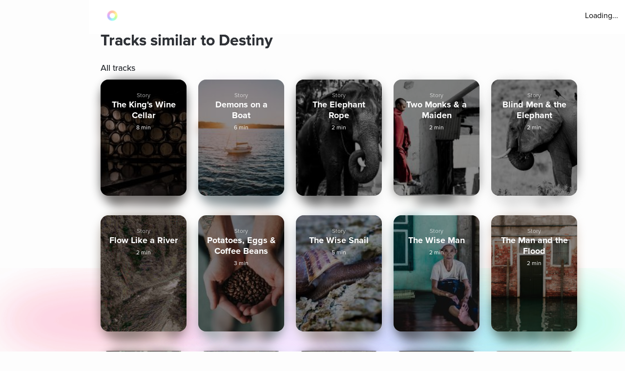

--- FILE ---
content_type: text/html; charset=utf-8
request_url: https://www.aurahealth.io/track/destiny-cassandra-carlopio/similar-tracks
body_size: 50789
content:
<!DOCTYPE html><html lang="en"><head><meta charSet="utf-8"/><meta name="viewport" content="width=device-width"/><link rel="icon" type="image/png" href="/static/images/icons/auraLogo.png" class="jsx-5ae2abb21b66576b"/><link rel="apple-touch-icon" type="image/png" href="/static/images/icons/auraLogo.png" class="jsx-5ae2abb21b66576b"/><meta property="og:type" content="website" class="jsx-5ae2abb21b66576b"/><meta property="og:locale" content="en_US" class="jsx-5ae2abb21b66576b"/><link rel="preload" href="/static/images/dark-background.webp" class="jsx-5ae2abb21b66576b"/><link rel="preload" href="/static/images/NewBackground2/newbackground2.webp" class="jsx-5ae2abb21b66576b"/><link rel="preload" href="/static/images/NewBackground2/newbackground2_a.webp" class="jsx-5ae2abb21b66576b"/><link rel="preload" href="/static/images/coach/series-background.webp" class="jsx-5ae2abb21b66576b"/><script src="https://cdn.pagesense.io/js/aurahealth/e0c1420547624e6ebe9ad9e6e0585ff1.js" class="jsx-5ae2abb21b66576b"></script><link rel="preload" href="/static/images/gradient-1024w.webp" class="jsx-92c67734a6712571"/><link rel="preload" href="/static/images/gradient-1024w.webp" class="jsx-92c67734a6712571"/><title>Tracks similar to Destiny by Cassandra Carlopio - Aura</title><meta name="description" content="Explore tracks similar to Destiny by Cassandra Carlopio and much more on Aura, the world&#x27;s best app for guided meditations, stories, and life coaching for better sleep, lower stress, and less anxiety."/><meta property="og:title" content="Tracks similar to Destiny by Cassandra Carlopio  - Aura"/><meta property="og:description" content="Explore tracks similar to Destiny by Cassandra Carlopio and much more on Aura, the world&#x27;s best app for guided meditations, stories, and life coaching for better sleep, lower stress, and less anxiety."/><meta itemProp="image" property="og:image" content="https://www.aurahealth.io/static/images/banner.jpg"/><meta property="og:url" content="https://www.aurahealth.io/track/destiny-cassandra-carlopio/related"/><meta name="twitter:card" content="summary_large_image"/><link rel="canonical" href="https://www.aurahealth.io/track/destiny-cassandra-carlopio"/><meta name="next-head-count" content="21"/><link data-next-font="" rel="preconnect" href="/" crossorigin="anonymous"/><link rel="preload" href="/_next/static/css/183ba6baeb60c927.css" as="style"/><link rel="stylesheet" href="/_next/static/css/183ba6baeb60c927.css" data-n-g=""/><noscript data-n-css=""></noscript><script defer="" nomodule="" src="/_next/static/chunks/polyfills-78c92fac7aa8fdd8.js"></script><script src="/_next/static/chunks/webpack-9a69b8dc1f595593.js" defer=""></script><script src="/_next/static/chunks/framework-b9b262e39597e8cd.js" defer=""></script><script src="/_next/static/chunks/main-b598e75d16962666.js" defer=""></script><script src="/_next/static/chunks/pages/_app-99596e96e0eac21e.js" defer=""></script><script src="/_next/static/chunks/fea29d9f-59ecdd812fe41d10.js" defer=""></script><script src="/_next/static/chunks/cb355538-32fdc4b3a240705f.js" defer=""></script><script src="/_next/static/chunks/2e3a845b-bc006013c80e96f9.js" defer=""></script><script src="/_next/static/chunks/3a17f596-09fad0715c7b2b87.js" defer=""></script><script src="/_next/static/chunks/ebc70433-bbca839eab12669c.js" defer=""></script><script src="/_next/static/chunks/d3820dff-1a09c57dad56e592.js" defer=""></script><script src="/_next/static/chunks/3135-965bd45d0822f164.js" defer=""></script><script src="/_next/static/chunks/5675-26a224ab9d251370.js" defer=""></script><script src="/_next/static/chunks/1664-18120ef6f8060283.js" defer=""></script><script src="/_next/static/chunks/1857-627e0bf107e60008.js" defer=""></script><script src="/_next/static/chunks/8203-e340470f44610196.js" defer=""></script><script src="/_next/static/chunks/8199-a4fe2cf3926706df.js" defer=""></script><script src="/_next/static/chunks/pages/track/%5BslugMeditation%5D/similar-tracks-3d8df2da4508a334.js" defer=""></script><script src="/_next/static/_-TIDXOPr9odXLErV9gTG/_buildManifest.js" defer=""></script><script src="/_next/static/_-TIDXOPr9odXLErV9gTG/_ssgManifest.js" defer=""></script><style id="__jsx-92c67734a6712571">.bottom-background-clean.jsx-92c67734a6712571{position:fixed;bottom:0;left:0;width:100vw;-o-object-fit:cover;object-fit:cover;z-index:-1}@media screen and (min-width:769px){.bottom-background-clean.jsx-92c67734a6712571{position:fixed;bottom:-10%;-o-object-fit:fill;object-fit:fill}}</style><style id="__jsx-5d18c89632965b13">.loader-container.jsx-5d18c89632965b13{width:100%;height:100vh;display:-webkit-box;display:-webkit-flex;display:-moz-box;display:-ms-flexbox;display:flex;-webkit-box-pack:center;-webkit-justify-content:center;-moz-box-pack:center;-ms-flex-pack:center;justify-content:center;-webkit-box-align:center;-webkit-align-items:center;-moz-box-align:center;-ms-flex-align:center;align-items:center}.rotate-ring.jsx-5d18c89632965b13{-webkit-animation:AuraRingRotate linear 8s infinite;-moz-animation:AuraRingRotate linear 8s infinite;-o-animation:AuraRingRotate linear 8s infinite;animation:AuraRingRotate linear 8s infinite}@-webkit-keyframes AuraRingRotate{0%{-webkit-transform:rotate(-360deg);transform:rotate(-360deg)}100%{-webkit-transform:rotate(360deg);transform:rotate(360deg)}}@-moz-keyframes AuraRingRotate{0%{-moz-transform:rotate(-360deg);transform:rotate(-360deg)}100%{-moz-transform:rotate(360deg);transform:rotate(360deg)}}@-o-keyframes AuraRingRotate{0%{-o-transform:rotate(-360deg);transform:rotate(-360deg)}100%{-o-transform:rotate(360deg);transform:rotate(360deg)}}@keyframes AuraRingRotate{0%{-webkit-transform:rotate(-360deg);-moz-transform:rotate(-360deg);-o-transform:rotate(-360deg);transform:rotate(-360deg)}100%{-webkit-transform:rotate(360deg);-moz-transform:rotate(360deg);-o-transform:rotate(360deg);transform:rotate(360deg)}}</style><style id="__jsx-7cf07a168628fdf3">.loader-container.jsx-7cf07a168628fdf3{width:100%;height:100vh;display:-webkit-box;display:-webkit-flex;display:-moz-box;display:-ms-flexbox;display:flex;-webkit-box-pack:center;-webkit-justify-content:center;-moz-box-pack:center;-ms-flex-pack:center;justify-content:center;-webkit-box-align:center;-webkit-align-items:center;-moz-box-align:center;-ms-flex-align:center;align-items:center}</style><style id="__jsx-d3a6bf8a0cbb5f35">.drop-down-icon.jsx-d3a6bf8a0cbb5f35{margin-top:4px;margin-left:4px;font-size:12px;color:rgba(0,0,0,.5)}.aura-ring-text.jsx-d3a6bf8a0cbb5f35{display:-webkit-inline-box;display:-webkit-inline-flex;display:-moz-inline-box;display:-ms-inline-flexbox;display:inline-flex;margin-top:4px}.player-controls-seo-view.jsx-d3a6bf8a0cbb5f35{display:-webkit-box;display:-webkit-flex;display:-moz-box;display:-ms-flexbox;display:flex;-webkit-box-align:center;-webkit-align-items:center;-moz-box-align:center;-ms-flex-align:center;align-items:center;-webkit-box-pack:justify;-webkit-justify-content:space-between;-moz-box-pack:justify;-ms-flex-pack:justify;justify-content:space-between;margin:0}.button-holder.jsx-d3a6bf8a0cbb5f35{-webkit-box-flex:5;-webkit-flex:5;-moz-box-flex:5;-ms-flex:5;flex:5;display:-webkit-box;display:-webkit-flex;display:-moz-box;display:-ms-flexbox;display:flex;-webkit-box-pack:end;-webkit-justify-content:flex-end;-moz-box-pack:end;-ms-flex-pack:end;justify-content:flex-end}.nav-top.jsx-d3a6bf8a0cbb5f35{width:100%;position:fixed;z-index:3;background:rgba(255,255,255,255);height:70px;padding:20px 14px 18px 36px;left:0px}@media(min-width:577px){.nav-top.jsx-d3a6bf8a0cbb5f35{width:-webkit-calc(100vw - 182px);width:-moz-calc(100vw - 182px);width:calc(100vw - 182px);left:182px}}@media(max-width:576px){.nav-top.jsx-d3a6bf8a0cbb5f35{padding:20px 14px 18px 20px}}@media(max-width:320px){.nav-top.jsx-d3a6bf8a0cbb5f35{padding-right:0}}</style><style id="__jsx-6310f306b1683c0f">.root.jsx-6310f306b1683c0f{width:216px;height:278px;margin-right:24px;-webkit-border-radius:16px;-moz-border-radius:16px;border-radius:16px;overflow:hidden;background-color:#a9a9a9}.grid-root.jsx-6310f306b1683c0f{width:186px;height:250px;-webkit-border-radius:16px;-moz-border-radius:16px;border-radius:16px;overflow:hidden;background-color:#a9a9a9;margin-right:24px}.content-preview-root.jsx-6310f306b1683c0f{width:250px;margin-right:24px;height:274px;-webkit-border-radius:16px;-moz-border-radius:16px;border-radius:16px;overflow:hidden;background-color:#a9a9a9}.root-is-fixed.jsx-6310f306b1683c0f{width:172px;margin-right:24px;height:216px;-webkit-border-radius:16px;-moz-border-radius:16px;border-radius:16px;overflow:hidden;background-color:#a9a9a9;margin-top:16px}.root-coach-plan.jsx-6310f306b1683c0f{width:172px;margin-right:24px;height:216px;-webkit-border-radius:16px;-moz-border-radius:16px;border-radius:16px;overflow:hidden;background-color:#a9a9a9;margin-top:16px}.root-vp-copy.jsx-6310f306b1683c0f{width:172px;margin-right:12px;height:216px;-webkit-border-radius:16px;-moz-border-radius:16px;border-radius:16px;overflow:hidden;background-color:#a9a9a9;margin-top:16px}.coach-container-is-fixed.jsx-6310f306b1683c0f{display:-webkit-box;display:-webkit-flex;display:-moz-box;display:-ms-flexbox;display:flex;-webkit-box-align:center;-webkit-align-items:center;-moz-box-align:center;-ms-flex-align:center;align-items:center;position:absolute;bottom:20px;left:10px}.wrapper.jsx-6310f306b1683c0f{position:relative;height:318px;z-index:0}.content-wrapper.jsx-6310f306b1683c0f{position:relative;height:318px;z-index:0}.grid-wrapper.jsx-6310f306b1683c0f{position:relative;height:272px;z-index:0}.wrapper-is-fixed.jsx-6310f306b1683c0f{position:relative;height:250px}.blur-background.jsx-6310f306b1683c0f{position:absolute;top:0px;-webkit-filter:blur(10px);filter:blur(10px);-webkit-border-radius:40px;-moz-border-radius:40px;border-radius:40px;z-index:-2;height:93%;width:216px;opacity:.6}.blur-background-short.jsx-6310f306b1683c0f{position:absolute;-webkit-border-radius:40px;-moz-border-radius:40px;border-radius:40px;z-index:-2;opacity:.6;width:140px;left:50%;-webkit-transform:translate(-50%,0%);-moz-transform:translate(-50%,0%);-ms-transform:translate(-50%,0%);-o-transform:translate(-50%,0%);transform:translate(-50%,0%);-webkit-filter:blur(12px);filter:blur(12px);height:90%;top:5px}.blur-background-fixed.jsx-6310f306b1683c0f{width:140px;height:190px;position:absolute;top:32px;mix-blend-mode:multiply;-webkit-filter:blur(14px);filter:blur(14px);-webkit-border-radius:9px;-moz-border-radius:9px;border-radius:9px;left:22px}.blur-background-vp.jsx-6310f306b1683c0f{width:140px;height:190px;position:absolute;top:32px;mix-blend-mode:multiply;-webkit-filter:blur(14px);filter:blur(14px);-webkit-border-radius:9px;-moz-border-radius:9px;border-radius:9px;left:22px}.item-container.jsx-6310f306b1683c0f{text-decoration:none;width:100%;height:100%;padding:14px;display:-webkit-box;display:-webkit-flex;display:-moz-box;display:-ms-flexbox;display:flex;-webkit-box-orient:vertical;-webkit-box-direction:normal;-webkit-flex-direction:column;-moz-box-orient:vertical;-moz-box-direction:normal;-ms-flex-direction:column;flex-direction:column;-webkit-box-align:center;-webkit-align-items:center;-moz-box-align:center;-ms-flex-align:center;align-items:center;background-position:center,center;background-repeat:no-repeat,no-repeat;-webkit-background-size:cover,cover;-moz-background-size:cover,cover;-o-background-size:cover,cover;background-size:cover,cover;position:relative}.track-type.jsx-6310f306b1683c0f{margin-top:12px}.track-type-down.jsx-6310f306b1683c0f{margin-bottom:10px}.coach-container.jsx-6310f306b1683c0f{position:absolute;display:-webkit-box;display:-webkit-flex;display:-moz-box;display:-ms-flexbox;display:flex;-webkit-box-align:center;-webkit-align-items:center;-moz-box-align:center;-ms-flex-align:center;align-items:center;bottom:20px;left:10px}.align-end.jsx-6310f306b1683c0f{-webkit-box-align:end;-webkit-align-items:flex-end;-moz-box-align:end;-ms-flex-align:end;align-items:flex-end}.coach-thumbnail.jsx-6310f306b1683c0f{-webkit-border-radius:50%;-moz-border-radius:50%;border-radius:50%;width:32px;height:32px;margin-right:6px;position:relative;overflow:hidden}.coach-information.jsx-6310f306b1683c0f{margin-left:4px;display:block;max-width:150px}.content-coach-info.jsx-6310f306b1683c0f{margin-left:4px;display:block;max-width:150px}.coach-information-new-yp.jsx-6310f306b1683c0f{margin-left:4px;display:block;max-width:100%}.coach-alignment.jsx-6310f306b1683c0f{height:100%;display:-webkit-box;display:-webkit-flex;display:-moz-box;display:-ms-flexbox;display:flex;-webkit-box-align:end;-webkit-align-items:flex-end;-moz-box-align:end;-ms-flex-align:end;align-items:flex-end}.margin-right.jsx-6310f306b1683c0f{margin-right:12px}.wide-card.jsx-6310f306b1683c0f{width:180px}@media(max-width:1440px){.root.jsx-6310f306b1683c0f{width:176px;height:238px}.content-preview-root.jsx-6310f306b1683c0f{width:206px;height:230px}.wrapper.jsx-6310f306b1683c0f{height:278px}.content-wrapper.jsx-6310f306b1683c0f{height:232px}.blur-background.jsx-6310f306b1683c0f{width:176px}.coach-information.jsx-6310f306b1683c0f{max-width:100px}.content-coach-info.jsx-6310f306b1683c0f{max-width:120px}}@media screen and (max-width:1024px){.root.jsx-6310f306b1683c0f{width:156px;height:218px}.wrapper.jsx-6310f306b1683c0f{height:238px}.blur-background.jsx-6310f306b1683c0f{width:156px}}@media screen and (max-width:576px){.root.jsx-6310f306b1683c0f{width:144px;height:190px;margin-right:12px}.grid-root.jsx-6310f306b1683c0f{width:170px;height:206px;margin-right:12px}.content-preview-root.jsx-6310f306b1683c0f{width:210px;height:216px}.wrapper.jsx-6310f306b1683c0f{height:215px}.grid-wrapper.jsx-6310f306b1683c0f{height:224px}.blur-background.jsx-6310f306b1683c0f{width:144px}.track-type.jsx-6310f306b1683c0f{margin-top:0px}.coach-information.jsx-6310f306b1683c0f{max-width:90px}.content-coach-info.jsx-6310f306b1683c0f{max-width:120px}.coach-container.jsx-6310f306b1683c0f{bottom:15px}.root-coach-plan.jsx-6310f306b1683c0f{width:141px;height:172px}}@media screen and (max-width:376px){.content-preview-root.jsx-6310f306b1683c0f{width:200px;height:214px}.grid-root.jsx-6310f306b1683c0f{width:164px}}@media screen and (max-width:360px){.blur-background-vp.jsx-6310f306b1683c0f{width:120px}.grid-root.jsx-6310f306b1683c0f{width:144px;height:184px}.grid-wrapper.jsx-6310f306b1683c0f{height:204px}.root-vp-copy.jsx-6310f306b1683c0f{width:152px}}@media screen and (max-width:320px){.content-preview-root.jsx-6310f306b1683c0f{width:180px;height:190px}.blur-background-vp.jsx-6310f306b1683c0f{width:110px}.root-vp-copy.jsx-6310f306b1683c0f{width:142px}.grid-root.jsx-6310f306b1683c0f{width:126px;height:184px}}</style><style id="__jsx-28569a498f2ae113">.custom-list-container.jsx-28569a498f2ae113{margin-bottom:48px}.card-header.jsx-28569a498f2ae113{display:-webkit-box;display:-webkit-flex;display:-moz-box;display:-ms-flexbox;display:flex}.card-content.jsx-28569a498f2ae113{display:-webkit-box;display:-webkit-flex;display:-moz-box;display:-ms-flexbox;display:flex;-webkit-flex-wrap:wrap;-ms-flex-wrap:wrap;flex-wrap:wrap;-webkit-box-pack:start;-webkit-justify-content:flex-start;-moz-box-pack:start;-ms-flex-pack:start;justify-content:flex-start}@media screen and (max-width:576px){.card-content.jsx-28569a498f2ae113{-webkit-box-pack:justify;-webkit-justify-content:space-between;-moz-box-pack:justify;-ms-flex-pack:justify;justify-content:space-between}}</style><style id="__jsx-fe42d3b4c4e23f77">.aura-btn.jsx-fe42d3b4c4e23f77{display:-webkit-box;display:-webkit-flex;display:-moz-box;display:-ms-flexbox;display:flex;-webkit-box-orient:vertical;-webkit-box-direction:normal;-webkit-flex-direction:column;-moz-box-orient:vertical;-moz-box-direction:normal;-ms-flex-direction:column;flex-direction:column;-webkit-box-pack:center;-webkit-justify-content:center;-moz-box-pack:center;-ms-flex-pack:center;justify-content:center;-webkit-box-align:center;-webkit-align-items:center;-moz-box-align:center;-ms-flex-align:center;align-items:center;min-width:180px;cursor:pointer;height:54px;-webkit-border-radius:27px;-moz-border-radius:27px;border-radius:27px;padding:0 32px;background:-webkit-linear-gradient(top,#48f2f4,#04aaf4 74%);background:-moz-linear-gradient(top,#48f2f4,#04aaf4 74%);background:-o-linear-gradient(top,#48f2f4,#04aaf4 74%);background:linear-gradient(180deg,#48f2f4,#04aaf4 74%);border:0px;outline:none}.btn-disabled.jsx-fe42d3b4c4e23f77{background:grey}.btn-shadow.jsx-fe42d3b4c4e23f77{-webkit-box-shadow:0 0 14px 0#48f2f4;-moz-box-shadow:0 0 14px 0#48f2f4;box-shadow:0 0 14px 0#48f2f4}.new-btn-shadow.jsx-fe42d3b4c4e23f77{background:-webkit-linear-gradient(172.42deg,#4ec8ff 5.87%,#1df4ed 94.13%);background:-moz-linear-gradient(172.42deg,#4ec8ff 5.87%,#1df4ed 94.13%);background:-o-linear-gradient(172.42deg,#4ec8ff 5.87%,#1df4ed 94.13%);background:linear-gradient(277.58deg,#4ec8ff 5.87%,#1df4ed 94.13%);-webkit-box-shadow:0 24px 40px 6px rgba(56,218,247,.3);-moz-box-shadow:0 24px 40px 6px rgba(56,218,247,.3);box-shadow:0 24px 40px 6px rgba(56,218,247,.3)}.button-container.jsx-fe42d3b4c4e23f77{width:100%;position:relative;z-index:1}.clean-style.jsx-fe42d3b4c4e23f77{background:-webkit-linear-gradient(172.42deg,#4ec8ff 5.87%,#1df4ed 94.13%);background:-moz-linear-gradient(172.42deg,#4ec8ff 5.87%,#1df4ed 94.13%);background:-o-linear-gradient(172.42deg,#4ec8ff 5.87%,#1df4ed 94.13%);background:linear-gradient(277.58deg,#4ec8ff 5.87%,#1df4ed 94.13%);-webkit-box-shadow:rgb(4 210 244/62%)0px 29px 33px -12px;-moz-box-shadow:rgb(4 210 244/62%)0px 29px 33px -12px;box-shadow:rgb(4 210 244/62%)0px 29px 33px -12px}.horizontal-gradient.jsx-fe42d3b4c4e23f77{background:-webkit-linear-gradient(44deg,#4ccaff 0%,#1df5ed 102.13%);background:-moz-linear-gradient(44deg,#4ccaff 0%,#1df5ed 102.13%);background:-o-linear-gradient(44deg,#4ccaff 0%,#1df5ed 102.13%);background:linear-gradient(46deg,#4ccaff 0%,#1df5ed 102.13%)}.upgrade-cta.jsx-fe42d3b4c4e23f77{min-width:144px;height:37px;margin-left:6px}.btn-disabled-low-opacity.jsx-fe42d3b4c4e23f77{opacity:.5}.green-btn.jsx-fe42d3b4c4e23f77{background:-webkit-linear-gradient(60deg,rgba(84,240,184,1),rgba(161,243,27,1)74%);background:-moz-linear-gradient(60deg,rgba(84,240,184,1),rgba(161,243,27,1)74%);background:-o-linear-gradient(60deg,rgba(84,240,184,1),rgba(161,243,27,1)74%);background:linear-gradient(30deg,rgba(84,240,184,1),rgba(161,243,27,1)74%);-webkit-box-shadow:rgb(84 240 184)0px 9px 30px -12px;-moz-box-shadow:rgb(84 240 184)0px 9px 30px -12px;box-shadow:rgb(84 240 184)0px 9px 30px -12px}.green-btn-exp.jsx-fe42d3b4c4e23f77{background:-webkit-linear-gradient(45deg,#08f057 0%,#b1ff74 100%);background:-moz-linear-gradient(45deg,#08f057 0%,#b1ff74 100%);background:-o-linear-gradient(45deg,#08f057 0%,#b1ff74 100%);background:linear-gradient(45deg,#08f057 0%,#b1ff74 100%);-webkit-box-shadow:0px 8px 40px 2px#38daf74d;-moz-box-shadow:0px 8px 40px 2px#38daf74d;box-shadow:0px 8px 40px 2px#38daf74d}.white-btn.jsx-fe42d3b4c4e23f77{background:#fff;min-width:335px}@media screen and (max-width:576px){.upgrade-cta.jsx-fe42d3b4c4e23f77{min-width:120px;max-width:120px;padding:0 16px;margin-left:2px}}.btn-text-container.jsx-fe42d3b4c4e23f77{display:-webkit-box;display:-webkit-flex;display:-moz-box;display:-ms-flexbox;display:flex;-webkit-box-orient:vertical;-webkit-box-direction:normal;-webkit-flex-direction:column;-moz-box-orient:vertical;-moz-box-direction:normal;-ms-flex-direction:column;flex-direction:column;-webkit-box-pack:center;-webkit-justify-content:center;-moz-box-pack:center;-ms-flex-pack:center;justify-content:center;-webkit-box-align:center;-webkit-align-items:center;-moz-box-align:center;-ms-flex-align:center;align-items:center;position:relative}.aura-btn-blinking.jsx-fe42d3b4c4e23f77:active{-webkit-animation:blink-animation.3s linear;-moz-animation:blink-animation.3s linear;-o-animation:blink-animation.3s linear;animation:blink-animation.3s linear}.blinking.jsx-fe42d3b4c4e23f77{-webkit-animation:blink-animation.3s linear;-moz-animation:blink-animation.3s linear;-o-animation:blink-animation.3s linear;animation:blink-animation.3s linear}@-webkit-keyframes blink-animation{0%{opacity:1}50%{opacity:.5}100%{opacity:1}}@-moz-keyframes blink-animation{0%{opacity:1}50%{opacity:.5}100%{opacity:1}}@-o-keyframes blink-animation{0%{opacity:1}50%{opacity:.5}100%{opacity:1}}@keyframes blink-animation{0%{opacity:1}50%{opacity:.5}100%{opacity:1}}</style><style id="__jsx-41918e9b61ae0afa">.box.jsx-41918e9b61ae0afa{width:100%;display:-webkit-box;display:-webkit-flex;display:-moz-box;display:-ms-flexbox;display:flex;-webkit-box-pack:center;-webkit-justify-content:center;-moz-box-pack:center;-ms-flex-pack:center;justify-content:center}.container.jsx-41918e9b61ae0afa{border-top:1px solid rgba(144,146,163,.3);display:-webkit-box;display:-webkit-flex;display:-moz-box;display:-ms-flexbox;display:flex;-webkit-box-orient:vertical;-webkit-box-direction:normal;-webkit-flex-direction:column;-moz-box-orient:vertical;-moz-box-direction:normal;-ms-flex-direction:column;flex-direction:column;-webkit-box-pack:center;-webkit-justify-content:center;-moz-box-pack:center;-ms-flex-pack:center;justify-content:center;width:100%;max-width:900px;padding-top:60px}.social-logos.jsx-41918e9b61ae0afa{display:-webkit-box;display:-webkit-flex;display:-moz-box;display:-ms-flexbox;display:flex}.social-icons.jsx-41918e9b61ae0afa{color:#5b657a;background-color:#fff;border:1px solid#5b657a;cursor:pointer;-webkit-border-radius:30px;-moz-border-radius:30px;border-radius:30px;margin-right:20px;padding:7px;width:40px;height:40px;display:-webkit-box;display:-webkit-flex;display:-moz-box;display:-ms-flexbox;display:flex;-webkit-box-pack:center;-webkit-justify-content:center;-moz-box-pack:center;-ms-flex-pack:center;justify-content:center;-webkit-box-align:center;-webkit-align-items:center;-moz-box-align:center;-ms-flex-align:center;align-items:center;font-size:28px}.social-icons.jsx-41918e9b61ae0afa:hover{color:black}.app-logo.jsx-41918e9b61ae0afa{display:-webkit-box;display:-webkit-flex;display:-moz-box;display:-ms-flexbox;display:flex}.app-logo.jsx-41918e9b61ae0afa:hover{color:#03a9f4}.column.jsx-41918e9b61ae0afa{display:-webkit-box;display:-webkit-flex;display:-moz-box;display:-ms-flexbox;display:flex;-webkit-box-orient:vertical;-webkit-box-direction:normal;-webkit-flex-direction:column;-moz-box-orient:vertical;-moz-box-direction:normal;-ms-flex-direction:column;flex-direction:column;text-align:left}.row.jsx-41918e9b61ae0afa{border-bottom:1px solid rgba(144,146,163,.3);display:grid;grid-template-columns:repeat(auto-fill,minmax(185px,1fr));grid-gap:20px;padding:0px 20px;padding-bottom:60px}.footer-link.jsx-41918e9b61ae0afa{color:#5b657a;text-decoration:none;margin-bottom:5px}.footer-link.jsx-41918e9b61ae0afa:hover{color:#03a9f4}.footer-bottom.jsx-41918e9b61ae0afa{border-bottom:none;color:#5b657a;display:-webkit-box;display:-webkit-flex;display:-moz-box;display:-ms-flexbox;display:flex;padding:40px 50px 20px;width:100%;-webkit-box-pack:justify;-webkit-justify-content:space-between;-moz-box-pack:justify;-ms-flex-pack:justify;justify-content:space-between}.heading.jsx-41918e9b61ae0afa{color:#030b18;font-size:24px;font-weight:400;margin-bottom:30px;line-height:1}.car-link.jsx-41918e9b61ae0afa{color:#5b657a;text-decoration:none}@media(max-width:375px){.box.jsx-41918e9b61ae0afa{padding:0px}.container.jsx-41918e9b61ae0afa{display:-webkit-box;display:-webkit-flex;display:-moz-box;display:-ms-flexbox;display:flex;-webkit-box-orient:vertical;-webkit-box-direction:normal;-webkit-flex-direction:column;-moz-box-orient:vertical;-moz-box-direction:normal;-ms-flex-direction:column;flex-direction:column;-webkit-box-pack:center;-webkit-justify-content:center;-moz-box-pack:center;-ms-flex-pack:center;justify-content:center;align-item:center;max-width:100%;padding-top:40px}.column.jsx-41918e9b61ae0afa{display:-webkit-box;display:-webkit-flex;display:-moz-box;display:-ms-flexbox;display:flex;-webkit-box-orient:vertical;-webkit-box-direction:normal;-webkit-flex-direction:column;-moz-box-orient:vertical;-moz-box-direction:normal;-ms-flex-direction:column;flex-direction:column;-webkit-box-align:center;-webkit-align-items:center;-moz-box-align:center;-ms-flex-align:center;align-items:center;margin-left:0px}.footer-bottom.jsx-41918e9b61ae0afa{border-bottom:none;display:-webkit-box;display:-webkit-flex;display:-moz-box;display:-ms-flexbox;display:flex;-webkit-box-orient:vertical;-webkit-box-direction:normal;-webkit-flex-direction:column;-moz-box-orient:vertical;-moz-box-direction:normal;-ms-flex-direction:column;flex-direction:column;padding:0px;width:100%;-webkit-box-align:center;-webkit-align-items:center;-moz-box-align:center;-ms-flex-align:center;align-items:center;margin-bottom:100px;margin-top:10px}.row.jsx-41918e9b61ae0afa{padding-bottom:20px}.footer-text.jsx-41918e9b61ae0afa{display:-webkit-box;display:-webkit-flex;display:-moz-box;display:-ms-flexbox;display:flex;-webkit-box-align:center;-webkit-align-items:center;-moz-box-align:center;-ms-flex-align:center;align-items:center;margin-bottom:20px}}</style><style id="__jsx-c0b5334bccf97f0a">*,*::after,*::before{-webkit-box-sizing:border-box;-moz-box-sizing:border-box;box-sizing:border-box}body{margin:0}.clickable{cursor:pointer;text-decoration:none}.clickable:hover{opacity:.8}.grabbable:hover{cursor:move;cursor:-webkit-grab;cursor:-moz-grab;cursor:grab;cursor:-moz-grab;cursor:-webkit-grab}.grabbable:active{cursor:-webkit-grabbing;cursor:-moz-grabbing;cursor:grabbing;cursor:-moz-grabbing;cursor:-webkit-grabbing}.no-select{-webkit-tap-highlight-color:transparent;-webkit-touch-callout:none;-webkit-user-select:none;-khtml-user-select:none;-moz-user-select:none;-ms-user-select:none;user-select:none}.content-padding{padding:26px}.content-padding-clean{padding:32px}.background{background-image:url(/static/images/background-gradient-1.png);min-height:272px;-webkit-border-radius:52px;-moz-border-radius:52px;border-radius:52px;position:absolute;z-index:-1;min-width:280px;-webkit-backdrop-filter:blur(60px);backdrop-filter:blur(60px);-webkit-filter:blur(60px);filter:blur(60px);opacity:.3;left:50%;-webkit-transform:translate(-50%,0%)rotate(-180deg);-moz-transform:translate(-50%,0%)rotate(-180deg);-ms-transform:translate(-50%,0%)rotate(-180deg);-o-transform:translate(-50%,0%)rotate(-180deg);transform:translate(-50%,0%)rotate(-180deg)}.low-opacity{background:rgba(255,255,255,.1)}</style><style id="__jsx-98c3e8d428618670">@font-face{font-family:Proxima;src:url("/static/fonts/ProximaNova-Regular.otf");font-weight:400;font-style:normal;font-display:swap}@font-face{font-family:Proxima;src:url("/static/fonts/ProximaNova-Semibold.otf");font-weight:600;font-style:normal;font-display:swap}@font-face{font-family:Proxima;src:url("/static/fonts/ProximaNova-Bold.otf");font-weight:700;font-style:normal;font-display:swap}.font{background-color:transparent}.custom-font{-moz-osx-font-smoothing:grayscale;-webkit-font-smoothing:antialiased;font-family:Proxima!important}.h1{font-family:Proxima;line-height:52px;font-size:40px;font-weight:500;text-shadow:0px 0px 0px;margin-top:0px;margin-bottom:0px}.h1-large{font-family:Proxima;line-height:52px;font-size:44px;font-weight:500;text-shadow:0px 0px 0px;margin-top:0px;margin-bottom:0px}.h2{font-family:Proxima;text-shadow:0px 0px 0px;margin-top:0px;margin-bottom:0px;font-weight:700;font-size:32px;line-height:39px}.h2-small{line-height:34px;font-size:28px;font-weight:400;text-shadow:0px 0px 0px;margin-top:0px;margin-bottom:0px}.h2-smaller{line-height:34px;font-size:26px;font-weight:600;text-shadow:0px 0px 0px;margin-top:0px;margin-bottom:0px}.h3{line-height:29px;font-size:24px;font-weight:400;text-shadow:0px 0px 0px;margin-top:0px;margin-bottom:0px}.h3-large{font-family:Proxima;line-height:34px;font-size:24px;font-weight:500;text-shadow:0px 0px 0px;margin-top:0px;margin-bottom:0px}.h3-small{font-family:Proxima;line-height:27px;font-size:22px;font-weight:400;text-shadow:0px 0px 0px;margin-top:0px;margin-bottom:0px}.h4{font-family:Proxima;line-height:24px;font-size:18px;font-weight:500;text-shadow:0px 0px 0px;margin-top:0px;margin-bottom:0px}.h4-large{font-family:Proxima;line-height:34px;font-size:20px;font-weight:500;text-shadow:0px 0px 0px;margin-top:0px;margin-bottom:0px}.cta{line-height:22px;font-size:18px;font-weight:400}.body{line-height:24px;font-size:16px;font-weight:400;letter-spacing:0}.body2{line-height:14px;font-size:14px;font-weight:400;letter-spacing:0}.body3{line-height:17px;font-size:13px;font-weight:400;letter-spacing:0}.subtitle{line-height:19px;font-size:16px;font-weight:400}.footnote{line-height:14px;font-size:12px;font-weight:400}.footnote-small{line-height:13px;font-size:10px;font-weight:400}.font.w100{color:rgba(255,255,255,1)}.font.w80{color:rgba(255,255,255,.8)}.font.w76{color:rgba(255,255,255,.76)}.font.w70{color:rgba(255,255,255,.7)}.font.w64{color:rgba(255,255,255,.64)}.font.w40{color:rgba(255,255,255,.4)}.font.w24{color:rgba(255,255,255,.24)}.font.cta-blue{color:rgba(2,207,242,1)}.font.sb{color:rgb(204,204,204)}.font.sm{color:rgb(122,122,122)}.font.sd{color:rgb(64,64,64)}.font.b100{color:rgba(47,50,55,1)}.font.b80{color:rgba(47,50,55,.8)}.font.b70{color:rgba(47,50,55,.7)}.font.b64{color:rgba(47,50,55,.64)}.font.b40{color:rgba(47,50,55,.4)}.font.b24{color:rgba(47,50,55,.24)}.font.g100{color:rgba(78,84,95,1)}.font.g50{color:rgba(78,84,95,.5)}.font.g64{color:#9092a3}.font.thin{font-weight:100}.font.ultraLight{font-weight:200}.font.light{font-weight:300}.font.regular{font-weight:400}.font.medium{font-weight:500}.font.semibold{font-weight:600}.font.bold{font-weight:700}.font.heavy{font-weight:800}.font.black{font-weight:900}.font.center{text-align:center}.font.left{text-align:left}.font.right{text-align:right}</style><style id="__jsx-e442ba98ccdefb3f">.w-100{width:100%}.h-100{height:100%}.w-100vh{width:100vh}.h-100vh{height:100vh}.row{display:-webkit-box;display:-webkit-flex;display:-moz-box;display:-ms-flexbox;display:flex;-webkit-box-orient:horizontal;-webkit-box-direction:normal;-webkit-flex-direction:row;-moz-box-orient:horizontal;-moz-box-direction:normal;-ms-flex-direction:row;flex-direction:row}.col{display:-webkit-box;display:-webkit-flex;display:-moz-box;display:-ms-flexbox;display:flex;-webkit-box-orient:vertical;-webkit-box-direction:normal;-webkit-flex-direction:column;-moz-box-orient:vertical;-moz-box-direction:normal;-ms-flex-direction:column;flex-direction:column}.align-center{-webkit-box-align:center;-webkit-align-items:center;-moz-box-align:center;-ms-flex-align:center;align-items:center}.align-start{-webkit-box-align:start;-webkit-align-items:flex-start;-moz-box-align:start;-ms-flex-align:start;align-items:flex-start}.justify-center{-webkit-box-pack:center;-webkit-justify-content:center;-moz-box-pack:center;-ms-flex-pack:center;justify-content:center}.justify-end{-webkit-box-pack:end;-webkit-justify-content:flex-end;-moz-box-pack:end;-ms-flex-pack:end;justify-content:flex-end}.justify-space-between{-webkit-box-pack:justify;-webkit-justify-content:space-between;-moz-box-pack:justify;-ms-flex-pack:justify;justify-content:space-between}.wrap{-webkit-flex-wrap:wrap;-ms-flex-wrap:wrap;flex-wrap:wrap}.card{background:rgb(255,255,255);border:1px solid rgb(221,221,221);-webkit-border-radius:12px;-moz-border-radius:12px;border-radius:12px;padding:32px;overflow:hidden}.relative{position:relative}@media only screen and (max-width:576px){.card{padding:24px}}@media only screen and (max-width:350px){.card{padding:16px}}</style><style id="__jsx-1e2ac49a054fc25f">.button-shadow{-webkit-box-shadow:10px 24px 40px -10px rgba(0,0,0,.5);-moz-box-shadow:10px 24px 40px -10px rgba(0,0,0,.5);box-shadow:10px 24px 40px -10px rgba(0,0,0,.5)}.component-shadow{-webkit-box-shadow:10px 24px 40px -10px rgba(0,0,0,.5);-moz-box-shadow:10px 24px 40px -10px rgba(0,0,0,.5);box-shadow:10px 24px 40px -10px rgba(0,0,0,.5)}.component-shadow-small{-webkit-box-shadow:0px 24px 40px -10px rgba(0,0,0,.25);-moz-box-shadow:0px 24px 40px -10px rgba(0,0,0,.25);box-shadow:0px 24px 40px -10px rgba(0,0,0,.25)}</style><style id="__jsx-5ae2abb21b66576b">#bar.jsx-5ae2abb21b66576b{background:#03a9f4;height:4px;left:0;position:fixed;top:0;z-index:4;width:100%;-webkit-animation-name:progressBar;-moz-animation-name:progressBar;-o-animation-name:progressBar;animation-name:progressBar;-webkit-animation-duration:6s;-moz-animation-duration:6s;-o-animation-duration:6s;animation-duration:6s}.dark-background.jsx-5ae2abb21b66576b{background-color:#18242b;min-height:100vh;width:100%}.new-background.jsx-5ae2abb21b66576b{min-height:100vh;width:100%}.darkmodebackground.jsx-5ae2abb21b66576b{position:fixed;width:100%;height:100%;-o-object-fit:cover;object-fit:cover}.newdarkbackground.jsx-5ae2abb21b66576b{position:fixed;width:100%;height:100%;-o-object-fit:cover;object-fit:cover}.light-effect-background.jsx-5ae2abb21b66576b{position:fixed;width:100%;height:100%;z-index:1}.background-series.jsx-5ae2abb21b66576b{position:fixed;top:0;left:0;width:100%;height:100vh}.darkmodebackground-star.jsx-5ae2abb21b66576b{position:fixed;width:100%;height:100%;-o-object-fit:cover;object-fit:cover}@-webkit-keyframes progressBar{from{width:0%}to{width:96%}}@-moz-keyframes progressBar{from{width:0%}to{width:96%}}@-o-keyframes progressBar{from{width:0%}to{width:96%}}@keyframes progressBar{from{width:0%}to{width:96%}}@media screen and (max-width:576px){.newdarkbackground.jsx-5ae2abb21b66576b{width:100%;height:400px;-o-object-fit:cover;object-fit:cover}}</style><style id="__jsx-cc54860a02404cf9">.margin-t-70.jsx-cc54860a02404cf9{margin-top:0px}.main.jsx-cc54860a02404cf9{display:-webkit-box;display:-webkit-flex;display:-moz-box;display:-ms-flexbox;display:flex}.nav.jsx-cc54860a02404cf9{width:180px}.child.jsx-cc54860a02404cf9{width:-webkit-calc(100% - 180px);width:-moz-calc(100% - 180px);width:calc(100% - 180px);margin-top:38px}@media screen and (max-width:767px){.nav.jsx-cc54860a02404cf9{width:0px}.child.jsx-cc54860a02404cf9{width:100%;margin-bottom:28px;margin-top:46px}}@media screen and (max-width:576px){.margin-t-70.jsx-cc54860a02404cf9{margin-top:70px}}</style></head><body><div id="__next"><div class="jsx-cc54860a02404cf9"><div class="jsx-5ae2abb21b66576b "><picture class="jsx-92c67734a6712571"><source media="(max-width:769px)" srcSet="/static/images/gradient.png" class="jsx-92c67734a6712571"/><img src="/static/images/gradient-1024w.webp" alt="aura-background-gradient" class="jsx-92c67734a6712571 bottom-background-clean"/></picture><picture class="jsx-92c67734a6712571"><source media="(max-width:769px)" srcSet="/static/images/gradient.png" class="jsx-92c67734a6712571"/><img src="/static/images/gradient-1024w.webp" alt="aura-background-gradient" class="jsx-92c67734a6712571 bottom-background-clean"/></picture><div class="jsx-d3a6bf8a0cbb5f35 nav-top"><div class="jsx-d3a6bf8a0cbb5f35 aura-ring-text player-controls-seo-view"><div class="jsx-d3a6bf8a0cbb5f35 button-holder align-center"><div data-testid="loader" style="height:100%;display:flex;align-items:center;justify-content:right" class="jsx-7cf07a168628fdf3 loader-container"><div style="width:24px;height:24px" class="jsx-5d18c89632965b13 rotate-ring"><img src="/static/images/icons/auraLogo.png" alt="Aura Logo" style="width:24px;height:24px;object-fit:contain"/></div></div><div class="font custom-font body undefined undefined undefined" style="margin-left:8px">Loading...</div></div></div></div><div class="jsx-cc54860a02404cf9 main"><div class="jsx-cc54860a02404cf9 nav"></div><div style="padding-top:0" class="jsx-cc54860a02404cf9 child"><div class="page"><div class="content-padding"><h1 class="font custom-font h2 b100 undefined undefined" style="margin-bottom:24px">Tracks similar to Destiny</h1><div class="jsx-28569a498f2ae113 custom-list-container"><div class="jsx-28569a498f2ae113 card-header"><div class="font custom-font h4 b100 regular undefined" style="margin-bottom:12px">All tracks</div></div><div class="jsx-28569a498f2ae113 card-content"><div class="jsx-6310f306b1683c0f wrapper"><img src="https://photos.cdn.aurahealth.io/thumb_50_1531187996650daniel-vogel-714000-unsplash.jpg" alt="background" class="jsx-6310f306b1683c0f blur-background"/><div style="margin-bottom:24px" class="jsx-6310f306b1683c0f root"><a style="background-image:linear-gradient(rgba(0,0,0,0.45), rgba(0,0,0,0.45)),
        url(&quot;https://photos.cdn.aurahealth.io/thumb_200_1531187996650daniel-vogel-714000-unsplash.jpg&quot;)" class="jsx-6310f306b1683c0f item-container clickable" href="/track/the-kings-wine-cellar-cassandra-carlopio?modelSource=related-model&amp;score=1&amp;sentFrom=Similar+Tracks&amp;sectionTrackIndex=0"><div class="jsx-6310f306b1683c0f track-type"><div class="font custom-font footnote w64 regular undefined">Story</div></div><div class="font custom-font cta w100 bold center" style="overflow:hidden;text-overflow:ellipsis;display:-webkit-box;margin-bottom:8px;-webkit-line-clamp:2;-webkit-box-orient:vertical">The King&#x27;s Wine Cellar</div><div class="jsx-6310f306b1683c0f row align-center"><div class="font custom-font footnote w100 undefined undefined">8 min</div></div><div class="jsx-6310f306b1683c0f coach-container"><div class="jsx-6310f306b1683c0f coach-information"></div></div></a></div></div><div class="jsx-6310f306b1683c0f wrapper"><img src="https://photos.cdn.aurahealth.io/thumb_50_1525538623093lance-asper-153771-unsplash.jpg" alt="background" class="jsx-6310f306b1683c0f blur-background"/><div style="margin-bottom:24px" class="jsx-6310f306b1683c0f root"><a style="background-image:linear-gradient(rgba(0,0,0,0.45), rgba(0,0,0,0.45)),
        url(&quot;https://photos.cdn.aurahealth.io/thumb_200_1525538623093lance-asper-153771-unsplash.jpg&quot;)" class="jsx-6310f306b1683c0f item-container clickable" href="/track/demons-on-a-boat-cassandra-carlopio?modelSource=related-model&amp;score=1&amp;sentFrom=Similar+Tracks&amp;sectionTrackIndex=1"><div class="jsx-6310f306b1683c0f track-type"><div class="font custom-font footnote w64 regular undefined">Story</div></div><div class="font custom-font cta w100 bold center" style="overflow:hidden;text-overflow:ellipsis;display:-webkit-box;margin-bottom:8px;-webkit-line-clamp:2;-webkit-box-orient:vertical">Demons on a Boat</div><div class="jsx-6310f306b1683c0f row align-center"><div class="font custom-font footnote w100 undefined undefined">6 min</div></div><div class="jsx-6310f306b1683c0f coach-container"><div class="jsx-6310f306b1683c0f coach-information"></div></div></a></div></div><div class="jsx-6310f306b1683c0f wrapper"><img src="https://photos.cdn.aurahealth.io/thumb_50_1526689657087luke-fabish-196553-unsplash.jpg" alt="background" class="jsx-6310f306b1683c0f blur-background"/><div style="margin-bottom:24px" class="jsx-6310f306b1683c0f root"><a style="background-image:linear-gradient(rgba(0,0,0,0.45), rgba(0,0,0,0.45)),
        url(&quot;https://photos.cdn.aurahealth.io/thumb_200_1526689657087luke-fabish-196553-unsplash.jpg&quot;)" class="jsx-6310f306b1683c0f item-container clickable" href="/track/the-elephant-rope-cassandra-carlopio?modelSource=related-model&amp;score=1&amp;sentFrom=Similar+Tracks&amp;sectionTrackIndex=2"><div class="jsx-6310f306b1683c0f track-type"><div class="font custom-font footnote w64 regular undefined">Story</div></div><div class="font custom-font cta w100 bold center" style="overflow:hidden;text-overflow:ellipsis;display:-webkit-box;margin-bottom:8px;-webkit-line-clamp:2;-webkit-box-orient:vertical">The Elephant Rope</div><div class="jsx-6310f306b1683c0f row align-center"><div class="font custom-font footnote w100 undefined undefined">2 min</div></div><div class="jsx-6310f306b1683c0f coach-container"><div class="jsx-6310f306b1683c0f coach-information"></div></div></a></div></div><div class="jsx-6310f306b1683c0f wrapper"><img src="https://photos.cdn.aurahealth.io/thumb_50_1525538401217aniruddha-bhattacharya-608925-unsplash.jpg" alt="background" class="jsx-6310f306b1683c0f blur-background"/><div style="margin-bottom:24px" class="jsx-6310f306b1683c0f root"><a style="background-image:linear-gradient(rgba(0,0,0,0.45), rgba(0,0,0,0.45)),
        url(&quot;https://photos.cdn.aurahealth.io/thumb_200_1525538401217aniruddha-bhattacharya-608925-unsplash.jpg&quot;)" class="jsx-6310f306b1683c0f item-container clickable" href="/track/two-monks-a-maiden-cassandra-carlopio?modelSource=related-model&amp;score=1&amp;sentFrom=Similar+Tracks&amp;sectionTrackIndex=3"><div class="jsx-6310f306b1683c0f track-type"><div class="font custom-font footnote w64 regular undefined">Story</div></div><div class="font custom-font cta w100 bold center" style="overflow:hidden;text-overflow:ellipsis;display:-webkit-box;margin-bottom:8px;-webkit-line-clamp:2;-webkit-box-orient:vertical">Two Monks &amp; a Maiden</div><div class="jsx-6310f306b1683c0f row align-center"><div class="font custom-font footnote w100 undefined undefined">2 min</div></div><div class="jsx-6310f306b1683c0f coach-container"><div class="jsx-6310f306b1683c0f coach-information"></div></div></a></div></div><div class="jsx-6310f306b1683c0f wrapper"><img src="https://photos.cdn.aurahealth.io/thumb_50_1534792848285james-hammond-541018-unsplash.jpg" alt="background" class="jsx-6310f306b1683c0f blur-background"/><div style="margin-bottom:24px" class="jsx-6310f306b1683c0f root"><a style="background-image:linear-gradient(rgba(0,0,0,0.45), rgba(0,0,0,0.45)),
        url(&quot;https://photos.cdn.aurahealth.io/thumb_200_1534792848285james-hammond-541018-unsplash.jpg&quot;)" class="jsx-6310f306b1683c0f item-container clickable" href="/track/blind-men-the-elephant-cassandra-carlopio?modelSource=related-model&amp;score=1&amp;sentFrom=Similar+Tracks&amp;sectionTrackIndex=4"><div class="jsx-6310f306b1683c0f track-type"><div class="font custom-font footnote w64 regular undefined">Story</div></div><div class="font custom-font cta w100 bold center" style="overflow:hidden;text-overflow:ellipsis;display:-webkit-box;margin-bottom:8px;-webkit-line-clamp:2;-webkit-box-orient:vertical">Blind Men &amp; the Elephant</div><div class="jsx-6310f306b1683c0f row align-center"><div class="font custom-font footnote w100 undefined undefined">2 min</div></div><div class="jsx-6310f306b1683c0f coach-container"><div class="jsx-6310f306b1683c0f coach-information"></div></div></a></div></div><div class="jsx-6310f306b1683c0f wrapper"><img src="https://photos.cdn.aurahealth.io/thumb_50_1528863062989jacalyn-beales-294158-unsplash.jpg" alt="background" class="jsx-6310f306b1683c0f blur-background"/><div style="margin-bottom:24px" class="jsx-6310f306b1683c0f root"><a style="background-image:linear-gradient(rgba(0,0,0,0.45), rgba(0,0,0,0.45)),
        url(&quot;https://photos.cdn.aurahealth.io/thumb_200_1528863062989jacalyn-beales-294158-unsplash.jpg&quot;)" class="jsx-6310f306b1683c0f item-container clickable" href="/track/flow-like-a-river-cassandra-carlopio?modelSource=related-model&amp;score=1&amp;sentFrom=Similar+Tracks&amp;sectionTrackIndex=5"><div class="jsx-6310f306b1683c0f track-type"><div class="font custom-font footnote w64 regular undefined">Story</div></div><div class="font custom-font cta w100 bold center" style="overflow:hidden;text-overflow:ellipsis;display:-webkit-box;margin-bottom:8px;-webkit-line-clamp:2;-webkit-box-orient:vertical">Flow Like a River</div><div class="jsx-6310f306b1683c0f row align-center"><div class="font custom-font footnote w100 undefined undefined">2 min</div></div><div class="jsx-6310f306b1683c0f coach-container"><div class="jsx-6310f306b1683c0f coach-information"></div></div></a></div></div><div class="jsx-6310f306b1683c0f wrapper"><img src="https://photos.cdn.aurahealth.io/thumb_50_1526689737952nathan-dumlao-274731-unsplash.jpg" alt="background" class="jsx-6310f306b1683c0f blur-background"/><div style="margin-bottom:24px" class="jsx-6310f306b1683c0f root"><a style="background-image:linear-gradient(rgba(0,0,0,0.45), rgba(0,0,0,0.45)),
        url(&quot;https://photos.cdn.aurahealth.io/thumb_200_1526689737952nathan-dumlao-274731-unsplash.jpg&quot;)" class="jsx-6310f306b1683c0f item-container clickable" href="/track/potatoes-eggs-coffee-beans-cassandra-carlopio?modelSource=related-model&amp;score=1&amp;sentFrom=Similar+Tracks&amp;sectionTrackIndex=6"><div class="jsx-6310f306b1683c0f track-type"><div class="font custom-font footnote w64 regular undefined">Story</div></div><div class="font custom-font cta w100 bold center" style="overflow:hidden;text-overflow:ellipsis;display:-webkit-box;margin-bottom:8px;-webkit-line-clamp:2;-webkit-box-orient:vertical">Potatoes, Eggs &amp; Coffee Beans</div><div class="jsx-6310f306b1683c0f row align-center"><div class="font custom-font footnote w100 undefined undefined">3 min</div></div><div class="jsx-6310f306b1683c0f coach-container"><div class="jsx-6310f306b1683c0f coach-information"></div></div></a></div></div><div class="jsx-6310f306b1683c0f wrapper"><img src="https://photos.cdn.aurahealth.io/thumb_50_1531851361714colter-olmstead-462530-unsplash.jpg" alt="background" class="jsx-6310f306b1683c0f blur-background"/><div style="margin-bottom:24px" class="jsx-6310f306b1683c0f root"><a style="background-image:linear-gradient(rgba(0,0,0,0.45), rgba(0,0,0,0.45)),
        url(&quot;https://photos.cdn.aurahealth.io/thumb_200_1531851361714colter-olmstead-462530-unsplash.jpg&quot;)" class="jsx-6310f306b1683c0f item-container clickable" href="/track/the-wise-snail-cassandra-carlopio?modelSource=related-model&amp;score=1&amp;sentFrom=Similar+Tracks&amp;sectionTrackIndex=7"><div class="jsx-6310f306b1683c0f track-type"><div class="font custom-font footnote w64 regular undefined">Story</div></div><div class="font custom-font cta w100 bold center" style="overflow:hidden;text-overflow:ellipsis;display:-webkit-box;margin-bottom:8px;-webkit-line-clamp:2;-webkit-box-orient:vertical">The Wise Snail</div><div class="jsx-6310f306b1683c0f row align-center"><div class="font custom-font footnote w100 undefined undefined">5 min</div></div><div class="jsx-6310f306b1683c0f coach-container"><div class="jsx-6310f306b1683c0f coach-information"></div></div></a></div></div><div class="jsx-6310f306b1683c0f wrapper"><img src="https://photos.cdn.aurahealth.io/thumb_50_1555540137300christian-gertenbach-151352-unsplash.jpg" alt="background" class="jsx-6310f306b1683c0f blur-background"/><div style="margin-bottom:24px" class="jsx-6310f306b1683c0f root"><a style="background-image:linear-gradient(rgba(0,0,0,0.45), rgba(0,0,0,0.45)),
        url(&quot;https://photos.cdn.aurahealth.io/thumb_200_1555540137300christian-gertenbach-151352-unsplash.jpg&quot;)" class="jsx-6310f306b1683c0f item-container clickable" href="/track/the-wise-man-cassandra-carlopio?modelSource=related-model&amp;score=1&amp;sentFrom=Similar+Tracks&amp;sectionTrackIndex=8"><div class="jsx-6310f306b1683c0f track-type"><div class="font custom-font footnote w64 regular undefined">Story</div></div><div class="font custom-font cta w100 bold center" style="overflow:hidden;text-overflow:ellipsis;display:-webkit-box;margin-bottom:8px;-webkit-line-clamp:2;-webkit-box-orient:vertical">The Wise Man</div><div class="jsx-6310f306b1683c0f row align-center"><div class="font custom-font footnote w100 undefined undefined">2 min</div></div><div class="jsx-6310f306b1683c0f coach-container"><div class="jsx-6310f306b1683c0f coach-information"></div></div></a></div></div><div class="jsx-6310f306b1683c0f wrapper"><img src="https://photos.cdn.aurahealth.io/thumb_50_1587756639070cristina-gottardi-e_9f7tjmnug-unsplash.jpg" alt="background" class="jsx-6310f306b1683c0f blur-background"/><div style="margin-bottom:24px" class="jsx-6310f306b1683c0f root"><a style="background-image:linear-gradient(rgba(0,0,0,0.45), rgba(0,0,0,0.45)),
        url(&quot;https://photos.cdn.aurahealth.io/thumb_200_1587756639070cristina-gottardi-e_9f7tjmnug-unsplash.jpg&quot;)" class="jsx-6310f306b1683c0f item-container clickable" href="/track/the-man-and-the-flood-cassandra-carlopio?modelSource=related-model&amp;score=1&amp;sentFrom=Similar+Tracks&amp;sectionTrackIndex=9"><div class="jsx-6310f306b1683c0f track-type"><div class="font custom-font footnote w64 regular undefined">Story</div></div><div class="font custom-font cta w100 bold center" style="overflow:hidden;text-overflow:ellipsis;display:-webkit-box;margin-bottom:8px;-webkit-line-clamp:2;-webkit-box-orient:vertical">The Man and the Flood</div><div class="jsx-6310f306b1683c0f row align-center"><div class="font custom-font footnote w100 undefined undefined">2 min</div></div><div class="jsx-6310f306b1683c0f coach-container"><div class="jsx-6310f306b1683c0f coach-information"></div></div></a></div></div><div class="jsx-6310f306b1683c0f wrapper"><img src="https://photos.cdn.aurahealth.io/thumb_50_1530649562853dan-gold-123932-unsplash.jpg" alt="background" class="jsx-6310f306b1683c0f blur-background"/><div style="margin-bottom:24px" class="jsx-6310f306b1683c0f root"><a style="background-image:linear-gradient(rgba(0,0,0,0.45), rgba(0,0,0,0.45)),
        url(&quot;https://photos.cdn.aurahealth.io/thumb_200_1530649562853dan-gold-123932-unsplash.jpg&quot;)" class="jsx-6310f306b1683c0f item-container clickable" href="/track/the-seasons-of-life-cassandra-carlopio?modelSource=related-model&amp;score=1&amp;sentFrom=Similar+Tracks&amp;sectionTrackIndex=10"><div class="jsx-6310f306b1683c0f track-type"><div class="font custom-font footnote w64 regular undefined">Story</div></div><div class="font custom-font cta w100 bold center" style="overflow:hidden;text-overflow:ellipsis;display:-webkit-box;margin-bottom:8px;-webkit-line-clamp:2;-webkit-box-orient:vertical">The Seasons of Life</div><div class="jsx-6310f306b1683c0f row align-center"><div class="font custom-font footnote w100 undefined undefined">2 min</div></div><div class="jsx-6310f306b1683c0f coach-container"><div class="jsx-6310f306b1683c0f coach-information"></div></div></a></div></div><div class="jsx-6310f306b1683c0f wrapper"><img src="https://photos.cdn.aurahealth.io/thumb_50_1531187702000thao-le-hoang-721454-unsplash.jpg" alt="background" class="jsx-6310f306b1683c0f blur-background"/><div style="margin-bottom:24px" class="jsx-6310f306b1683c0f root"><a style="background-image:linear-gradient(rgba(0,0,0,0.45), rgba(0,0,0,0.45)),
        url(&quot;https://photos.cdn.aurahealth.io/thumb_200_1531187702000thao-le-hoang-721454-unsplash.jpg&quot;)" class="jsx-6310f306b1683c0f item-container clickable" href="/track/tibetan-master-dancer-cassandra-carlopio?modelSource=related-model&amp;score=1&amp;sentFrom=Similar+Tracks&amp;sectionTrackIndex=11"><div class="jsx-6310f306b1683c0f track-type"><div class="font custom-font footnote w64 regular undefined">Story</div></div><div class="font custom-font cta w100 bold center" style="overflow:hidden;text-overflow:ellipsis;display:-webkit-box;margin-bottom:8px;-webkit-line-clamp:2;-webkit-box-orient:vertical">Tibetan Master Dancer</div><div class="jsx-6310f306b1683c0f row align-center"><div class="font custom-font footnote w100 undefined undefined">7 min</div></div><div class="jsx-6310f306b1683c0f coach-container"><div class="jsx-6310f306b1683c0f coach-information"></div></div></a></div></div><div class="jsx-6310f306b1683c0f wrapper"><img src="https://photos.cdn.aurahealth.io/thumb_50_1564527827475sinjin-thomas-pavpc1s1xmw-unsplash.jpg" alt="background" class="jsx-6310f306b1683c0f blur-background"/><div style="margin-bottom:24px" class="jsx-6310f306b1683c0f root"><a style="background-image:linear-gradient(rgba(0,0,0,0.45), rgba(0,0,0,0.45)),
        url(&quot;https://photos.cdn.aurahealth.io/thumb_200_1564527827475sinjin-thomas-pavpc1s1xmw-unsplash.jpg&quot;)" class="jsx-6310f306b1683c0f item-container clickable" href="/track/the-selfish-giant-cassandra-carlopio?modelSource=related-model&amp;score=1&amp;sentFrom=Similar+Tracks&amp;sectionTrackIndex=12"><div class="jsx-6310f306b1683c0f track-type"><div class="font custom-font footnote w64 regular undefined">Story</div></div><div class="font custom-font cta w100 bold center" style="overflow:hidden;text-overflow:ellipsis;display:-webkit-box;margin-bottom:8px;-webkit-line-clamp:2;-webkit-box-orient:vertical">The Selfish Giant</div><div class="jsx-6310f306b1683c0f row align-center"><div class="font custom-font footnote w100 undefined undefined">11 min</div></div><div class="jsx-6310f306b1683c0f coach-container"><div class="jsx-6310f306b1683c0f coach-information"></div></div></a></div></div><div class="jsx-6310f306b1683c0f wrapper"><img src="https://photos.cdn.aurahealth.io/thumb_50_1523420162520paul-volkmer-143617-unsplash.jpg" alt="background" class="jsx-6310f306b1683c0f blur-background"/><div style="margin-bottom:24px" class="jsx-6310f306b1683c0f root"><a style="background-image:linear-gradient(rgba(0,0,0,0.45), rgba(0,0,0,0.45)),
        url(&quot;https://photos.cdn.aurahealth.io/thumb_200_1523420162520paul-volkmer-143617-unsplash.jpg&quot;)" class="jsx-6310f306b1683c0f item-container clickable" href="/track/the-hole-in-the-blanket-cassandra-carlopio?modelSource=related-model&amp;score=1&amp;sentFrom=Similar+Tracks&amp;sectionTrackIndex=13"><div class="jsx-6310f306b1683c0f track-type"><div class="font custom-font footnote w64 regular undefined">Story</div></div><div class="font custom-font cta w100 bold center" style="overflow:hidden;text-overflow:ellipsis;display:-webkit-box;margin-bottom:8px;-webkit-line-clamp:2;-webkit-box-orient:vertical">The Hole in the Blanket</div><div class="jsx-6310f306b1683c0f row align-center"><div class="font custom-font footnote w100 undefined undefined">7 min</div></div><div class="jsx-6310f306b1683c0f coach-container"><div class="jsx-6310f306b1683c0f coach-information"></div></div></a></div></div><div class="jsx-6310f306b1683c0f wrapper"><img src="https://photos.cdn.aurahealth.io/thumb_50_1531243281639werner-sevenster-54429-unsplash.jpg" alt="background" class="jsx-6310f306b1683c0f blur-background"/><div style="margin-bottom:24px" class="jsx-6310f306b1683c0f root"><a style="background-image:linear-gradient(rgba(0,0,0,0.45), rgba(0,0,0,0.45)),
        url(&quot;https://photos.cdn.aurahealth.io/thumb_200_1531243281639werner-sevenster-54429-unsplash.jpg&quot;)" class="jsx-6310f306b1683c0f item-container clickable" href="/track/two-brothers-cassandra-carlopio?modelSource=related-model&amp;score=1&amp;sentFrom=Similar+Tracks&amp;sectionTrackIndex=14"><div class="jsx-6310f306b1683c0f track-type"><div class="font custom-font footnote w64 regular undefined">Story</div></div><div class="font custom-font cta w100 bold center" style="overflow:hidden;text-overflow:ellipsis;display:-webkit-box;margin-bottom:8px;-webkit-line-clamp:2;-webkit-box-orient:vertical">Two Brothers</div><div class="jsx-6310f306b1683c0f row align-center"><div class="font custom-font footnote w100 undefined undefined">2 min</div></div><div class="jsx-6310f306b1683c0f coach-container"><div class="jsx-6310f306b1683c0f coach-information"></div></div></a></div></div><div class="jsx-6310f306b1683c0f wrapper"><img src="https://photos.cdn.aurahealth.io/thumb_50_1590462908282jade-lee-h_uxi-nensa-unsplash.jpg" alt="background" class="jsx-6310f306b1683c0f blur-background"/><div style="margin-bottom:24px" class="jsx-6310f306b1683c0f root"><a style="background-image:linear-gradient(rgba(0,0,0,0.45), rgba(0,0,0,0.45)),
        url(&quot;https://photos.cdn.aurahealth.io/thumb_200_1590462908282jade-lee-h_uxi-nensa-unsplash.jpg&quot;)" class="jsx-6310f306b1683c0f item-container clickable" href="/track/the-dancing-master-cassandra-carlopio?modelSource=related-model&amp;score=1&amp;sentFrom=Similar+Tracks&amp;sectionTrackIndex=15"><div class="jsx-6310f306b1683c0f track-type"><div class="font custom-font footnote w64 regular undefined">Story</div></div><div class="font custom-font cta w100 bold center" style="overflow:hidden;text-overflow:ellipsis;display:-webkit-box;margin-bottom:8px;-webkit-line-clamp:2;-webkit-box-orient:vertical">The Dancing Master</div><div class="jsx-6310f306b1683c0f row align-center"><div class="font custom-font footnote w100 undefined undefined">6 min</div></div><div class="jsx-6310f306b1683c0f coach-container"><div class="jsx-6310f306b1683c0f coach-information"></div></div></a></div></div><div class="jsx-6310f306b1683c0f wrapper"><img src="https://photos.cdn.aurahealth.io/thumb_50_1526315832966tim-marshall-233756-unsplash.jpg" alt="background" class="jsx-6310f306b1683c0f blur-background"/><div style="margin-bottom:24px" class="jsx-6310f306b1683c0f root"><a style="background-image:linear-gradient(rgba(0,0,0,0.45), rgba(0,0,0,0.45)),
        url(&quot;https://photos.cdn.aurahealth.io/thumb_200_1526315832966tim-marshall-233756-unsplash.jpg&quot;)" class="jsx-6310f306b1683c0f item-container clickable" href="/track/the-lighthouse-cassandra-carlopio?modelSource=related-model&amp;score=1&amp;sentFrom=Similar+Tracks&amp;sectionTrackIndex=16"><div class="jsx-6310f306b1683c0f track-type"><div class="font custom-font footnote w64 regular undefined">Story</div></div><div class="font custom-font cta w100 bold center" style="overflow:hidden;text-overflow:ellipsis;display:-webkit-box;margin-bottom:8px;-webkit-line-clamp:2;-webkit-box-orient:vertical">The Lighthouse</div><div class="jsx-6310f306b1683c0f row align-center"><div class="font custom-font footnote w100 undefined undefined">2 min</div></div><div class="jsx-6310f306b1683c0f coach-container"><div class="jsx-6310f306b1683c0f coach-information"></div></div></a></div></div><div class="jsx-6310f306b1683c0f wrapper"><img src="https://photos.cdn.aurahealth.io/thumb_50_1526689551105kiran-manoj-510430-unsplash.jpg" alt="background" class="jsx-6310f306b1683c0f blur-background"/><div style="margin-bottom:24px" class="jsx-6310f306b1683c0f root"><a style="background-image:linear-gradient(rgba(0,0,0,0.45), rgba(0,0,0,0.45)),
        url(&quot;https://photos.cdn.aurahealth.io/thumb_200_1526689551105kiran-manoj-510430-unsplash.jpg&quot;)" class="jsx-6310f306b1683c0f item-container clickable" href="/track/the-starfish-story-cassandra-carlopio?modelSource=related-model&amp;score=1&amp;sentFrom=Similar+Tracks&amp;sectionTrackIndex=17"><div class="jsx-6310f306b1683c0f track-type"><div class="font custom-font footnote w64 regular undefined">Story</div></div><div class="font custom-font cta w100 bold center" style="overflow:hidden;text-overflow:ellipsis;display:-webkit-box;margin-bottom:8px;-webkit-line-clamp:2;-webkit-box-orient:vertical">The Starfish Story</div><div class="jsx-6310f306b1683c0f row align-center"><div class="font custom-font footnote w100 undefined undefined">2 min</div></div><div class="jsx-6310f306b1683c0f coach-container"><div class="jsx-6310f306b1683c0f coach-information"></div></div></a></div></div><div class="jsx-6310f306b1683c0f wrapper"><img src="https://photos.cdn.aurahealth.io/thumb_50_1525538541856cole-hutson-50986-unsplash.jpg" alt="background" class="jsx-6310f306b1683c0f blur-background"/><div style="margin-bottom:24px" class="jsx-6310f306b1683c0f root"><a style="background-image:linear-gradient(rgba(0,0,0,0.45), rgba(0,0,0,0.45)),
        url(&quot;https://photos.cdn.aurahealth.io/thumb_200_1525538541856cole-hutson-50986-unsplash.jpg&quot;)" class="jsx-6310f306b1683c0f item-container clickable" href="/track/the-tea-cup-cassandra-carlopio?modelSource=related-model&amp;score=1&amp;sentFrom=Similar+Tracks&amp;sectionTrackIndex=18"><div class="jsx-6310f306b1683c0f track-type"><div class="font custom-font footnote w64 regular undefined">Story</div></div><div class="font custom-font cta w100 bold center" style="overflow:hidden;text-overflow:ellipsis;display:-webkit-box;margin-bottom:8px;-webkit-line-clamp:2;-webkit-box-orient:vertical">The Tea Cup</div><div class="jsx-6310f306b1683c0f row align-center"><div class="font custom-font footnote w100 undefined undefined">2 min</div></div><div class="jsx-6310f306b1683c0f coach-container"><div class="jsx-6310f306b1683c0f coach-information"></div></div></a></div></div><div class="jsx-6310f306b1683c0f wrapper"><img src="https://photos.cdn.aurahealth.io/thumb_50_1588105554083louis-mornaud-poraztnvkyk-unsplash.jpg" alt="background" class="jsx-6310f306b1683c0f blur-background"/><div style="margin-bottom:24px" class="jsx-6310f306b1683c0f root"><a style="background-image:linear-gradient(rgba(0,0,0,0.45), rgba(0,0,0,0.45)),
        url(&quot;https://photos.cdn.aurahealth.io/thumb_200_1588105554083louis-mornaud-poraztnvkyk-unsplash.jpg&quot;)" class="jsx-6310f306b1683c0f item-container clickable" href="/track/the-princess-and-the-pea-cassandra-carlopio?modelSource=related-model&amp;score=1&amp;sentFrom=Similar+Tracks&amp;sectionTrackIndex=19"><div class="jsx-6310f306b1683c0f track-type"><div class="font custom-font footnote w64 regular undefined">Story</div></div><div class="font custom-font cta w100 bold center" style="overflow:hidden;text-overflow:ellipsis;display:-webkit-box;margin-bottom:8px;-webkit-line-clamp:2;-webkit-box-orient:vertical">The Princess and the Pea</div><div class="jsx-6310f306b1683c0f row align-center"><div class="font custom-font footnote w100 undefined undefined">3 min</div></div><div class="jsx-6310f306b1683c0f coach-container"><div class="jsx-6310f306b1683c0f coach-information"></div></div></a></div></div><div class="jsx-6310f306b1683c0f wrapper"><img src="https://photos.cdn.aurahealth.io/thumb_50_1530649700342patryk-sobczak-162368-unsplash.jpg" alt="background" class="jsx-6310f306b1683c0f blur-background"/><div style="margin-bottom:24px" class="jsx-6310f306b1683c0f root"><a style="background-image:linear-gradient(rgba(0,0,0,0.45), rgba(0,0,0,0.45)),
        url(&quot;https://photos.cdn.aurahealth.io/thumb_200_1530649700342patryk-sobczak-162368-unsplash.jpg&quot;)" class="jsx-6310f306b1683c0f item-container clickable" href="/track/the-cockroach-story-cassandra-carlopio?modelSource=related-model&amp;score=1&amp;sentFrom=Similar+Tracks&amp;sectionTrackIndex=20"><div class="jsx-6310f306b1683c0f track-type"><div class="font custom-font footnote w64 regular undefined">Story</div></div><div class="font custom-font cta w100 bold center" style="overflow:hidden;text-overflow:ellipsis;display:-webkit-box;margin-bottom:8px;-webkit-line-clamp:2;-webkit-box-orient:vertical">The Cockroach Story</div><div class="jsx-6310f306b1683c0f row align-center"><div class="font custom-font footnote w100 undefined undefined">3 min</div></div><div class="jsx-6310f306b1683c0f coach-container"><div class="jsx-6310f306b1683c0f coach-information"></div></div></a></div></div><div class="jsx-6310f306b1683c0f wrapper"><img src="https://photos.cdn.aurahealth.io/thumb_50_1531851104428quentin-dr-125013-unsplash.jpg" alt="background" class="jsx-6310f306b1683c0f blur-background"/><div style="margin-bottom:24px" class="jsx-6310f306b1683c0f root"><a style="background-image:linear-gradient(rgba(0,0,0,0.45), rgba(0,0,0,0.45)),
        url(&quot;https://photos.cdn.aurahealth.io/thumb_200_1531851104428quentin-dr-125013-unsplash.jpg&quot;)" class="jsx-6310f306b1683c0f item-container clickable" href="/track/how-to-catch-monkeys-cassandra-carlopio?modelSource=related-model&amp;score=1&amp;sentFrom=Similar+Tracks&amp;sectionTrackIndex=21"><div class="jsx-6310f306b1683c0f track-type"><div class="font custom-font footnote w64 regular undefined">Story</div></div><div class="font custom-font cta w100 bold center" style="overflow:hidden;text-overflow:ellipsis;display:-webkit-box;margin-bottom:8px;-webkit-line-clamp:2;-webkit-box-orient:vertical">How to Catch Monkeys</div><div class="jsx-6310f306b1683c0f row align-center"><div class="font custom-font footnote w100 undefined undefined">4 min</div></div><div class="jsx-6310f306b1683c0f coach-container"><div class="jsx-6310f306b1683c0f coach-information"></div></div></a></div></div><div class="jsx-6310f306b1683c0f wrapper"><img src="https://photos.cdn.aurahealth.io/thumb_50_1534793280130clint-mckoy-645562-unsplash.jpg" alt="background" class="jsx-6310f306b1683c0f blur-background"/><div style="margin-bottom:24px" class="jsx-6310f306b1683c0f root"><a style="background-image:linear-gradient(rgba(0,0,0,0.45), rgba(0,0,0,0.45)),
        url(&quot;https://photos.cdn.aurahealth.io/thumb_200_1534793280130clint-mckoy-645562-unsplash.jpg&quot;)" class="jsx-6310f306b1683c0f item-container clickable" href="/track/walking-on-water-cassandra-carlopio?modelSource=related-model&amp;score=1&amp;sentFrom=Similar+Tracks&amp;sectionTrackIndex=22"><div class="jsx-6310f306b1683c0f track-type"><div class="font custom-font footnote w64 regular undefined">Story</div></div><div class="font custom-font cta w100 bold center" style="overflow:hidden;text-overflow:ellipsis;display:-webkit-box;margin-bottom:8px;-webkit-line-clamp:2;-webkit-box-orient:vertical">Walking on Water</div><div class="jsx-6310f306b1683c0f row align-center"><div class="font custom-font footnote w100 undefined undefined">2 min</div></div><div class="jsx-6310f306b1683c0f coach-container"><div class="jsx-6310f306b1683c0f coach-information"></div></div></a></div></div><div class="jsx-6310f306b1683c0f wrapper"><img src="https://photos.cdn.aurahealth.io/thumb_50_1526316292869markus-spiske-454937-unsplash.jpg" alt="background" class="jsx-6310f306b1683c0f blur-background"/><div style="margin-bottom:24px" class="jsx-6310f306b1683c0f root"><a style="background-image:linear-gradient(rgba(0,0,0,0.45), rgba(0,0,0,0.45)),
        url(&quot;https://photos.cdn.aurahealth.io/thumb_200_1526316292869markus-spiske-454937-unsplash.jpg&quot;)" class="jsx-6310f306b1683c0f item-container clickable" href="/track/the-wood-cutter-cassandra-carlopio?modelSource=related-model&amp;score=1&amp;sentFrom=Similar+Tracks&amp;sectionTrackIndex=23"><div class="jsx-6310f306b1683c0f track-type"><div class="font custom-font footnote w64 regular undefined">Story</div></div><div class="font custom-font cta w100 bold center" style="overflow:hidden;text-overflow:ellipsis;display:-webkit-box;margin-bottom:8px;-webkit-line-clamp:2;-webkit-box-orient:vertical">The Wood Cutter</div><div class="jsx-6310f306b1683c0f row align-center"><div class="font custom-font footnote w100 undefined undefined">3 min</div></div><div class="jsx-6310f306b1683c0f coach-container"><div class="jsx-6310f306b1683c0f coach-information"></div></div></a></div></div><div class="jsx-6310f306b1683c0f wrapper"><img src="https://photos.cdn.aurahealth.io/thumb_50_1555540404166alexander-614148-unsplash.jpg" alt="background" class="jsx-6310f306b1683c0f blur-background"/><div style="margin-bottom:24px" class="jsx-6310f306b1683c0f root"><a style="background-image:linear-gradient(rgba(0,0,0,0.45), rgba(0,0,0,0.45)),
        url(&quot;https://photos.cdn.aurahealth.io/thumb_200_1555540404166alexander-614148-unsplash.jpg&quot;)" class="jsx-6310f306b1683c0f item-container clickable" href="/track/two-words-story-cassandra-carlopio?modelSource=related-model&amp;score=1&amp;sentFrom=Similar+Tracks&amp;sectionTrackIndex=24"><div class="jsx-6310f306b1683c0f track-type"><div class="font custom-font footnote w64 regular undefined">Story</div></div><div class="font custom-font cta w100 bold center" style="overflow:hidden;text-overflow:ellipsis;display:-webkit-box;margin-bottom:8px;-webkit-line-clamp:2;-webkit-box-orient:vertical">Two Words Story</div><div class="jsx-6310f306b1683c0f row align-center"><div class="font custom-font footnote w100 undefined undefined">2 min</div></div><div class="jsx-6310f306b1683c0f coach-container"><div class="jsx-6310f306b1683c0f coach-information"></div></div></a></div></div><div class="jsx-6310f306b1683c0f wrapper"><img src="https://photos.cdn.aurahealth.io/thumb_50_1531851214922annie-spratt-183419-unsplash.jpg" alt="background" class="jsx-6310f306b1683c0f blur-background"/><div style="margin-bottom:24px" class="jsx-6310f306b1683c0f root"><a style="background-image:linear-gradient(rgba(0,0,0,0.45), rgba(0,0,0,0.45)),
        url(&quot;https://photos.cdn.aurahealth.io/thumb_200_1531851214922annie-spratt-183419-unsplash.jpg&quot;)" class="jsx-6310f306b1683c0f item-container clickable" href="/track/stone-soup-cassandra-carlopio?modelSource=related-model&amp;score=1&amp;sentFrom=Similar+Tracks&amp;sectionTrackIndex=25"><div class="jsx-6310f306b1683c0f track-type"><div class="font custom-font footnote w64 regular undefined">Story</div></div><div class="font custom-font cta w100 bold center" style="overflow:hidden;text-overflow:ellipsis;display:-webkit-box;margin-bottom:8px;-webkit-line-clamp:2;-webkit-box-orient:vertical">Stone Soup</div><div class="jsx-6310f306b1683c0f row align-center"><div class="font custom-font footnote w100 undefined undefined">5 min</div></div><div class="jsx-6310f306b1683c0f coach-container"><div class="jsx-6310f306b1683c0f coach-information"></div></div></a></div></div><div class="jsx-6310f306b1683c0f wrapper"><img src="https://photos.cdn.aurahealth.io/thumb_50_1555540041221wilfred-sequeira-737473-unsplash.jpg" alt="background" class="jsx-6310f306b1683c0f blur-background"/><div style="margin-bottom:24px" class="jsx-6310f306b1683c0f root"><a style="background-image:linear-gradient(rgba(0,0,0,0.45), rgba(0,0,0,0.45)),
        url(&quot;https://photos.cdn.aurahealth.io/thumb_200_1555540041221wilfred-sequeira-737473-unsplash.jpg&quot;)" class="jsx-6310f306b1683c0f item-container clickable" href="/track/full-awareness-cassandra-carlopio?modelSource=related-model&amp;score=1&amp;sentFrom=Similar+Tracks&amp;sectionTrackIndex=26"><div class="jsx-6310f306b1683c0f track-type"><div class="font custom-font footnote w64 regular undefined">Story</div></div><div class="font custom-font cta w100 bold center" style="overflow:hidden;text-overflow:ellipsis;display:-webkit-box;margin-bottom:8px;-webkit-line-clamp:2;-webkit-box-orient:vertical">Full Awareness</div><div class="jsx-6310f306b1683c0f row align-center"><div class="font custom-font footnote w100 undefined undefined">1 min</div></div><div class="jsx-6310f306b1683c0f coach-container"><div class="jsx-6310f306b1683c0f coach-information"></div></div></a></div></div><div class="jsx-6310f306b1683c0f wrapper"><img src="https://photos.cdn.aurahealth.io/thumb_50_1523420362317hasan-almasi-610047-unsplash.jpg" alt="background" class="jsx-6310f306b1683c0f blur-background"/><div style="margin-bottom:24px" class="jsx-6310f306b1683c0f root"><a style="background-image:linear-gradient(rgba(0,0,0,0.45), rgba(0,0,0,0.45)),
        url(&quot;https://photos.cdn.aurahealth.io/thumb_200_1523420362317hasan-almasi-610047-unsplash.jpg&quot;)" class="jsx-6310f306b1683c0f item-container clickable" href="/track/story-of-the-four-wives-cassandra-carlopio?modelSource=related-model&amp;score=1&amp;sentFrom=Similar+Tracks&amp;sectionTrackIndex=27"><div class="jsx-6310f306b1683c0f track-type"><div class="font custom-font footnote w64 regular undefined">Story</div></div><div class="font custom-font cta w100 bold center" style="overflow:hidden;text-overflow:ellipsis;display:-webkit-box;margin-bottom:8px;-webkit-line-clamp:2;-webkit-box-orient:vertical">Story Of The Four Wives</div><div class="jsx-6310f306b1683c0f row align-center"><div class="font custom-font footnote w100 undefined undefined">5 min</div></div><div class="jsx-6310f306b1683c0f coach-container"><div class="jsx-6310f306b1683c0f coach-information"></div></div></a></div></div><div class="jsx-6310f306b1683c0f wrapper"><img src="https://photos.cdn.aurahealth.io/thumb_50_1530649637140vitaly-taranov-145502-unsplash.jpg" alt="background" class="jsx-6310f306b1683c0f blur-background"/><div style="margin-bottom:24px" class="jsx-6310f306b1683c0f root"><a style="background-image:linear-gradient(rgba(0,0,0,0.45), rgba(0,0,0,0.45)),
        url(&quot;https://photos.cdn.aurahealth.io/thumb_200_1530649637140vitaly-taranov-145502-unsplash.jpg&quot;)" class="jsx-6310f306b1683c0f item-container clickable" href="/track/our-value-cassandra-carlopio?modelSource=related-model&amp;score=1&amp;sentFrom=Similar+Tracks&amp;sectionTrackIndex=28"><div class="jsx-6310f306b1683c0f track-type"><div class="font custom-font footnote w64 regular undefined">Story</div></div><div class="font custom-font cta w100 bold center" style="overflow:hidden;text-overflow:ellipsis;display:-webkit-box;margin-bottom:8px;-webkit-line-clamp:2;-webkit-box-orient:vertical">Our Value</div><div class="jsx-6310f306b1683c0f row align-center"><div class="font custom-font footnote w100 undefined undefined">2 min</div></div><div class="jsx-6310f306b1683c0f coach-container"><div class="jsx-6310f306b1683c0f coach-information"></div></div></a></div></div><div class="jsx-6310f306b1683c0f wrapper"><img src="https://photos.cdn.aurahealth.io/thumb_50_1534792934092jeppe-hove-jensen-762713-unsplash.jpg" alt="background" class="jsx-6310f306b1683c0f blur-background"/><div style="margin-bottom:24px" class="jsx-6310f306b1683c0f root"><a style="background-image:linear-gradient(rgba(0,0,0,0.45), rgba(0,0,0,0.45)),
        url(&quot;https://photos.cdn.aurahealth.io/thumb_200_1534792934092jeppe-hove-jensen-762713-unsplash.jpg&quot;)" class="jsx-6310f306b1683c0f item-container clickable" href="/track/neutrality-cassandra-carlopio?modelSource=related-model&amp;score=1&amp;sentFrom=Similar+Tracks&amp;sectionTrackIndex=29"><div class="jsx-6310f306b1683c0f track-type"><div class="font custom-font footnote w64 regular undefined">Story</div></div><div class="font custom-font cta w100 bold center" style="overflow:hidden;text-overflow:ellipsis;display:-webkit-box;margin-bottom:8px;-webkit-line-clamp:2;-webkit-box-orient:vertical">Neutrality</div><div class="jsx-6310f306b1683c0f row align-center"><div class="font custom-font footnote w100 undefined undefined">2 min</div></div><div class="jsx-6310f306b1683c0f coach-container"><div class="jsx-6310f306b1683c0f coach-information"></div></div></a></div></div><div class="jsx-6310f306b1683c0f wrapper"><img src="https://photos.cdn.aurahealth.io/thumb_50_1534793025243samuel-austin-629578-unsplash.jpg" alt="background" class="jsx-6310f306b1683c0f blur-background"/><div style="margin-bottom:24px" class="jsx-6310f306b1683c0f root"><a style="background-image:linear-gradient(rgba(0,0,0,0.45), rgba(0,0,0,0.45)),
        url(&quot;https://photos.cdn.aurahealth.io/thumb_200_1534793025243samuel-austin-629578-unsplash.jpg&quot;)" class="jsx-6310f306b1683c0f item-container clickable" href="/track/right-wrong-cassandra-carlopio?modelSource=related-model&amp;score=1&amp;sentFrom=Similar+Tracks&amp;sectionTrackIndex=30"><div class="jsx-6310f306b1683c0f track-type"><div class="font custom-font footnote w64 regular undefined">Story</div></div><div class="font custom-font cta w100 bold center" style="overflow:hidden;text-overflow:ellipsis;display:-webkit-box;margin-bottom:8px;-webkit-line-clamp:2;-webkit-box-orient:vertical">Right &amp; Wrong</div><div class="jsx-6310f306b1683c0f row align-center"><div class="font custom-font footnote w100 undefined undefined">2 min</div></div><div class="jsx-6310f306b1683c0f coach-container"><div class="jsx-6310f306b1683c0f coach-information"></div></div></a></div></div><div class="jsx-6310f306b1683c0f wrapper"><img src="https://photos.cdn.aurahealth.io/thumb_50_1555540310400martin-sanchez-391082-unsplash.jpg" alt="background" class="jsx-6310f306b1683c0f blur-background"/><div style="margin-bottom:24px" class="jsx-6310f306b1683c0f root"><a style="background-image:linear-gradient(rgba(0,0,0,0.45), rgba(0,0,0,0.45)),
        url(&quot;https://photos.cdn.aurahealth.io/thumb_200_1555540310400martin-sanchez-391082-unsplash.jpg&quot;)" class="jsx-6310f306b1683c0f item-container clickable" href="/track/the-other-side-story-cassandra-carlopio?modelSource=related-model&amp;score=1&amp;sentFrom=Similar+Tracks&amp;sectionTrackIndex=31"><div class="jsx-6310f306b1683c0f track-type"><div class="font custom-font footnote w64 regular undefined">Story</div></div><div class="font custom-font cta w100 bold center" style="overflow:hidden;text-overflow:ellipsis;display:-webkit-box;margin-bottom:8px;-webkit-line-clamp:2;-webkit-box-orient:vertical">The Other Side Story</div><div class="jsx-6310f306b1683c0f row align-center"><div class="font custom-font footnote w100 undefined undefined">1 min</div></div><div class="jsx-6310f306b1683c0f coach-container"><div class="jsx-6310f306b1683c0f coach-information"></div></div></a></div></div><div class="jsx-6310f306b1683c0f wrapper"><img src="https://photos.cdn.aurahealth.io/thumb_50_1530649869336nathan-dumlao-298337-unsplash.jpg" alt="background" class="jsx-6310f306b1683c0f blur-background"/><div style="margin-bottom:24px" class="jsx-6310f306b1683c0f root"><a style="background-image:linear-gradient(rgba(0,0,0,0.45), rgba(0,0,0,0.45)),
        url(&quot;https://photos.cdn.aurahealth.io/thumb_200_1530649869336nathan-dumlao-298337-unsplash.jpg&quot;)" class="jsx-6310f306b1683c0f item-container clickable" href="/track/a-cup-coffee-cassandra-carlopio?modelSource=related-model&amp;score=1&amp;sentFrom=Similar+Tracks&amp;sectionTrackIndex=32"><div class="jsx-6310f306b1683c0f track-type"><div class="font custom-font footnote w64 regular undefined">Story</div></div><div class="font custom-font cta w100 bold center" style="overflow:hidden;text-overflow:ellipsis;display:-webkit-box;margin-bottom:8px;-webkit-line-clamp:2;-webkit-box-orient:vertical">A Cup &amp; Coffee</div><div class="jsx-6310f306b1683c0f row align-center"><div class="font custom-font footnote w100 undefined undefined">2 min</div></div><div class="jsx-6310f306b1683c0f coach-container"><div class="jsx-6310f306b1683c0f coach-information"></div></div></a></div></div><div class="jsx-6310f306b1683c0f wrapper"><img src="https://photos.cdn.aurahealth.io/thumb_50_1530644969953havilah-galaxy-204695-unsplash.jpg" alt="background" class="jsx-6310f306b1683c0f blur-background"/><div style="margin-bottom:24px" class="jsx-6310f306b1683c0f root"><a style="background-image:linear-gradient(rgba(0,0,0,0.45), rgba(0,0,0,0.45)),
        url(&quot;https://photos.cdn.aurahealth.io/thumb_200_1530644969953havilah-galaxy-204695-unsplash.jpg&quot;)" class="jsx-6310f306b1683c0f item-container clickable" href="/track/the-butterfly-struggle-cassandra-carlopio?modelSource=related-model&amp;score=1&amp;sentFrom=Similar+Tracks&amp;sectionTrackIndex=33"><div class="jsx-6310f306b1683c0f track-type"><div class="font custom-font footnote w64 regular undefined">Story</div></div><div class="font custom-font cta w100 bold center" style="overflow:hidden;text-overflow:ellipsis;display:-webkit-box;margin-bottom:8px;-webkit-line-clamp:2;-webkit-box-orient:vertical">The Butterfly Struggle</div><div class="jsx-6310f306b1683c0f row align-center"><div class="font custom-font footnote w100 undefined undefined">2 min</div></div><div class="jsx-6310f306b1683c0f coach-container"><div class="jsx-6310f306b1683c0f coach-information"></div></div></a></div></div><div class="jsx-6310f306b1683c0f wrapper"><img src="https://photos.cdn.aurahealth.io/thumb_50_1534793082085richard-jaimes-556328-unsplash.jpg" alt="background" class="jsx-6310f306b1683c0f blur-background"/><div style="margin-bottom:24px" class="jsx-6310f306b1683c0f root"><a style="background-image:linear-gradient(rgba(0,0,0,0.45), rgba(0,0,0,0.45)),
        url(&quot;https://photos.cdn.aurahealth.io/thumb_200_1534793082085richard-jaimes-556328-unsplash.jpg&quot;)" class="jsx-6310f306b1683c0f item-container clickable" href="/track/taming-a-temper-cassandra-carlopio?modelSource=related-model&amp;score=1&amp;sentFrom=Similar+Tracks&amp;sectionTrackIndex=34"><div class="jsx-6310f306b1683c0f track-type"><div class="font custom-font footnote w64 regular undefined">Story</div></div><div class="font custom-font cta w100 bold center" style="overflow:hidden;text-overflow:ellipsis;display:-webkit-box;margin-bottom:8px;-webkit-line-clamp:2;-webkit-box-orient:vertical">Taming a Temper</div><div class="jsx-6310f306b1683c0f row align-center"><div class="font custom-font footnote w100 undefined undefined">1 min</div></div><div class="jsx-6310f306b1683c0f coach-container"><div class="jsx-6310f306b1683c0f coach-information"></div></div></a></div></div><div class="jsx-6310f306b1683c0f wrapper"><img src="https://photos.cdn.aurahealth.io/thumb_50_1528912480710evan-kirby-101570-unsplash.jpg" alt="background" class="jsx-6310f306b1683c0f blur-background"/><div style="margin-bottom:24px" class="jsx-6310f306b1683c0f root"><a style="background-image:linear-gradient(rgba(0,0,0,0.45), rgba(0,0,0,0.45)),
        url(&quot;https://photos.cdn.aurahealth.io/thumb_200_1528912480710evan-kirby-101570-unsplash.jpg&quot;)" class="jsx-6310f306b1683c0f item-container clickable" href="/track/the-gift-of-insults-cassandra-carlopio?modelSource=related-model&amp;score=1&amp;sentFrom=Similar+Tracks&amp;sectionTrackIndex=35"><div class="jsx-6310f306b1683c0f track-type"><div class="font custom-font footnote w64 regular undefined">Story</div></div><div class="font custom-font cta w100 bold center" style="overflow:hidden;text-overflow:ellipsis;display:-webkit-box;margin-bottom:8px;-webkit-line-clamp:2;-webkit-box-orient:vertical">The Gift of Insults</div><div class="jsx-6310f306b1683c0f row align-center"><div class="font custom-font footnote w100 undefined undefined">3 min</div></div><div class="jsx-6310f306b1683c0f coach-container"><div class="jsx-6310f306b1683c0f coach-information"></div></div></a></div></div><div class="jsx-6310f306b1683c0f wrapper"><img src="https://photos.cdn.aurahealth.io/thumb_50_cassandra_story.jpg" alt="background" class="jsx-6310f306b1683c0f blur-background"/><div style="margin-bottom:24px" class="jsx-6310f306b1683c0f root"><a style="background-image:linear-gradient(rgba(0,0,0,0.45), rgba(0,0,0,0.45)),
        url(&quot;https://photos.cdn.aurahealth.io/thumb_200_cassandra_story.jpg&quot;)" class="jsx-6310f306b1683c0f item-container clickable" href="/track/rocks-in-a-jar-cassandra-carlopio-1?modelSource=related-model&amp;score=1&amp;sentFrom=Similar+Tracks&amp;sectionTrackIndex=36"><div class="jsx-6310f306b1683c0f track-type"><div class="font custom-font footnote w64 regular undefined">Story</div></div><div class="font custom-font cta w100 bold center" style="overflow:hidden;text-overflow:ellipsis;display:-webkit-box;margin-bottom:8px;-webkit-line-clamp:2;-webkit-box-orient:vertical">Rocks in a Jar</div><div class="jsx-6310f306b1683c0f row align-center"><div class="font custom-font footnote w100 undefined undefined">3 min</div></div><div class="jsx-6310f306b1683c0f coach-container"><div class="jsx-6310f306b1683c0f coach-information"></div></div></a></div></div><div class="jsx-6310f306b1683c0f wrapper"><img src="https://photos.cdn.aurahealth.io/thumb_50_1555540487311leio-mclaren-leiomclaren-307277-unsplash.jpg" alt="background" class="jsx-6310f306b1683c0f blur-background"/><div style="margin-bottom:24px" class="jsx-6310f306b1683c0f root"><a style="background-image:linear-gradient(rgba(0,0,0,0.45), rgba(0,0,0,0.45)),
        url(&quot;https://photos.cdn.aurahealth.io/thumb_200_1555540487311leio-mclaren-leiomclaren-307277-unsplash.jpg&quot;)" class="jsx-6310f306b1683c0f item-container clickable" href="/track/watch-yourself-story-cassandra-carlopio?modelSource=related-model&amp;score=1&amp;sentFrom=Similar+Tracks&amp;sectionTrackIndex=37"><div class="jsx-6310f306b1683c0f track-type"><div class="font custom-font footnote w64 regular undefined">Story</div></div><div class="font custom-font cta w100 bold center" style="overflow:hidden;text-overflow:ellipsis;display:-webkit-box;margin-bottom:8px;-webkit-line-clamp:2;-webkit-box-orient:vertical">Watch Yourself Story</div><div class="jsx-6310f306b1683c0f row align-center"><div class="font custom-font footnote w100 undefined undefined">2 min</div></div><div class="jsx-6310f306b1683c0f coach-container"><div class="jsx-6310f306b1683c0f coach-information"></div></div></a></div></div><div class="jsx-6310f306b1683c0f wrapper"><img src="https://photos.cdn.aurahealth.io/thumb_50_1587757068022raychan-qthydjsbrfu-unsplash.jpg" alt="background" class="jsx-6310f306b1683c0f blur-background"/><div style="margin-bottom:24px" class="jsx-6310f306b1683c0f root"><a style="background-image:linear-gradient(rgba(0,0,0,0.45), rgba(0,0,0,0.45)),
        url(&quot;https://photos.cdn.aurahealth.io/thumb_200_1587757068022raychan-qthydjsbrfu-unsplash.jpg&quot;)" class="jsx-6310f306b1683c0f item-container clickable" href="/track/the-first-principle-cassandra-carlopio?modelSource=related-model&amp;score=1&amp;sentFrom=Similar+Tracks&amp;sectionTrackIndex=38"><div class="jsx-6310f306b1683c0f track-type"><div class="font custom-font footnote w64 regular undefined">Story</div></div><div class="font custom-font cta w100 bold center" style="overflow:hidden;text-overflow:ellipsis;display:-webkit-box;margin-bottom:8px;-webkit-line-clamp:2;-webkit-box-orient:vertical">The First Principle</div><div class="jsx-6310f306b1683c0f row align-center"><div class="font custom-font footnote w100 undefined undefined">2 min</div></div><div class="jsx-6310f306b1683c0f coach-container"><div class="jsx-6310f306b1683c0f coach-information"></div></div></a></div></div><div class="jsx-6310f306b1683c0f wrapper"><img src="https://photos.cdn.aurahealth.io/thumb_50_1537633668833joanna-kosinska-199279-unsplash.jpg" alt="background" class="jsx-6310f306b1683c0f blur-background"/><div style="margin-bottom:24px" class="jsx-6310f306b1683c0f root"><a style="background-image:linear-gradient(rgba(0,0,0,0.45), rgba(0,0,0,0.45)),
        url(&quot;https://photos.cdn.aurahealth.io/thumb_200_1537633668833joanna-kosinska-199279-unsplash.jpg&quot;)" class="jsx-6310f306b1683c0f item-container clickable" href="/track/the-wooden-bowl-cassandra-carlopio?modelSource=related-model&amp;score=1&amp;sentFrom=Similar+Tracks&amp;sectionTrackIndex=39"><div class="jsx-6310f306b1683c0f track-type"><div class="font custom-font footnote w64 regular undefined">Story</div></div><div class="font custom-font cta w100 bold center" style="overflow:hidden;text-overflow:ellipsis;display:-webkit-box;margin-bottom:8px;-webkit-line-clamp:2;-webkit-box-orient:vertical">The Wooden Bowl</div><div class="jsx-6310f306b1683c0f row align-center"><div class="font custom-font footnote w100 undefined undefined">4 min</div></div><div class="jsx-6310f306b1683c0f coach-container"><div class="jsx-6310f306b1683c0f coach-information"></div></div></a></div></div><div class="jsx-6310f306b1683c0f wrapper"><img src="https://photos.cdn.aurahealth.io/thumb_50_1521834016366nick-tiemeyer-109666-unsplash.jpg" alt="background" class="jsx-6310f306b1683c0f blur-background"/><div style="margin-bottom:24px" class="jsx-6310f306b1683c0f root"><a style="background-image:linear-gradient(rgba(0,0,0,0.45), rgba(0,0,0,0.45)),
        url(&quot;https://photos.cdn.aurahealth.io/thumb_200_1521834016366nick-tiemeyer-109666-unsplash.jpg&quot;)" class="jsx-6310f306b1683c0f item-container clickable" href="/track/nails-in-the-fence-cassandra-carlopio?modelSource=related-model&amp;score=1&amp;sentFrom=Similar+Tracks&amp;sectionTrackIndex=40"><div class="jsx-6310f306b1683c0f track-type"><div class="font custom-font footnote w64 regular undefined">Story</div></div><div class="font custom-font cta w100 bold center" style="overflow:hidden;text-overflow:ellipsis;display:-webkit-box;margin-bottom:8px;-webkit-line-clamp:2;-webkit-box-orient:vertical">Nails in the Fence</div><div class="jsx-6310f306b1683c0f row align-center"><div class="font custom-font footnote w100 undefined undefined">2 min</div></div><div class="jsx-6310f306b1683c0f coach-container"><div class="jsx-6310f306b1683c0f coach-information"></div></div></a></div></div><div class="jsx-6310f306b1683c0f wrapper"><img src="https://photos.cdn.aurahealth.io/thumb_50_1528912399748vince-fleming-487772-unsplash.jpg" alt="background" class="jsx-6310f306b1683c0f blur-background"/><div style="margin-bottom:24px" class="jsx-6310f306b1683c0f root"><a style="background-image:linear-gradient(rgba(0,0,0,0.45), rgba(0,0,0,0.45)),
        url(&quot;https://photos.cdn.aurahealth.io/thumb_200_1528912399748vince-fleming-487772-unsplash.jpg&quot;)" class="jsx-6310f306b1683c0f item-container clickable" href="/track/taming-the-mind-cassandra-carlopio?modelSource=related-model&amp;score=1&amp;sentFrom=Similar+Tracks&amp;sectionTrackIndex=41"><div class="jsx-6310f306b1683c0f track-type"><div class="font custom-font footnote w64 regular undefined">Story</div></div><div class="font custom-font cta w100 bold center" style="overflow:hidden;text-overflow:ellipsis;display:-webkit-box;margin-bottom:8px;-webkit-line-clamp:2;-webkit-box-orient:vertical">Taming the Mind</div><div class="jsx-6310f306b1683c0f row align-center"><div class="font custom-font footnote w100 undefined undefined">2 min</div></div><div class="jsx-6310f306b1683c0f coach-container"><div class="jsx-6310f306b1683c0f coach-information"></div></div></a></div></div><div class="jsx-6310f306b1683c0f wrapper"><img src="https://photos.cdn.aurahealth.io/thumb_50_1587757187242jd-mason-xcpdjity5sq-unsplash-2-.jpg" alt="background" class="jsx-6310f306b1683c0f blur-background"/><div style="margin-bottom:24px" class="jsx-6310f306b1683c0f root"><a style="background-image:linear-gradient(rgba(0,0,0,0.45), rgba(0,0,0,0.45)),
        url(&quot;https://photos.cdn.aurahealth.io/thumb_200_1587757187242jd-mason-xcpdjity5sq-unsplash-2-.jpg&quot;)" class="jsx-6310f306b1683c0f item-container clickable" href="/track/it-will-pass-cassandra-carlopio?modelSource=related-model&amp;score=1&amp;sentFrom=Similar+Tracks&amp;sectionTrackIndex=42"><div class="jsx-6310f306b1683c0f track-type"><div class="font custom-font footnote w64 regular undefined">Story</div></div><div class="font custom-font cta w100 bold center" style="overflow:hidden;text-overflow:ellipsis;display:-webkit-box;margin-bottom:8px;-webkit-line-clamp:2;-webkit-box-orient:vertical">It Will Pass</div><div class="jsx-6310f306b1683c0f row align-center"><div class="font custom-font footnote w100 undefined undefined">1 min</div></div><div class="jsx-6310f306b1683c0f coach-container"><div class="jsx-6310f306b1683c0f coach-information"></div></div></a></div></div><div class="jsx-6310f306b1683c0f wrapper"><img src="https://photos.cdn.aurahealth.io/thumb_50_1530644763760victoria-alexander-36868-unsplash.jpg" alt="background" class="jsx-6310f306b1683c0f blur-background"/><div style="margin-bottom:24px" class="jsx-6310f306b1683c0f root"><a style="background-image:linear-gradient(rgba(0,0,0,0.45), rgba(0,0,0,0.45)),
        url(&quot;https://photos.cdn.aurahealth.io/thumb_200_1530644763760victoria-alexander-36868-unsplash.jpg&quot;)" class="jsx-6310f306b1683c0f item-container clickable" href="/track/thinking-outside-the-box-cassandra-carlopio?modelSource=related-model&amp;score=1&amp;sentFrom=Similar+Tracks&amp;sectionTrackIndex=43"><div class="jsx-6310f306b1683c0f track-type"><div class="font custom-font footnote w64 regular undefined">Story</div></div><div class="font custom-font cta w100 bold center" style="overflow:hidden;text-overflow:ellipsis;display:-webkit-box;margin-bottom:8px;-webkit-line-clamp:2;-webkit-box-orient:vertical">Thinking Outside the Box</div><div class="jsx-6310f306b1683c0f row align-center"><div class="font custom-font footnote w100 undefined undefined">3 min</div></div><div class="jsx-6310f306b1683c0f coach-container"><div class="jsx-6310f306b1683c0f coach-information"></div></div></a></div></div><div class="jsx-6310f306b1683c0f wrapper"><img src="https://photos.cdn.aurahealth.io/thumb_50_1530644851579ken-goulding-518845-unsplash.jpg" alt="background" class="jsx-6310f306b1683c0f blur-background"/><div style="margin-bottom:24px" class="jsx-6310f306b1683c0f root"><a style="background-image:linear-gradient(rgba(0,0,0,0.45), rgba(0,0,0,0.45)),
        url(&quot;https://photos.cdn.aurahealth.io/thumb_200_1530644851579ken-goulding-518845-unsplash.jpg&quot;)" class="jsx-6310f306b1683c0f item-container clickable" href="/track/group-of-frogs-cassandra-carlopio-1?modelSource=related-model&amp;score=1&amp;sentFrom=Similar+Tracks&amp;sectionTrackIndex=44"><div class="jsx-6310f306b1683c0f track-type"><div class="font custom-font footnote w64 regular undefined">Story</div></div><div class="font custom-font cta w100 bold center" style="overflow:hidden;text-overflow:ellipsis;display:-webkit-box;margin-bottom:8px;-webkit-line-clamp:2;-webkit-box-orient:vertical">Group of Frogs</div><div class="jsx-6310f306b1683c0f row align-center"><div class="font custom-font footnote w100 undefined undefined">2 min</div></div><div class="jsx-6310f306b1683c0f coach-container"><div class="jsx-6310f306b1683c0f coach-information"></div></div></a></div></div><div class="jsx-6310f306b1683c0f wrapper"><img src="https://photos.cdn.aurahealth.io/thumb_50_1530649977785martin-widenka-490547-unsplash.jpg" alt="background" class="jsx-6310f306b1683c0f blur-background"/><div style="margin-bottom:24px" class="jsx-6310f306b1683c0f root"><a style="background-image:linear-gradient(rgba(0,0,0,0.45), rgba(0,0,0,0.45)),
        url(&quot;https://photos.cdn.aurahealth.io/thumb_200_1530649977785martin-widenka-490547-unsplash.jpg&quot;)" class="jsx-6310f306b1683c0f item-container clickable" href="/track/changing-vision-cassandra-carlopio?modelSource=related-model&amp;score=1&amp;sentFrom=Similar+Tracks&amp;sectionTrackIndex=45"><div class="jsx-6310f306b1683c0f track-type"><div class="font custom-font footnote w64 regular undefined">Story</div></div><div class="font custom-font cta w100 bold center" style="overflow:hidden;text-overflow:ellipsis;display:-webkit-box;margin-bottom:8px;-webkit-line-clamp:2;-webkit-box-orient:vertical">Changing Vision</div><div class="jsx-6310f306b1683c0f row align-center"><div class="font custom-font footnote w100 undefined undefined">2 min</div></div><div class="jsx-6310f306b1683c0f coach-container"><div class="jsx-6310f306b1683c0f coach-information"></div></div></a></div></div><div class="jsx-6310f306b1683c0f wrapper"><img src="https://photos.cdn.aurahealth.io/thumb_50_1531243201283ezra-comeau-jeffrey-501615-unsplash.jpg" alt="background" class="jsx-6310f306b1683c0f blur-background"/><div style="margin-bottom:24px" class="jsx-6310f306b1683c0f root"><a style="background-image:linear-gradient(rgba(0,0,0,0.45), rgba(0,0,0,0.45)),
        url(&quot;https://photos.cdn.aurahealth.io/thumb_200_1531243201283ezra-comeau-jeffrey-501615-unsplash.jpg&quot;)" class="jsx-6310f306b1683c0f item-container clickable" href="/track/give-up-control-cassandra-carlopio?modelSource=related-model&amp;score=1&amp;sentFrom=Similar+Tracks&amp;sectionTrackIndex=46"><div class="jsx-6310f306b1683c0f track-type"><div class="font custom-font footnote w64 regular undefined">Story</div></div><div class="font custom-font cta w100 bold center" style="overflow:hidden;text-overflow:ellipsis;display:-webkit-box;margin-bottom:8px;-webkit-line-clamp:2;-webkit-box-orient:vertical">Give Up Control</div><div class="jsx-6310f306b1683c0f row align-center"><div class="font custom-font footnote w100 undefined undefined">3 min</div></div><div class="jsx-6310f306b1683c0f coach-container"><div class="jsx-6310f306b1683c0f coach-information"></div></div></a></div></div><div class="jsx-6310f306b1683c0f wrapper"><img src="https://photos.cdn.aurahealth.io/thumb_50_1555540245018diogo-nunes-1361053-unsplash.jpg" alt="background" class="jsx-6310f306b1683c0f blur-background"/><div style="margin-bottom:24px" class="jsx-6310f306b1683c0f root"><a style="background-image:linear-gradient(rgba(0,0,0,0.45), rgba(0,0,0,0.45)),
        url(&quot;https://photos.cdn.aurahealth.io/thumb_200_1555540245018diogo-nunes-1361053-unsplash.jpg&quot;)" class="jsx-6310f306b1683c0f item-container clickable" href="/track/the-inn-story-cassandra-carlopio?modelSource=related-model&amp;score=1&amp;sentFrom=Similar+Tracks&amp;sectionTrackIndex=47"><div class="jsx-6310f306b1683c0f track-type"><div class="font custom-font footnote w64 regular undefined">Story</div></div><div class="font custom-font cta w100 bold center" style="overflow:hidden;text-overflow:ellipsis;display:-webkit-box;margin-bottom:8px;-webkit-line-clamp:2;-webkit-box-orient:vertical">The Inn Story</div><div class="jsx-6310f306b1683c0f row align-center"><div class="font custom-font footnote w100 undefined undefined">2 min</div></div><div class="jsx-6310f306b1683c0f coach-container"><div class="jsx-6310f306b1683c0f coach-information"></div></div></a></div></div><div class="jsx-6310f306b1683c0f wrapper"><img src="https://photos.cdn.aurahealth.io/thumb_50_1526316122473raymond-francisco-371473-unsplash.jpg" alt="background" class="jsx-6310f306b1683c0f blur-background"/><div style="margin-bottom:24px" class="jsx-6310f306b1683c0f root"><a style="background-image:linear-gradient(rgba(0,0,0,0.45), rgba(0,0,0,0.45)),
        url(&quot;https://photos.cdn.aurahealth.io/thumb_200_1526316122473raymond-francisco-371473-unsplash.jpg&quot;)" class="jsx-6310f306b1683c0f item-container clickable" href="/track/man-on-the-subway-cassandra-carlopio?modelSource=related-model&amp;score=1&amp;sentFrom=Similar+Tracks&amp;sectionTrackIndex=48"><div class="jsx-6310f306b1683c0f track-type"><div class="font custom-font footnote w64 regular undefined">Story</div></div><div class="font custom-font cta w100 bold center" style="overflow:hidden;text-overflow:ellipsis;display:-webkit-box;margin-bottom:8px;-webkit-line-clamp:2;-webkit-box-orient:vertical">Man on the Subway</div><div class="jsx-6310f306b1683c0f row align-center"><div class="font custom-font footnote w100 undefined undefined">3 min</div></div><div class="jsx-6310f306b1683c0f coach-container"><div class="jsx-6310f306b1683c0f coach-information"></div></div></a></div></div><div class="jsx-6310f306b1683c0f wrapper"><img src="https://photos.cdn.aurahealth.io/thumb_50_1555540571806katerina-kerdi-397105-unsplash.jpg" alt="background" class="jsx-6310f306b1683c0f blur-background"/><div style="margin-bottom:24px" class="jsx-6310f306b1683c0f root"><a style="background-image:linear-gradient(rgba(0,0,0,0.45), rgba(0,0,0,0.45)),
        url(&quot;https://photos.cdn.aurahealth.io/thumb_200_1555540571806katerina-kerdi-397105-unsplash.jpg&quot;)" class="jsx-6310f306b1683c0f item-container clickable" href="/track/working-hard-story-cassandra-carlopio?modelSource=related-model&amp;score=1&amp;sentFrom=Similar+Tracks&amp;sectionTrackIndex=49"><div class="jsx-6310f306b1683c0f track-type"><div class="font custom-font footnote w64 regular undefined">Story</div></div><div class="font custom-font cta w100 bold center" style="overflow:hidden;text-overflow:ellipsis;display:-webkit-box;margin-bottom:8px;-webkit-line-clamp:2;-webkit-box-orient:vertical">Working Hard Story</div><div class="jsx-6310f306b1683c0f row align-center"><div class="font custom-font footnote w100 undefined undefined">1 min</div></div><div class="jsx-6310f306b1683c0f coach-container"><div class="jsx-6310f306b1683c0f coach-information"></div></div></a></div></div></div></div></div></div><div class="jsx-41918e9b61ae0afa box"><div class="jsx-41918e9b61ae0afa container"><div class="jsx-41918e9b61ae0afa row"><div class="jsx-41918e9b61ae0afa column"><div class="font custom-font h3 undefined undefined left" style="margin-bottom:20px">Aura</div><a class="jsx-41918e9b61ae0afa footer-link" href="/aura"><div class="font custom-font body undefined undefined left">Explore</div></a><a class="jsx-41918e9b61ae0afa footer-link" href="/coaches"><div class="font custom-font body undefined undefined left">Coaches</div></a><a class="jsx-41918e9b61ae0afa footer-link" href="/tracks"><div class="font custom-font body undefined undefined left">Tracks</div></a><a class="jsx-41918e9b61ae0afa footer-link" href="/topics"><div class="font custom-font body undefined undefined left">Topics</div></a><a target="_blank" href="https://www.aurahealth.io/blog" class="jsx-41918e9b61ae0afa footer-link"><div class="font custom-font body undefined undefined left">Blog</div></a><a target="_blank" href="https://www.aurahealth.io/learning/learning-center" class="jsx-41918e9b61ae0afa footer-link"><div class="font custom-font body undefined undefined left">Learning Center</div></a></div><div class="jsx-41918e9b61ae0afa column"><div class="font custom-font h3 undefined undefined left" style="margin-bottom:20px">More</div><a target="_blank" href="https://app.aurahealth.io/gift?campaign=website" class="jsx-41918e9b61ae0afa footer-link"><div class="font custom-font body undefined undefined left">Gift Aura</div></a><a target="_blank" href="https://app.aurahealth.io/redeem" class="jsx-41918e9b61ae0afa footer-link"><div class="font custom-font body undefined undefined left">Redeem Gift Code</div></a><a target="_blank" href="https://www.aurahealth.io/gift-terms" class="jsx-41918e9b61ae0afa footer-link"><div class="font custom-font body undefined undefined left">Gift Card Terms</div></a><a target="_blank" href="https://www.aurahealth.io/privacy-policy" class="jsx-41918e9b61ae0afa footer-link"><div class="font custom-font body undefined undefined left">Privacy Policy</div></a><a target="_blank" href="https://www.aurahealth.io/terms-of-service" class="jsx-41918e9b61ae0afa footer-link"><div class="font custom-font body undefined undefined left">Terms of Service</div></a><a target="_blank" href="https://www.aurahealth.io/faq" class="jsx-41918e9b61ae0afa footer-link"><div class="font custom-font body undefined undefined left">Support FAQ</div></a></div><div class="jsx-41918e9b61ae0afa column"><div class="font custom-font h3 undefined undefined left" style="margin-bottom:20px">Get Started</div><button style="height:35px;min-width:135px;max-width:135px;margin-bottom:30px;background:linear-gradient(-225deg, rgb(1, 248, 239) 0%,rgb(3, 169, 244) 100%);padding:0 28px" class="jsx-fe42d3b4c4e23f77 aura-btn"><div class="jsx-fe42d3b4c4e23f77 btn-text-container"><div class="font custom-font body w100 bold center" style="font-size:14px">Get Started</div></div></button><a target="_blank" href="https://apps.apple.com/app/apple-store/id1114223104" style="display:flex" class="jsx-41918e9b61ae0afa footer-link"><div class="jsx-41918e9b61ae0afa app-logo"><div style="margin-right:5px;margin-bottom:5px;color:#ccccd5" class="jsx-41918e9b61ae0afa"><svg stroke="currentColor" fill="currentColor" stroke-width="0" viewBox="0 0 16 16" height="1em" width="1em" xmlns="http://www.w3.org/2000/svg"><path d="M11.182.008C11.148-.03 9.923.023 8.857 1.18c-1.066 1.156-.902 2.482-.878 2.516s1.52.087 2.475-1.258.762-2.391.728-2.43m3.314 11.733c-.048-.096-2.325-1.234-2.113-3.422s1.675-2.789 1.698-2.854-.597-.79-1.254-1.157a3.7 3.7 0 0 0-1.563-.434c-.108-.003-.483-.095-1.254.116-.508.139-1.653.589-1.968.607-.316.018-1.256-.522-2.267-.665-.647-.125-1.333.131-1.824.328-.49.196-1.422.754-2.074 2.237-.652 1.482-.311 3.83-.067 4.56s.625 1.924 1.273 2.796c.576.984 1.34 1.667 1.659 1.899s1.219.386 1.843.067c.502-.308 1.408-.485 1.766-.472.357.013 1.061.154 1.782.539.571.197 1.111.115 1.652-.105.541-.221 1.324-1.059 2.238-2.758q.52-1.185.473-1.282"></path><path d="M11.182.008C11.148-.03 9.923.023 8.857 1.18c-1.066 1.156-.902 2.482-.878 2.516s1.52.087 2.475-1.258.762-2.391.728-2.43m3.314 11.733c-.048-.096-2.325-1.234-2.113-3.422s1.675-2.789 1.698-2.854-.597-.79-1.254-1.157a3.7 3.7 0 0 0-1.563-.434c-.108-.003-.483-.095-1.254.116-.508.139-1.653.589-1.968.607-.316.018-1.256-.522-2.267-.665-.647-.125-1.333.131-1.824.328-.49.196-1.422.754-2.074 2.237-.652 1.482-.311 3.83-.067 4.56s.625 1.924 1.273 2.796c.576.984 1.34 1.667 1.659 1.899s1.219.386 1.843.067c.502-.308 1.408-.485 1.766-.472.357.013 1.061.154 1.782.539.571.197 1.111.115 1.652-.105.541-.221 1.324-1.059 2.238-2.758q.52-1.185.473-1.282"></path></svg></div><div class="font custom-font subtitle undefined undefined left">Download IOS App</div></div></a><a target="_blank" href="https://play.google.com/store/apps/details?id=com.aurahealth" style="display:flex" class="jsx-41918e9b61ae0afa footer-link"><div class="jsx-41918e9b61ae0afa app-logo"><div style="margin-right:5px;color:#ccccd5" class="jsx-41918e9b61ae0afa"><svg stroke="currentColor" fill="currentColor" stroke-width="0" version="1.1" viewBox="0 0 32 32" height="1em" width="1em" xmlns="http://www.w3.org/2000/svg"><path d="M6.802 20.283c0 1.23-0.857 2.237-1.904 2.237s-1.905-1.006-1.905-2.237v-7.321c0-1.23 0.857-2.237 1.905-2.237s1.904 1.007 1.904 2.237v7.321zM29.007 20.283c0 1.23-0.857 2.237-1.905 2.237s-1.905-1.006-1.905-2.237v-7.321c0-1.23 0.857-2.237 1.905-2.237s1.905 1.007 1.905 2.237v7.321zM20.164 3.649l1.222-2.193c0.1-0.179 0.070-0.388-0.065-0.463s-0.329 0.009-0.428 0.188l-1.25 2.244c-1.115-0.439-2.364-0.684-3.684-0.684-1.33 0-2.588 0.25-3.71 0.695l-1.256-2.254c-0.1-0.179-0.293-0.264-0.428-0.188s-0.165 0.284-0.065 0.463l1.228 2.204c-2.555 1.2-4.276 3.453-4.276 6.035 0 0.262 0.019 0.521 0.053 0.776h16.909c0.035-0.255 0.053-0.513 0.053-0.776 0-2.59-1.732-4.849-4.301-6.046zM12.097 7.477c-0.411 0-0.744-0.333-0.744-0.744s0.333-0.744 0.744-0.744 0.744 0.333 0.744 0.744c0 0.411-0.333 0.744-0.744 0.744zM19.861 7.477c-0.411 0-0.744-0.333-0.744-0.744s0.333-0.744 0.744-0.744 0.744 0.333 0.744 0.744c0 0.411-0.333 0.744-0.744 0.744zM7.45 11.211v12.471h0.007c0.087 1.053 1.056 1.89 2.23 1.89h12.541c1.173 0 2.142-0.837 2.23-1.89h0.007v-12.471h-17.014zM14.74 25.51v3.858c0 1.23-0.857 2.237-1.905 2.237s-1.904-1.007-1.904-2.237v-3.855zM21.088 25.508v3.86c0 1.23-0.857 2.237-1.905 2.237s-1.905-1.007-1.905-2.237v-3.86z"></path></svg></div><div class="font custom-font subtitle undefined undefined left">Download Android App</div></div></a></div><div class="jsx-41918e9b61ae0afa column"><div class="font custom-font h3 undefined undefined left" style="margin-bottom:20px">Follow Us</div><div class="jsx-41918e9b61ae0afa social-logos"><a target="_blank" href="https://www.instagram.com/aurahealthhq/" class="jsx-41918e9b61ae0afa social-icons"><svg stroke="currentColor" fill="currentColor" stroke-width="0" viewBox="0 0 1024 1024" height="1em" width="1em" xmlns="http://www.w3.org/2000/svg"><path d="M512 306.9c-113.5 0-205.1 91.6-205.1 205.1S398.5 717.1 512 717.1 717.1 625.5 717.1 512 625.5 306.9 512 306.9zm0 338.4c-73.4 0-133.3-59.9-133.3-133.3S438.6 378.7 512 378.7 645.3 438.6 645.3 512 585.4 645.3 512 645.3zm213.5-394.6c-26.5 0-47.9 21.4-47.9 47.9s21.4 47.9 47.9 47.9 47.9-21.3 47.9-47.9a47.84 47.84 0 0 0-47.9-47.9zM911.8 512c0-55.2.5-109.9-2.6-165-3.1-64-17.7-120.8-64.5-167.6-46.9-46.9-103.6-61.4-167.6-64.5-55.2-3.1-109.9-2.6-165-2.6-55.2 0-109.9-.5-165 2.6-64 3.1-120.8 17.7-167.6 64.5C132.6 226.3 118.1 283 115 347c-3.1 55.2-2.6 109.9-2.6 165s-.5 109.9 2.6 165c3.1 64 17.7 120.8 64.5 167.6 46.9 46.9 103.6 61.4 167.6 64.5 55.2 3.1 109.9 2.6 165 2.6 55.2 0 109.9.5 165-2.6 64-3.1 120.8-17.7 167.6-64.5 46.9-46.9 61.4-103.6 64.5-167.6 3.2-55.1 2.6-109.8 2.6-165zm-88 235.8c-7.3 18.2-16.1 31.8-30.2 45.8-14.1 14.1-27.6 22.9-45.8 30.2C695.2 844.7 570.3 840 512 840c-58.3 0-183.3 4.7-235.9-16.1-18.2-7.3-31.8-16.1-45.8-30.2-14.1-14.1-22.9-27.6-30.2-45.8C179.3 695.2 184 570.3 184 512c0-58.3-4.7-183.3 16.1-235.9 7.3-18.2 16.1-31.8 30.2-45.8s27.6-22.9 45.8-30.2C328.7 179.3 453.7 184 512 184s183.3-4.7 235.9 16.1c18.2 7.3 31.8 16.1 45.8 30.2 14.1 14.1 22.9 27.6 30.2 45.8C844.7 328.7 840 453.7 840 512c0 58.3 4.7 183.2-16.2 235.8z"></path></svg></a><a target="_blank" href="https://www.facebook.com/AuraHealthHQ/" class="jsx-41918e9b61ae0afa social-icons"><svg stroke="currentColor" fill="currentColor" stroke-width="0" viewBox="0 0 16 16" height="1em" width="1em" xmlns="http://www.w3.org/2000/svg"><path d="M16 8.049c0-4.446-3.582-8.05-8-8.05C3.58 0-.002 3.603-.002 8.05c0 4.017 2.926 7.347 6.75 7.951v-5.625h-2.03V8.05H6.75V6.275c0-2.017 1.195-3.131 3.022-3.131.876 0 1.791.157 1.791.157v1.98h-1.009c-.993 0-1.303.621-1.303 1.258v1.51h2.218l-.354 2.326H9.25V16c3.824-.604 6.75-3.934 6.75-7.951"></path></svg></a><a target="_blank" href="https://twitter.com/AuraHealthHQ" class="jsx-41918e9b61ae0afa social-icons"><svg stroke="currentColor" fill="currentColor" stroke-width="0" viewBox="0 0 1024 1024" height="1em" width="1em" xmlns="http://www.w3.org/2000/svg"><path d="M928 254.3c-30.6 13.2-63.9 22.7-98.2 26.4a170.1 170.1 0 0 0 75-94 336.64 336.64 0 0 1-108.2 41.2A170.1 170.1 0 0 0 672 174c-94.5 0-170.5 76.6-170.5 170.6 0 13.2 1.6 26.4 4.2 39.1-141.5-7.4-267.7-75-351.6-178.5a169.32 169.32 0 0 0-23.2 86.1c0 59.2 30.1 111.4 76 142.1a172 172 0 0 1-77.1-21.7v2.1c0 82.9 58.6 151.6 136.7 167.4a180.6 180.6 0 0 1-44.9 5.8c-11.1 0-21.6-1.1-32.2-2.6C211 652 273.9 701.1 348.8 702.7c-58.6 45.9-132 72.9-211.7 72.9-14.3 0-27.5-.5-41.2-2.1C171.5 822 261.2 850 357.8 850 671.4 850 843 590.2 843 364.7c0-7.4 0-14.8-.5-22.2 33.2-24.3 62.3-54.4 85.5-88.2z"></path></svg></a><a target="_blank" href="https://www.linkedin.com/company/aura-health-technologies?original_referer=https%3A%2F%2Fwww.aurahealth.io%2F" class="jsx-41918e9b61ae0afa social-icons"><svg stroke="currentColor" fill="currentColor" stroke-width="0" viewBox="0 0 1024 1024" height="1em" width="1em" xmlns="http://www.w3.org/2000/svg"><path d="M880 112H144c-17.7 0-32 14.3-32 32v736c0 17.7 14.3 32 32 32h736c17.7 0 32-14.3 32-32V144c0-17.7-14.3-32-32-32zM349.3 793.7H230.6V411.9h118.7v381.8zm-59.3-434a68.8 68.8 0 1 1 68.8-68.8c-.1 38-30.9 68.8-68.8 68.8zm503.7 434H675.1V608c0-44.3-.8-101.2-61.7-101.2-61.7 0-71.2 48.2-71.2 98v188.9H423.7V411.9h113.8v52.2h1.6c15.8-30 54.5-61.7 112.3-61.7 120.2 0 142.3 79.1 142.3 181.9v209.4z"></path></svg></a></div></div></div><div class="jsx-41918e9b61ae0afa footer-bottom"><div class="jsx-41918e9b61ae0afa footer-text"><div class="font custom-font body2 undefined undefined undefined">© 2023 Aura Health</div></div><div class="font custom-font body2 undefined undefined undefined">Contact us:<span class="jsx-41918e9b61ae0afa"><a href="mailto:hello@aurahealth.io" style="color:#5b657a" class="jsx-41918e9b61ae0afa">hello@aurahealth.io</a></span></div></div></div></div></div></div></div></div><section class="Toastify" aria-live="polite" aria-atomic="false" aria-relevant="additions text" aria-label="Notifications Alt+T"></section></div><script id="__NEXT_DATA__" type="application/json">{"props":{"pageProps":{"relatedTracks":[{"id":"-LH0v6PoUfV7dJ3wk6A-","modelSource":["related-model"],"score":1,"title":"The King's Wine Cellar","key":"-LH0v6PoUfV7dJ3wk6A-","approved":true,"approvedAt":"2018-07-10T02:01:55.147Z","cdnUrl":"https://audio.cdn.aurahealth.io/1531187970430the-wine-cellar_edited.mp3","channel":{"authorName":"Cassandra Carlopio","authorPhoto":"https://coaches.cdn.aurahealth.io/casscarlopio.png","authorPhotoThumbs":{"photo100Url":"https://photos.cdn.aurahealth.io/thumb_100_casscarlopio.png","photo200Url":"https://photos.cdn.aurahealth.io/thumb_200_casscarlopio.png","photo300x375Url":"https://photos.cdn.aurahealth.io/thumb_300x375_casscarlopio.png","photo400Url":"https://photos.cdn.aurahealth.io/thumb_400_casscarlopio.png","photo400x225Url":"https://photos.cdn.aurahealth.io/thumb_400x225_casscarlopio.png","photo400x500Url":"https://photos.cdn.aurahealth.io/thumb_400x500_casscarlopio.png","photo50Url":"https://photos.cdn.aurahealth.io/thumb_50_casscarlopio.png","photoName":"casscarlopio.png","photoUrl":"https://coaches.cdn.aurahealth.io/casscarlopio.png"},"channelName":"Stories to Inspire","channelPicture":"https://channels.cdn.aurahealth.io/1562894708063cassandra_story.jpg","channelPictureThumbs":{"photo100Url":"https://photos.cdn.aurahealth.io/thumb_100_1562894708063cassandra_story.jpg","photo200Url":"https://photos.cdn.aurahealth.io/thumb_200_1562894708063cassandra_story.jpg","photo300x375Url":"https://photos.cdn.aurahealth.io/thumb_300x375_1562894708063cassandra_story.jpg","photo400Url":"https://photos.cdn.aurahealth.io/thumb_400_1562894708063cassandra_story.jpg","photo400x225Url":"https://photos.cdn.aurahealth.io/thumb_400x225_1562894708063cassandra_story.jpg","photo400x500Url":"https://photos.cdn.aurahealth.io/thumb_400x500_1562894708063cassandra_story.jpg","photo50Url":"https://photos.cdn.aurahealth.io/thumb_50_1562894708063cassandra_story.jpg","photoName":"1562894708063cassandra_story.jpg","photoUrl":"https://channels.cdn.aurahealth.io/1562894708063cassandra_story.jpg"},"key":"-L7COJowd4iMWfGhCxJj"},"content":"This story explores how we need to enjoy and embrace experiences when the time is right. And that abundance should be shared.","contentShort":"Enjoy and embrace experiences, share abundance when the time is right.","createdAt":"2018-07-10T02:01:55.147Z","duration":477,"failoverUrl":"https://audio.media.aurahealth.io/1531187970430the-wine-cellar_edited.mp3","favoritedCount":83,"fileName":"THE WINE CELLAR_edited.mp3","guidance":"high","hasWelcome":true,"listenedCount":3035,"locale":"en","photoThumbs":{"photo100Url":"https://photos.cdn.aurahealth.io/thumb_100_1531187996650daniel-vogel-714000-unsplash.jpg","photo200Url":"https://photos.cdn.aurahealth.io/thumb_200_1531187996650daniel-vogel-714000-unsplash.jpg","photo300x375Url":"https://photos.cdn.aurahealth.io/thumb_300x375_1531187996650daniel-vogel-714000-unsplash.jpg","photo400Url":"https://photos.cdn.aurahealth.io/thumb_400_1531187996650daniel-vogel-714000-unsplash.jpg","photo400x225Url":"https://photos.cdn.aurahealth.io/thumb_400x225_1531187996650daniel-vogel-714000-unsplash.jpg","photo400x500Url":"https://photos.cdn.aurahealth.io/thumb_400x500_1531187996650daniel-vogel-714000-unsplash.jpg","photo50Url":"https://photos.cdn.aurahealth.io/thumb_50_1531187996650daniel-vogel-714000-unsplash.jpg","photoName":"1531187996650daniel-vogel-714000-unsplash.jpg","photoUrl":"https://photos.cdn.aurahealth.io/1531187996650daniel-vogel-714000-unsplash.jpg"},"photoUrl":"https://photos.cdn.aurahealth.io/1531187996650daniel-vogel-714000-unsplash.jpg","playedCount":4267,"reviewCount":5,"session":"-LH0v6PoUfV7dJ3wk6A-","slug":"the-kings-wine-cellar-cassandra-carlopio","source":"Cassandra Carlopio","tags":{"inspire":true,"midDay":true,"story":true},"thumbedDownCount":5,"thumbedUpCount":35,"timeIntroEnd":10,"timeOutroStart":468.5,"topics":{"inspire":true},"trackType":"story","updatedAt":"2021-05-25T18:26:58.734Z","url":"https://firebasestorage.googleapis.com/v0/b/firebase-auratech16.appspot.com/o/channelTracks%2F1531187970430THE%20WINE%20CELLAR_edited.mp3?alt=media\u0026token=7c4a10bd-7fdd-4ecb-ac16-edf835cc47ea","userId":"CuUjrIyPnjQw5nmc3sjDNO3adSR2","wordCount":1049,"wordsPerMinute":132},{"id":"-LBlBCrvOa-nd6b9IDMu","modelSource":["related-model"],"score":1,"title":"Demons on a Boat","key":"-LBlBCrvOa-nd6b9IDMu","approved":true,"approvedAt":"2018-05-05T16:44:36.239Z","cdnUrl":"https://audio.cdn.aurahealth.io/1525538630709demons-on-a-boat_0426-edited.mp3","channel":{"authorName":"Cassandra Carlopio","authorPhoto":"https://coaches.cdn.aurahealth.io/casscarlopio.png","authorPhotoThumbs":{"photo100Url":"https://photos.cdn.aurahealth.io/thumb_100_casscarlopio.png","photo200Url":"https://photos.cdn.aurahealth.io/thumb_200_casscarlopio.png","photo300x375Url":"https://photos.cdn.aurahealth.io/thumb_300x375_casscarlopio.png","photo400Url":"https://photos.cdn.aurahealth.io/thumb_400_casscarlopio.png","photo400x225Url":"https://photos.cdn.aurahealth.io/thumb_400x225_casscarlopio.png","photo400x500Url":"https://photos.cdn.aurahealth.io/thumb_400x500_casscarlopio.png","photo50Url":"https://photos.cdn.aurahealth.io/thumb_50_casscarlopio.png","photoName":"casscarlopio.png","photoUrl":"https://coaches.cdn.aurahealth.io/casscarlopio.png"},"channelName":"Stories to Inspire","channelPicture":"https://channels.cdn.aurahealth.io/1562894708063cassandra_story.jpg","channelPictureThumbs":{"photo100Url":"https://photos.cdn.aurahealth.io/thumb_100_1562894708063cassandra_story.jpg","photo200Url":"https://photos.cdn.aurahealth.io/thumb_200_1562894708063cassandra_story.jpg","photo300x375Url":"https://photos.cdn.aurahealth.io/thumb_300x375_1562894708063cassandra_story.jpg","photo400Url":"https://photos.cdn.aurahealth.io/thumb_400_1562894708063cassandra_story.jpg","photo400x225Url":"https://photos.cdn.aurahealth.io/thumb_400x225_1562894708063cassandra_story.jpg","photo400x500Url":"https://photos.cdn.aurahealth.io/thumb_400x500_1562894708063cassandra_story.jpg","photo50Url":"https://photos.cdn.aurahealth.io/thumb_50_1562894708063cassandra_story.jpg","photoName":"1562894708063cassandra_story.jpg","photoUrl":"https://channels.cdn.aurahealth.io/1562894708063cassandra_story.jpg"},"key":"-L7COJowd4iMWfGhCxJj"},"content":"This is a story about values and dealing with our personal demons, from Acceptance and Commitment Therapy (ACT).","contentShort":"ACT is about confronting personal demons and upholding values.","createdAt":"2018-05-05T16:44:36.239Z","duration":338,"failoverUrl":"https://audio.media.aurahealth.io/1525538630709demons-on-a-boat_0426-edited.mp3","favoritedCount":350,"fileName":"DEMONS ON A BOAT_0426-edited.mp3","guidance":"high","hasWelcome":true,"listenedCount":4146,"locale":"en","photoThumbs":{"photo100Url":"https://photos.cdn.aurahealth.io/thumb_100_1525538623093lance-asper-153771-unsplash.jpg","photo200Url":"https://photos.cdn.aurahealth.io/thumb_200_1525538623093lance-asper-153771-unsplash.jpg","photo300x375Url":"https://photos.cdn.aurahealth.io/thumb_300x375_1525538623093lance-asper-153771-unsplash.jpg","photo400Url":"https://photos.cdn.aurahealth.io/thumb_400_1525538623093lance-asper-153771-unsplash.jpg","photo400x225Url":"https://photos.cdn.aurahealth.io/thumb_400x225_1525538623093lance-asper-153771-unsplash.jpg","photo400x500Url":"https://photos.cdn.aurahealth.io/thumb_400x500_1525538623093lance-asper-153771-unsplash.jpg","photo50Url":"https://photos.cdn.aurahealth.io/thumb_50_1525538623093lance-asper-153771-unsplash.jpg","photoName":"1525538623093lance-asper-153771-unsplash.jpg","photoUrl":"https://photos.cdn.aurahealth.io/1525538623093lance-asper-153771-unsplash.jpg"},"photoUrl":"https://photos.cdn.aurahealth.io/1525538623093lance-asper-153771-unsplash.jpg","playedCount":6378,"reviewCount":26,"session":"-LBlBCrvOa-nd6b9IDMu","slug":"demons-on-a-boat-cassandra-carlopio","source":"Cassandra Carlopio","tags":{"inspire":true,"midDay":true,"resilience":true,"story":true},"thumbedDownCount":19,"thumbedUpCount":174,"timeIntroEnd":10,"timeOutroStart":329.5,"topics":{"inspire":true},"trackType":"story","updatedAt":"2021-05-18T16:39:36.130Z","url":"https://firebasestorage.googleapis.com/v0/b/firebase-auratech16.appspot.com/o/channelTracks%2F1525538630709DEMONS%20ON%20A%20BOAT_0426-edited.mp3?alt=media\u0026token=30c8ce7d-1124-4d3d-9239-13ce5faa1bcb","userId":"CuUjrIyPnjQw5nmc3sjDNO3adSR2","wordCount":780,"wordsPerMinute":138},{"id":"-LCpmx140dvudcYfiiMZ","modelSource":["related-model"],"score":1,"title":"The Elephant Rope","key":"-LCpmx140dvudcYfiiMZ","approved":true,"approvedAt":"2018-05-19T00:28:01.439Z","cdnUrl":"https://audio.cdn.aurahealth.io/1526689617859elephant-rope_0517_edited.mp3","channel":{"authorName":"Cassandra Carlopio","authorPhoto":"https://coaches.cdn.aurahealth.io/casscarlopio.png","authorPhotoThumbs":{"photo100Url":"https://photos.cdn.aurahealth.io/thumb_100_casscarlopio.png","photo200Url":"https://photos.cdn.aurahealth.io/thumb_200_casscarlopio.png","photo300x375Url":"https://photos.cdn.aurahealth.io/thumb_300x375_casscarlopio.png","photo400Url":"https://photos.cdn.aurahealth.io/thumb_400_casscarlopio.png","photo400x225Url":"https://photos.cdn.aurahealth.io/thumb_400x225_casscarlopio.png","photo400x500Url":"https://photos.cdn.aurahealth.io/thumb_400x500_casscarlopio.png","photo50Url":"https://photos.cdn.aurahealth.io/thumb_50_casscarlopio.png","photoName":"casscarlopio.png","photoUrl":"https://coaches.cdn.aurahealth.io/casscarlopio.png"},"channelName":"Stories to Inspire","channelPicture":"https://channels.cdn.aurahealth.io/1562894708063cassandra_story.jpg","channelPictureThumbs":{"photo100Url":"https://photos.cdn.aurahealth.io/thumb_100_1562894708063cassandra_story.jpg","photo200Url":"https://photos.cdn.aurahealth.io/thumb_200_1562894708063cassandra_story.jpg","photo300x375Url":"https://photos.cdn.aurahealth.io/thumb_300x375_1562894708063cassandra_story.jpg","photo400Url":"https://photos.cdn.aurahealth.io/thumb_400_1562894708063cassandra_story.jpg","photo400x225Url":"https://photos.cdn.aurahealth.io/thumb_400x225_1562894708063cassandra_story.jpg","photo400x500Url":"https://photos.cdn.aurahealth.io/thumb_400x500_1562894708063cassandra_story.jpg","photo50Url":"https://photos.cdn.aurahealth.io/thumb_50_1562894708063cassandra_story.jpg","photoName":"1562894708063cassandra_story.jpg","photoUrl":"https://channels.cdn.aurahealth.io/1562894708063cassandra_story.jpg"},"key":"-L7COJowd4iMWfGhCxJj"},"content":"This is a classic story about old beliefs that keep us stuck.","contentShort":"A story of how old beliefs hinder progress.","createdAt":"2018-05-19T00:28:01.439Z","duration":114,"failoverUrl":"https://audio.media.aurahealth.io/1526689617859elephant-rope_0517_edited.mp3","favoritedCount":257,"fileName":"ELEPHANT ROPE_0517_edited.mp3","guidance":"high","hasWelcome":true,"listenedCount":3944,"locale":"en","photoThumbs":{"photo100Url":"https://photos.cdn.aurahealth.io/thumb_100_1526689657087luke-fabish-196553-unsplash.jpg","photo200Url":"https://photos.cdn.aurahealth.io/thumb_200_1526689657087luke-fabish-196553-unsplash.jpg","photo300x375Url":"https://photos.cdn.aurahealth.io/thumb_300x375_1526689657087luke-fabish-196553-unsplash.jpg","photo400Url":"https://photos.cdn.aurahealth.io/thumb_400_1526689657087luke-fabish-196553-unsplash.jpg","photo400x225Url":"https://photos.cdn.aurahealth.io/thumb_400x225_1526689657087luke-fabish-196553-unsplash.jpg","photo400x500Url":"https://photos.cdn.aurahealth.io/thumb_400x500_1526689657087luke-fabish-196553-unsplash.jpg","photo50Url":"https://photos.cdn.aurahealth.io/thumb_50_1526689657087luke-fabish-196553-unsplash.jpg","photoName":"1526689657087luke-fabish-196553-unsplash.jpg","photoUrl":"https://photos.cdn.aurahealth.io/1526689657087luke-fabish-196553-unsplash.jpg"},"photoUrl":"https://photos.cdn.aurahealth.io/1526689657087luke-fabish-196553-unsplash.jpg","playedCount":4952,"reviewCount":17,"session":"-LCpmx140dvudcYfiiMZ","slug":"the-elephant-rope-cassandra-carlopio","source":"Cassandra Carlopio","tags":{"inspire":true,"midDay":true,"story":true},"thumbedDownCount":7,"thumbedUpCount":105,"timeIntroEnd":10,"timeOutroStart":105.5,"topics":{"inspire":true},"trackType":"story","updatedAt":"2021-05-25T17:32:44.485Z","url":"https://firebasestorage.googleapis.com/v0/b/firebase-auratech16.appspot.com/o/channelTracks%2F1526689617859ELEPHANT%20ROPE_0517_edited.mp3?alt=media\u0026token=395641ea-197e-4b14-b41a-be0db468bf68","userId":"CuUjrIyPnjQw5nmc3sjDNO3adSR2","wordCount":207,"wordsPerMinute":109},{"id":"-LBlAHq6yCA2kSB-t0K3","modelSource":["related-model"],"score":1,"title":"Two Monks \u0026 a Maiden","key":"-LBlAHq6yCA2kSB-t0K3","approved":true,"approvedAt":"2018-05-05T16:40:34.483Z","cdnUrl":"https://audio.cdn.aurahealth.io/1525538427548two-monks_0426-edited.mp3","channel":{"authorName":"Cassandra Carlopio","authorPhoto":"https://coaches.cdn.aurahealth.io/casscarlopio.png","authorPhotoThumbs":{"photo100Url":"https://photos.cdn.aurahealth.io/thumb_100_casscarlopio.png","photo200Url":"https://photos.cdn.aurahealth.io/thumb_200_casscarlopio.png","photo300x375Url":"https://photos.cdn.aurahealth.io/thumb_300x375_casscarlopio.png","photo400Url":"https://photos.cdn.aurahealth.io/thumb_400_casscarlopio.png","photo400x225Url":"https://photos.cdn.aurahealth.io/thumb_400x225_casscarlopio.png","photo400x500Url":"https://photos.cdn.aurahealth.io/thumb_400x500_casscarlopio.png","photo50Url":"https://photos.cdn.aurahealth.io/thumb_50_casscarlopio.png","photoName":"casscarlopio.png","photoUrl":"https://coaches.cdn.aurahealth.io/casscarlopio.png"},"channelName":"Stories to Inspire","channelPicture":"https://channels.cdn.aurahealth.io/1562894708063cassandra_story.jpg","channelPictureThumbs":{"photo100Url":"https://photos.cdn.aurahealth.io/thumb_100_1562894708063cassandra_story.jpg","photo200Url":"https://photos.cdn.aurahealth.io/thumb_200_1562894708063cassandra_story.jpg","photo300x375Url":"https://photos.cdn.aurahealth.io/thumb_300x375_1562894708063cassandra_story.jpg","photo400Url":"https://photos.cdn.aurahealth.io/thumb_400_1562894708063cassandra_story.jpg","photo400x225Url":"https://photos.cdn.aurahealth.io/thumb_400x225_1562894708063cassandra_story.jpg","photo400x500Url":"https://photos.cdn.aurahealth.io/thumb_400x500_1562894708063cassandra_story.jpg","photo50Url":"https://photos.cdn.aurahealth.io/thumb_50_1562894708063cassandra_story.jpg","photoName":"1562894708063cassandra_story.jpg","photoUrl":"https://channels.cdn.aurahealth.io/1562894708063cassandra_story.jpg"},"key":"-L7COJowd4iMWfGhCxJj"},"content":"This is an old zen story about letting go.","contentShort":"Zen story about the art of letting go.","createdAt":"2018-05-05T16:40:34.483Z","duration":122,"failoverUrl":"https://audio.media.aurahealth.io/1525538427548two-monks_0426-edited.mp3","favoritedCount":149,"fileName":"TWO MONKS_0426-edited.mp3","guidance":"high","hasWelcome":true,"listenedCount":3375,"locale":"en","photoThumbs":{"photo100Url":"https://photos.cdn.aurahealth.io/thumb_100_1525538401217aniruddha-bhattacharya-608925-unsplash.jpg","photo200Url":"https://photos.cdn.aurahealth.io/thumb_200_1525538401217aniruddha-bhattacharya-608925-unsplash.jpg","photo300x375Url":"https://photos.cdn.aurahealth.io/thumb_300x375_1525538401217aniruddha-bhattacharya-608925-unsplash.jpg","photo400Url":"https://photos.cdn.aurahealth.io/thumb_400_1525538401217aniruddha-bhattacharya-608925-unsplash.jpg","photo400x225Url":"https://photos.cdn.aurahealth.io/thumb_400x225_1525538401217aniruddha-bhattacharya-608925-unsplash.jpg","photo400x500Url":"https://photos.cdn.aurahealth.io/thumb_400x500_1525538401217aniruddha-bhattacharya-608925-unsplash.jpg","photo50Url":"https://photos.cdn.aurahealth.io/thumb_50_1525538401217aniruddha-bhattacharya-608925-unsplash.jpg","photoName":"1525538401217aniruddha-bhattacharya-608925-unsplash.jpg","photoUrl":"https://photos.cdn.aurahealth.io/1525538401217aniruddha-bhattacharya-608925-unsplash.jpg"},"photoUrl":"https://photos.cdn.aurahealth.io/1525538401217aniruddha-bhattacharya-608925-unsplash.jpg","playedCount":4228,"reviewCount":13,"session":"-LBlAHq6yCA2kSB-t0K3","slug":"two-monks-a-maiden-cassandra-carlopio","source":"Cassandra Carlopio","tags":{"inspire":true,"midDay":true,"story":true},"thumbedDownCount":11,"thumbedUpCount":49,"timeIntroEnd":10,"timeOutroStart":113.5,"topics":{"inspire":true},"trackType":"story","updatedAt":"2021-05-27T15:59:58.659Z","url":"https://firebasestorage.googleapis.com/v0/b/firebase-auratech16.appspot.com/o/channelTracks%2F1525538427548TWO%20MONKS_0426-edited.mp3?alt=media\u0026token=3c97a7e3-58de-45b6-a84f-6a65591025fc","userId":"CuUjrIyPnjQw5nmc3sjDNO3adSR2","wordCount":247,"wordsPerMinute":121},{"id":"-LKNmCFA7tubAPOeb-9b","modelSource":["related-model"],"score":1,"title":"Blind Men \u0026 the Elephant","key":"-LKNmCFA7tubAPOeb-9b","approved":true,"approvedAt":"2018-08-20T19:21:21.183Z","cdnUrl":"https://audio.cdn.aurahealth.io/1534792791371blind-men-_-the-elephant_edited.mp3","channel":{"authorName":"Cassandra Carlopio","authorPhoto":"https://coaches.cdn.aurahealth.io/casscarlopio.png","authorPhotoThumbs":{"photo100Url":"https://photos.cdn.aurahealth.io/thumb_100_casscarlopio.png","photo200Url":"https://photos.cdn.aurahealth.io/thumb_200_casscarlopio.png","photo300x375Url":"https://photos.cdn.aurahealth.io/thumb_300x375_casscarlopio.png","photo400Url":"https://photos.cdn.aurahealth.io/thumb_400_casscarlopio.png","photo400x225Url":"https://photos.cdn.aurahealth.io/thumb_400x225_casscarlopio.png","photo400x500Url":"https://photos.cdn.aurahealth.io/thumb_400x500_casscarlopio.png","photo50Url":"https://photos.cdn.aurahealth.io/thumb_50_casscarlopio.png","photoName":"casscarlopio.png","photoUrl":"https://coaches.cdn.aurahealth.io/casscarlopio.png"},"channelName":"Stories to Inspire","channelPicture":"https://channels.cdn.aurahealth.io/1562894708063cassandra_story.jpg","channelPictureThumbs":{"photo100Url":"https://photos.cdn.aurahealth.io/thumb_100_1562894708063cassandra_story.jpg","photo200Url":"https://photos.cdn.aurahealth.io/thumb_200_1562894708063cassandra_story.jpg","photo300x375Url":"https://photos.cdn.aurahealth.io/thumb_300x375_1562894708063cassandra_story.jpg","photo400Url":"https://photos.cdn.aurahealth.io/thumb_400_1562894708063cassandra_story.jpg","photo400x225Url":"https://photos.cdn.aurahealth.io/thumb_400x225_1562894708063cassandra_story.jpg","photo400x500Url":"https://photos.cdn.aurahealth.io/thumb_400x500_1562894708063cassandra_story.jpg","photo50Url":"https://photos.cdn.aurahealth.io/thumb_50_1562894708063cassandra_story.jpg","photoName":"1562894708063cassandra_story.jpg","photoUrl":"https://channels.cdn.aurahealth.io/1562894708063cassandra_story.jpg"},"key":"-L7COJowd4iMWfGhCxJj"},"content":"This Zen story reminds us of how our perspectives are limited.","contentShort":"Zen story highlights the limitations of our perspectives.","createdAt":"2018-08-20T19:21:21.183Z","duration":117,"failoverUrl":"https://audio.media.aurahealth.io/1534792791371blind-men-_-the-elephant_edited.mp3","favoritedCount":98,"fileName":"Blind Men _ The Elephant_edited.mp3","guidance":"high","hasWelcome":true,"listenedCount":4842,"locale":"en","photoThumbs":{"photo100Url":"https://photos.cdn.aurahealth.io/thumb_100_1534792848285james-hammond-541018-unsplash.jpg","photo200Url":"https://photos.cdn.aurahealth.io/thumb_200_1534792848285james-hammond-541018-unsplash.jpg","photo300x375Url":"https://photos.cdn.aurahealth.io/thumb_300x375_1534792848285james-hammond-541018-unsplash.jpg","photo400Url":"https://photos.cdn.aurahealth.io/thumb_400_1534792848285james-hammond-541018-unsplash.jpg","photo400x225Url":"https://photos.cdn.aurahealth.io/thumb_400x225_1534792848285james-hammond-541018-unsplash.jpg","photo400x500Url":"https://photos.cdn.aurahealth.io/thumb_400x500_1534792848285james-hammond-541018-unsplash.jpg","photo50Url":"https://photos.cdn.aurahealth.io/thumb_50_1534792848285james-hammond-541018-unsplash.jpg","photoName":"1534792848285james-hammond-541018-unsplash.jpg","photoUrl":"https://photos.cdn.aurahealth.io/1534792848285james-hammond-541018-unsplash.jpg"},"photoUrl":"https://photos.cdn.aurahealth.io/1534792848285james-hammond-541018-unsplash.jpg","playedCount":5980,"reviewCount":9,"session":"-LKNmCFA7tubAPOeb-9b","slug":"blind-men-the-elephant-cassandra-carlopio","source":"Cassandra Carlopio","tags":{"bedtime":true,"inspire":true,"midDay":true,"story":true},"thumbedDownCount":14,"thumbedUpCount":57,"timeIntroEnd":10,"timeOutroStart":108.5,"topics":{"bedtime":true},"trackType":"story","updatedAt":"2021-05-27T13:40:50.064Z","url":"https://firebasestorage.googleapis.com/v0/b/firebase-auratech16.appspot.com/o/channelTracks%2F1534792791371Blind%20Men%20_%20The%20Elephant_edited.mp3?alt=media\u0026token=13b46139-9426-460e-b21e-c2da3cb33c7b","userId":"CuUjrIyPnjQw5nmc3sjDNO3adSR2","wordCount":203,"wordsPerMinute":104},{"id":"-LErKpEbk8UjCzdCNJis","modelSource":["related-model"],"score":1,"title":"Flow Like a River","key":"-LErKpEbk8UjCzdCNJis","approved":true,"approvedAt":"2018-06-13T04:11:25.568Z","cdnUrl":"https://audio.cdn.aurahealth.io/1528863069093the-river.mp3","channel":{"authorName":"Cassandra Carlopio","authorPhoto":"https://coaches.cdn.aurahealth.io/casscarlopio.png","authorPhotoThumbs":{"photo100Url":"https://photos.cdn.aurahealth.io/thumb_100_casscarlopio.png","photo200Url":"https://photos.cdn.aurahealth.io/thumb_200_casscarlopio.png","photo300x375Url":"https://photos.cdn.aurahealth.io/thumb_300x375_casscarlopio.png","photo400Url":"https://photos.cdn.aurahealth.io/thumb_400_casscarlopio.png","photo400x225Url":"https://photos.cdn.aurahealth.io/thumb_400x225_casscarlopio.png","photo400x500Url":"https://photos.cdn.aurahealth.io/thumb_400x500_casscarlopio.png","photo50Url":"https://photos.cdn.aurahealth.io/thumb_50_casscarlopio.png","photoName":"casscarlopio.png","photoUrl":"https://coaches.cdn.aurahealth.io/casscarlopio.png"},"channelName":"Stories to Inspire","channelPicture":"https://channels.cdn.aurahealth.io/1562894708063cassandra_story.jpg","channelPictureThumbs":{"photo100Url":"https://photos.cdn.aurahealth.io/thumb_100_1562894708063cassandra_story.jpg","photo200Url":"https://photos.cdn.aurahealth.io/thumb_200_1562894708063cassandra_story.jpg","photo300x375Url":"https://photos.cdn.aurahealth.io/thumb_300x375_1562894708063cassandra_story.jpg","photo400Url":"https://photos.cdn.aurahealth.io/thumb_400_1562894708063cassandra_story.jpg","photo400x225Url":"https://photos.cdn.aurahealth.io/thumb_400x225_1562894708063cassandra_story.jpg","photo400x500Url":"https://photos.cdn.aurahealth.io/thumb_400x500_1562894708063cassandra_story.jpg","photo50Url":"https://photos.cdn.aurahealth.io/thumb_50_1562894708063cassandra_story.jpg","photoName":"1562894708063cassandra_story.jpg","photoUrl":"https://channels.cdn.aurahealth.io/1562894708063cassandra_story.jpg"},"key":"-L7COJowd4iMWfGhCxJj"},"content":"This is a zen story about facing challenges and distractions.","contentShort":"Zen story about overcoming challenges and distractions.","createdAt":"2018-06-13T04:11:25.568Z","duration":147,"failoverUrl":"https://audio.media.aurahealth.io/1528863069093the-river.mp3","favoritedCount":144,"fileName":"THE RIVER.mp3","guidance":"high","hasWelcome":true,"listenedCount":3261,"locale":"en","photoThumbs":{"photo100Url":"https://photos.cdn.aurahealth.io/thumb_100_1528863062989jacalyn-beales-294158-unsplash.jpg","photo200Url":"https://photos.cdn.aurahealth.io/thumb_200_1528863062989jacalyn-beales-294158-unsplash.jpg","photo300x375Url":"https://photos.cdn.aurahealth.io/thumb_300x375_1528863062989jacalyn-beales-294158-unsplash.jpg","photo400Url":"https://photos.cdn.aurahealth.io/thumb_400_1528863062989jacalyn-beales-294158-unsplash.jpg","photo400x225Url":"https://photos.cdn.aurahealth.io/thumb_400x225_1528863062989jacalyn-beales-294158-unsplash.jpg","photo400x500Url":"https://photos.cdn.aurahealth.io/thumb_400x500_1528863062989jacalyn-beales-294158-unsplash.jpg","photo50Url":"https://photos.cdn.aurahealth.io/thumb_50_1528863062989jacalyn-beales-294158-unsplash.jpg","photoName":"1528863062989jacalyn-beales-294158-unsplash.jpg","photoUrl":"https://photos.cdn.aurahealth.io/1528863062989jacalyn-beales-294158-unsplash.jpg"},"photoUrl":"https://photos.cdn.aurahealth.io/1528863062989jacalyn-beales-294158-unsplash.jpg","playedCount":4252,"reviewCount":12,"session":"-LErKpEbk8UjCzdCNJis","slug":"flow-like-a-river-cassandra-carlopio","source":"Cassandra Carlopio","tags":{"inspire":true,"kids":true,"midDay":true,"resilience":true,"story":true},"thumbedDownCount":14,"thumbedUpCount":74,"timeIntroEnd":10,"timeOutroStart":138.5,"topics":{"inspire":true},"trackType":"story","updatedAt":"2021-06-02T11:38:13.254Z","url":"https://firebasestorage.googleapis.com/v0/b/firebase-auratech16.appspot.com/o/channelTracks%2F1528863069093THE%20RIVER.mp3?alt=media\u0026token=b3c386c6-6305-47bb-b8fe-c6d9b555c1d8","userId":"CuUjrIyPnjQw5nmc3sjDNO3adSR2","wordCount":259,"wordsPerMinute":106,"coachName":"Cassandra Carlopio"},{"id":"-LCpnH3JcTKDZlKNzwl6","modelSource":["related-model"],"score":1,"title":"Potatoes, Eggs \u0026 Coffee Beans","key":"-LCpnH3JcTKDZlKNzwl6","approved":true,"approvedAt":"2018-05-19T00:29:27.596Z","cdnUrl":"https://audio.cdn.aurahealth.io/1526689747041potateos_0517_edited.mp3","channel":{"authorName":"Cassandra Carlopio","authorPhoto":"https://coaches.cdn.aurahealth.io/casscarlopio.png","authorPhotoThumbs":{"photo100Url":"https://photos.cdn.aurahealth.io/thumb_100_casscarlopio.png","photo200Url":"https://photos.cdn.aurahealth.io/thumb_200_casscarlopio.png","photo300x375Url":"https://photos.cdn.aurahealth.io/thumb_300x375_casscarlopio.png","photo400Url":"https://photos.cdn.aurahealth.io/thumb_400_casscarlopio.png","photo400x225Url":"https://photos.cdn.aurahealth.io/thumb_400x225_casscarlopio.png","photo400x500Url":"https://photos.cdn.aurahealth.io/thumb_400x500_casscarlopio.png","photo50Url":"https://photos.cdn.aurahealth.io/thumb_50_casscarlopio.png","photoName":"casscarlopio.png","photoUrl":"https://coaches.cdn.aurahealth.io/casscarlopio.png"},"channelName":"Stories to Inspire","channelPicture":"https://channels.cdn.aurahealth.io/1562894708063cassandra_story.jpg","channelPictureThumbs":{"photo100Url":"https://photos.cdn.aurahealth.io/thumb_100_1562894708063cassandra_story.jpg","photo200Url":"https://photos.cdn.aurahealth.io/thumb_200_1562894708063cassandra_story.jpg","photo300x375Url":"https://photos.cdn.aurahealth.io/thumb_300x375_1562894708063cassandra_story.jpg","photo400Url":"https://photos.cdn.aurahealth.io/thumb_400_1562894708063cassandra_story.jpg","photo400x225Url":"https://photos.cdn.aurahealth.io/thumb_400x225_1562894708063cassandra_story.jpg","photo400x500Url":"https://photos.cdn.aurahealth.io/thumb_400x500_1562894708063cassandra_story.jpg","photo50Url":"https://photos.cdn.aurahealth.io/thumb_50_1562894708063cassandra_story.jpg","photoName":"1562894708063cassandra_story.jpg","photoUrl":"https://channels.cdn.aurahealth.io/1562894708063cassandra_story.jpg"},"key":"-L7COJowd4iMWfGhCxJj"},"content":"This is a story about how we deal with pressure and adversity.","contentShort":"\"Dealing with pressure and adversity is the focus of this story.\"","createdAt":"2018-05-19T00:29:27.596Z","duration":204,"failoverUrl":"https://audio.media.aurahealth.io/1526689747041potateos_0517_edited.mp3","favoritedCount":525,"fileName":"POTATEOS_0517_edited.mp3","guidance":"high","hasWelcome":true,"listenedCount":7107,"locale":"en","photoThumbs":{"photo100Url":"https://photos.cdn.aurahealth.io/thumb_100_1526689737952nathan-dumlao-274731-unsplash.jpg","photo200Url":"https://photos.cdn.aurahealth.io/thumb_200_1526689737952nathan-dumlao-274731-unsplash.jpg","photo300x375Url":"https://photos.cdn.aurahealth.io/thumb_300x375_1526689737952nathan-dumlao-274731-unsplash.jpg","photo400Url":"https://photos.cdn.aurahealth.io/thumb_400_1526689737952nathan-dumlao-274731-unsplash.jpg","photo400x225Url":"https://photos.cdn.aurahealth.io/thumb_400x225_1526689737952nathan-dumlao-274731-unsplash.jpg","photo400x500Url":"https://photos.cdn.aurahealth.io/thumb_400x500_1526689737952nathan-dumlao-274731-unsplash.jpg","photo50Url":"https://photos.cdn.aurahealth.io/thumb_50_1526689737952nathan-dumlao-274731-unsplash.jpg","photoName":"1526689737952nathan-dumlao-274731-unsplash.jpg","photoUrl":"https://photos.cdn.aurahealth.io/1526689737952nathan-dumlao-274731-unsplash.jpg"},"photoUrl":"https://photos.cdn.aurahealth.io/1526689737952nathan-dumlao-274731-unsplash.jpg","playedCount":9505,"reviewCount":38,"session":"-LCpnH3JcTKDZlKNzwl6","slug":"potatoes-eggs-coffee-beans-cassandra-carlopio","source":"Cassandra Carlopio","tags":{"inspire":true,"midDay":true,"resilience":true,"story":true},"thumbedDownCount":43,"thumbedUpCount":216,"timeIntroEnd":10,"timeOutroStart":195.5,"topics":{"inspire":true},"trackType":"story","updatedAt":"2021-05-12T17:29:49.124Z","url":"https://firebasestorage.googleapis.com/v0/b/firebase-auratech16.appspot.com/o/channelTracks%2F1526689747041POTATEOS_0517_edited.mp3?alt=media\u0026token=59911828-d08e-4078-a128-296cf02756b7","userId":"CuUjrIyPnjQw5nmc3sjDNO3adSR2","wordCount":382,"wordsPerMinute":112},{"id":"-LHdSMTgFfKPoUHF56DX","modelSource":["related-model"],"score":1,"title":"The Wise Snail","key":"-LHdSMTgFfKPoUHF56DX","approved":true,"approvedAt":"2018-07-17T18:16:45.301Z","cdnUrl":"https://audio.cdn.aurahealth.io/1531851279586the-wise-snail.mp3","channel":{"authorName":"Cassandra Carlopio","authorPhoto":"https://coaches.cdn.aurahealth.io/casscarlopio.png","authorPhotoThumbs":{"photo100Url":"https://photos.cdn.aurahealth.io/thumb_100_casscarlopio.png","photo200Url":"https://photos.cdn.aurahealth.io/thumb_200_casscarlopio.png","photo300x375Url":"https://photos.cdn.aurahealth.io/thumb_300x375_casscarlopio.png","photo400Url":"https://photos.cdn.aurahealth.io/thumb_400_casscarlopio.png","photo400x225Url":"https://photos.cdn.aurahealth.io/thumb_400x225_casscarlopio.png","photo400x500Url":"https://photos.cdn.aurahealth.io/thumb_400x500_casscarlopio.png","photo50Url":"https://photos.cdn.aurahealth.io/thumb_50_casscarlopio.png","photoName":"casscarlopio.png","photoUrl":"https://coaches.cdn.aurahealth.io/casscarlopio.png"},"channelName":"Stories to Inspire","channelPicture":"https://channels.cdn.aurahealth.io/1562894708063cassandra_story.jpg","channelPictureThumbs":{"photo100Url":"https://photos.cdn.aurahealth.io/thumb_100_1562894708063cassandra_story.jpg","photo200Url":"https://photos.cdn.aurahealth.io/thumb_200_1562894708063cassandra_story.jpg","photo300x375Url":"https://photos.cdn.aurahealth.io/thumb_300x375_1562894708063cassandra_story.jpg","photo400Url":"https://photos.cdn.aurahealth.io/thumb_400_1562894708063cassandra_story.jpg","photo400x225Url":"https://photos.cdn.aurahealth.io/thumb_400x225_1562894708063cassandra_story.jpg","photo400x500Url":"https://photos.cdn.aurahealth.io/thumb_400x500_1562894708063cassandra_story.jpg","photo50Url":"https://photos.cdn.aurahealth.io/thumb_50_1562894708063cassandra_story.jpg","photoName":"1562894708063cassandra_story.jpg","photoUrl":"https://channels.cdn.aurahealth.io/1562894708063cassandra_story.jpg"},"key":"-L7COJowd4iMWfGhCxJj"},"content":"This is a story about kindness; and understanding that how we treat ourselves is how we treat others.","contentShort":"\"Story of realizing that treating ourselves well is the key to treating others with kindness.\"","createdAt":"2018-07-17T18:16:45.301Z","duration":308,"failoverUrl":"https://audio.media.aurahealth.io/1531851279586the-wise-snail.mp3","favoritedCount":174,"fileName":"The Wise Snail.mp3","guidance":"high","hasWelcome":true,"listenedCount":4381,"locale":"en","photoThumbs":{"photo100Url":"https://photos.cdn.aurahealth.io/thumb_100_1531851361714colter-olmstead-462530-unsplash.jpg","photo200Url":"https://photos.cdn.aurahealth.io/thumb_200_1531851361714colter-olmstead-462530-unsplash.jpg","photo300x375Url":"https://photos.cdn.aurahealth.io/thumb_300x375_1531851361714colter-olmstead-462530-unsplash.jpg","photo400Url":"https://photos.cdn.aurahealth.io/thumb_400_1531851361714colter-olmstead-462530-unsplash.jpg","photo400x225Url":"https://photos.cdn.aurahealth.io/thumb_400x225_1531851361714colter-olmstead-462530-unsplash.jpg","photo400x500Url":"https://photos.cdn.aurahealth.io/thumb_400x500_1531851361714colter-olmstead-462530-unsplash.jpg","photo50Url":"https://photos.cdn.aurahealth.io/thumb_50_1531851361714colter-olmstead-462530-unsplash.jpg","photoName":"1531851361714colter-olmstead-462530-unsplash.jpg","photoUrl":"https://photos.cdn.aurahealth.io/1531851361714colter-olmstead-462530-unsplash.jpg"},"photoUrl":"https://photos.cdn.aurahealth.io/1531851361714colter-olmstead-462530-unsplash.jpg","playedCount":6324,"reviewCount":11,"session":"-LHdSMTgFfKPoUHF56DX","slug":"the-wise-snail-cassandra-carlopio","source":"Cassandra Carlopio","tags":{"bedtimeKids":true,"inspire":true,"kindness":true,"midDay":true,"night":true,"story":true},"thumbedDownCount":17,"thumbedUpCount":81,"timeIntroEnd":10,"timeOutroStart":299.5,"topics":{"bedtimeKids":true},"trackType":"story","updatedAt":"2021-05-24T17:57:08.561Z","url":"https://firebasestorage.googleapis.com/v0/b/firebase-auratech16.appspot.com/o/channelTracks%2F1531851279586The%20Wise%20Snail.mp3?alt=media\u0026token=3e7eb22d-6c0c-44fc-90fa-65134e779347","userId":"CuUjrIyPnjQw5nmc3sjDNO3adSR2","wordCount":607,"wordsPerMinute":118},{"id":"-LchPtEygzosQ8_1P8z7","modelSource":["related-model"],"score":1,"title":"The Wise Man","key":"-LchPtEygzosQ8_1P8z7","approved":true,"approvedAt":"2019-04-17T22:29:46.139Z","cdnUrl":"https://audio.cdn.aurahealth.io/1555540097032holy-man-story_edited.mp3","channel":{"authorName":"Cassandra Carlopio","authorPhoto":"https://coaches.cdn.aurahealth.io/casscarlopio.png","authorPhotoThumbs":{"photo100Url":"https://photos.cdn.aurahealth.io/thumb_100_casscarlopio.png","photo200Url":"https://photos.cdn.aurahealth.io/thumb_200_casscarlopio.png","photo300x375Url":"https://photos.cdn.aurahealth.io/thumb_300x375_casscarlopio.png","photo400Url":"https://photos.cdn.aurahealth.io/thumb_400_casscarlopio.png","photo400x225Url":"https://photos.cdn.aurahealth.io/thumb_400x225_casscarlopio.png","photo400x500Url":"https://photos.cdn.aurahealth.io/thumb_400x500_casscarlopio.png","photo50Url":"https://photos.cdn.aurahealth.io/thumb_50_casscarlopio.png","photoName":"casscarlopio.png","photoUrl":"https://coaches.cdn.aurahealth.io/casscarlopio.png"},"channelName":"Stories to Inspire","channelPicture":"https://channels.cdn.aurahealth.io/1562894708063cassandra_story.jpg","channelPictureThumbs":{"photo100Url":"https://photos.cdn.aurahealth.io/thumb_100_1562894708063cassandra_story.jpg","photo200Url":"https://photos.cdn.aurahealth.io/thumb_200_1562894708063cassandra_story.jpg","photo300x375Url":"https://photos.cdn.aurahealth.io/thumb_300x375_1562894708063cassandra_story.jpg","photo400Url":"https://photos.cdn.aurahealth.io/thumb_400_1562894708063cassandra_story.jpg","photo400x225Url":"https://photos.cdn.aurahealth.io/thumb_400x225_1562894708063cassandra_story.jpg","photo400x500Url":"https://photos.cdn.aurahealth.io/thumb_400x500_1562894708063cassandra_story.jpg","photo50Url":"https://photos.cdn.aurahealth.io/thumb_50_1562894708063cassandra_story.jpg","photoName":"1562894708063cassandra_story.jpg","photoUrl":"https://channels.cdn.aurahealth.io/1562894708063cassandra_story.jpg"},"key":"-L7COJowd4iMWfGhCxJj"},"content":"This Zen story is about humility and finding what one needs. Zen has a rich tradition of telling stories so that the listener gathers their own understanding and then apply it to their own life.","contentShort":"\"Zen story teaches humility and self-discovery through storytelling tradition.\"","createdAt":"2019-04-17T22:29:46.139Z","duration":106,"failoverUrl":"https://audio.media.aurahealth.io/1555540097032holy-man-story_edited.mp3","favoritedCount":100,"fileName":"Holy man story_edited.mp3","guidance":"high","hasWelcome":true,"listenedCount":6007,"locale":"en","photoThumbs":{"photo100Url":"https://photos.cdn.aurahealth.io/thumb_100_1555540137300christian-gertenbach-151352-unsplash.jpg","photo200Url":"https://photos.cdn.aurahealth.io/thumb_200_1555540137300christian-gertenbach-151352-unsplash.jpg","photo300x375Url":"https://photos.cdn.aurahealth.io/thumb_300x375_1555540137300christian-gertenbach-151352-unsplash.jpg","photo400Url":"https://photos.cdn.aurahealth.io/thumb_400_1555540137300christian-gertenbach-151352-unsplash.jpg","photo400x225Url":"https://photos.cdn.aurahealth.io/thumb_400x225_1555540137300christian-gertenbach-151352-unsplash.jpg","photo400x500Url":"https://photos.cdn.aurahealth.io/thumb_400x500_1555540137300christian-gertenbach-151352-unsplash.jpg","photo50Url":"https://photos.cdn.aurahealth.io/thumb_50_1555540137300christian-gertenbach-151352-unsplash.jpg","photoName":"1555540137300christian-gertenbach-151352-unsplash.jpg","photoUrl":"https://photos.cdn.aurahealth.io/1555540137300christian-gertenbach-151352-unsplash.jpg"},"photoUrl":"https://photos.cdn.aurahealth.io/1555540137300christian-gertenbach-151352-unsplash.jpg","playedCount":7661,"reviewCount":6,"session":"-LchPtEygzosQ8_1P8z7","slug":"the-wise-man-cassandra-carlopio","source":"Cassandra Carlopio","tags":{"bedtime":true,"inspire":true,"midDay":true,"story":true},"thumbedDownCount":17,"thumbedUpCount":57,"timeIntroEnd":10,"timeOutroStart":97.5,"topics":{"bedtime":true},"trackType":"story","updatedAt":"2021-04-24T19:54:34.384Z","url":"https://firebasestorage.googleapis.com/v0/b/firebase-auratech16.appspot.com/o/channelTracks%2F1555540097032Holy%20man%20story_edited.mp3?alt=media\u0026token=27707100-e282-464b-91ed-60a03a1673d3","userId":"CuUjrIyPnjQw5nmc3sjDNO3adSR2","wordCount":191,"wordsPerMinute":108},{"id":"-M5hf9f3s3XcEbiufAxE","modelSource":["related-model"],"score":1,"title":"The Man and the Flood","key":"-M5hf9f3s3XcEbiufAxE","approved":true,"approvedAt":"2020-04-24T19:31:46.526Z","cdnUrl":"https://audio.cdn.aurahealth.io/1587756663226the-man-and-the-flood_edited.mp3","channel":{"authorName":"Cassandra Carlopio","authorPhoto":"https://coaches.cdn.aurahealth.io/casscarlopio.png","authorPhotoThumbs":{"photo100Url":"https://photos.cdn.aurahealth.io/thumb_100_casscarlopio.png","photo200Url":"https://photos.cdn.aurahealth.io/thumb_200_casscarlopio.png","photo300x375Url":"https://photos.cdn.aurahealth.io/thumb_300x375_casscarlopio.png","photo400Url":"https://photos.cdn.aurahealth.io/thumb_400_casscarlopio.png","photo400x225Url":"https://photos.cdn.aurahealth.io/thumb_400x225_casscarlopio.png","photo400x500Url":"https://photos.cdn.aurahealth.io/thumb_400x500_casscarlopio.png","photo50Url":"https://photos.cdn.aurahealth.io/thumb_50_casscarlopio.png","photoName":"casscarlopio.png","photoUrl":"https://coaches.cdn.aurahealth.io/casscarlopio.png"},"channelName":"Stories to Inspire","channelPicture":"https://channels.cdn.aurahealth.io/1562894708063cassandra_story.jpg","channelPictureThumbs":{"photo100Url":"https://photos.cdn.aurahealth.io/thumb_100_1562894708063cassandra_story.jpg","photo200Url":"https://photos.cdn.aurahealth.io/thumb_200_1562894708063cassandra_story.jpg","photo300x375Url":"https://photos.cdn.aurahealth.io/thumb_300x375_1562894708063cassandra_story.jpg","photo400Url":"https://photos.cdn.aurahealth.io/thumb_400_1562894708063cassandra_story.jpg","photo400x225Url":"https://photos.cdn.aurahealth.io/thumb_400x225_1562894708063cassandra_story.jpg","photo400x500Url":"https://photos.cdn.aurahealth.io/thumb_400x500_1562894708063cassandra_story.jpg","photo50Url":"https://photos.cdn.aurahealth.io/thumb_50_1562894708063cassandra_story.jpg","photoName":"1562894708063cassandra_story.jpg","photoUrl":"https://channels.cdn.aurahealth.io/1562894708063cassandra_story.jpg"},"key":"-L7COJowd4iMWfGhCxJj"},"content":"This parable is about receiving and being open to support. It also invites questions around faith.","contentShort":"Parable on receiving support and questioning faith.","createdAt":"2020-04-24T19:31:46.526Z","duration":146,"failoverUrl":"https://audio.media.aurahealth.io/1587756663226the-man-and-the-flood_edited.mp3","favoritedCount":128,"fileName":"The man and the flood_edited.mp3","guidance":"high","hasWelcome":true,"listenedCount":4624,"locale":"en","photoThumbs":{"photo100Url":"https://photos.cdn.aurahealth.io/thumb_100_1587756639070cristina-gottardi-e_9f7tjmnug-unsplash.jpg","photo200Url":"https://photos.cdn.aurahealth.io/thumb_200_1587756639070cristina-gottardi-e_9f7tjmnug-unsplash.jpg","photo300x375Url":"https://photos.cdn.aurahealth.io/thumb_300x375_1587756639070cristina-gottardi-e_9f7tjmnug-unsplash.jpg","photo400Url":"https://photos.cdn.aurahealth.io/thumb_400_1587756639070cristina-gottardi-e_9f7tjmnug-unsplash.jpg","photo400x225Url":"https://photos.cdn.aurahealth.io/thumb_400x225_1587756639070cristina-gottardi-e_9f7tjmnug-unsplash.jpg","photo400x500Url":"https://photos.cdn.aurahealth.io/thumb_400x500_1587756639070cristina-gottardi-e_9f7tjmnug-unsplash.jpg","photo50Url":"https://photos.cdn.aurahealth.io/thumb_50_1587756639070cristina-gottardi-e_9f7tjmnug-unsplash.jpg","photoName":"1587756639070cristina-gottardi-e_9f7tjmnug-unsplash.jpg","photoUrl":"https://photos.cdn.aurahealth.io/1587756639070cristina-gottardi-e_9f7tjmnug-unsplash.jpg"},"photoUrl":"https://photos.cdn.aurahealth.io/1587756639070cristina-gottardi-e_9f7tjmnug-unsplash.jpg","playedCount":5983,"reviewCount":14,"session":"-M5hf9f3s3XcEbiufAxE","slug":"the-man-and-the-flood-cassandra-carlopio","source":"Cassandra Carlopio","tags":{"bedtime":true,"grounded":true,"inspire":true,"midDay":true,"story":true},"thumbedDownCount":20,"thumbedUpCount":66,"timeIntroEnd":10,"timeOutroStart":137.5,"topics":{"bedtime":true},"trackType":"story","updatedAt":"2021-05-18T02:24:19.963Z","url":"https://firebasestorage.googleapis.com/v0/b/firebase-auratech16.appspot.com/o/channelTracks%2F1587756663226The%20man%20and%20the%20flood_edited.mp3?alt=media\u0026token=951b9569-1dd8-4c4c-ac8b-d14585b4015b","userId":"CuUjrIyPnjQw5nmc3sjDNO3adSR2","wordCount":301,"wordsPerMinute":124},{"id":"-LGWosmLNXHRNMh9xDOU","modelSource":["related-model"],"score":1,"title":"The Seasons of Life","key":"-LGWosmLNXHRNMh9xDOU","approved":true,"approvedAt":"2018-07-03T20:26:51.433Z","cdnUrl":"https://audio.cdn.aurahealth.io/1530674966523seasons-of-life.mp3","channel":{"authorName":"Cassandra Carlopio","authorPhoto":"https://coaches.cdn.aurahealth.io/casscarlopio.png","authorPhotoThumbs":{"photo100Url":"https://photos.cdn.aurahealth.io/thumb_100_casscarlopio.png","photo200Url":"https://photos.cdn.aurahealth.io/thumb_200_casscarlopio.png","photo300x375Url":"https://photos.cdn.aurahealth.io/thumb_300x375_casscarlopio.png","photo400Url":"https://photos.cdn.aurahealth.io/thumb_400_casscarlopio.png","photo400x225Url":"https://photos.cdn.aurahealth.io/thumb_400x225_casscarlopio.png","photo400x500Url":"https://photos.cdn.aurahealth.io/thumb_400x500_casscarlopio.png","photo50Url":"https://photos.cdn.aurahealth.io/thumb_50_casscarlopio.png","photoName":"casscarlopio.png","photoUrl":"https://coaches.cdn.aurahealth.io/casscarlopio.png"},"channelName":"Stories to Inspire","channelPicture":"https://channels.cdn.aurahealth.io/1562894708063cassandra_story.jpg","channelPictureThumbs":{"photo100Url":"https://photos.cdn.aurahealth.io/thumb_100_1562894708063cassandra_story.jpg","photo200Url":"https://photos.cdn.aurahealth.io/thumb_200_1562894708063cassandra_story.jpg","photo300x375Url":"https://photos.cdn.aurahealth.io/thumb_300x375_1562894708063cassandra_story.jpg","photo400Url":"https://photos.cdn.aurahealth.io/thumb_400_1562894708063cassandra_story.jpg","photo400x225Url":"https://photos.cdn.aurahealth.io/thumb_400x225_1562894708063cassandra_story.jpg","photo400x500Url":"https://photos.cdn.aurahealth.io/thumb_400x500_1562894708063cassandra_story.jpg","photo50Url":"https://photos.cdn.aurahealth.io/thumb_50_1562894708063cassandra_story.jpg","photoName":"1562894708063cassandra_story.jpg","photoUrl":"https://channels.cdn.aurahealth.io/1562894708063cassandra_story.jpg"},"key":"-L7COJowd4iMWfGhCxJj"},"content":"This story helps remind us that there is a timing and season to all things, and to not judge ourselves or others.","contentShort":"Timing is crucial, and judgment is unnecessary, as this story teaches us to appreciate the season of all things.","createdAt":"2018-07-03T20:26:51.433Z","duration":145,"failoverUrl":"https://audio.media.aurahealth.io/1530674966523seasons-of-life.mp3","favoritedCount":509,"fileName":"SEASONS OF LIFE.mp3","guidance":"high","hasWelcome":true,"listenedCount":6927,"locale":"en","originalNoRec":true,"photoThumbs":{"photo100Url":"https://photos.cdn.aurahealth.io/thumb_100_1530649562853dan-gold-123932-unsplash.jpg","photo200Url":"https://photos.cdn.aurahealth.io/thumb_200_1530649562853dan-gold-123932-unsplash.jpg","photo300x375Url":"https://photos.cdn.aurahealth.io/thumb_300x375_1530649562853dan-gold-123932-unsplash.jpg","photo400Url":"https://photos.cdn.aurahealth.io/thumb_400_1530649562853dan-gold-123932-unsplash.jpg","photo400x225Url":"https://photos.cdn.aurahealth.io/thumb_400x225_1530649562853dan-gold-123932-unsplash.jpg","photo400x500Url":"https://photos.cdn.aurahealth.io/thumb_400x500_1530649562853dan-gold-123932-unsplash.jpg","photo50Url":"https://photos.cdn.aurahealth.io/thumb_50_1530649562853dan-gold-123932-unsplash.jpg","photoName":"1530649562853dan-gold-123932-unsplash.jpg","photoUrl":"https://photos.cdn.aurahealth.io/1530649562853dan-gold-123932-unsplash.jpg"},"photoUrl":"https://photos.cdn.aurahealth.io/1530649562853dan-gold-123932-unsplash.jpg","playedCount":9606,"reviewCount":46,"session":"-LGWosmLNXHRNMh9xDOU","slug":"the-seasons-of-life-cassandra-carlopio","source":"Cassandra Carlopio","tags":{"inspire":true,"midDay":true,"story":true},"thumbedDownCount":50,"thumbedUpCount":233,"timeIntroEnd":10,"timeOutroStart":136.5,"topics":{"inspire":true},"trackType":"story","updatedAt":"2021-05-14T16:38:55.798Z","url":"https://firebasestorage.googleapis.com/v0/b/firebase-auratech16.appspot.com/o/channelTracks%2F1530674966523SEASONS%20OF%20LIFE.mp3?alt=media\u0026token=146ece8b-c5f7-4989-9919-ff14650340fe","userId":"CuUjrIyPnjQw5nmc3sjDNO3adSR2","wordCount":294,"wordsPerMinute":122,"coachName":"Cassandra Carlopio"},{"id":"-LH0uXNuc9D7a0mUE_s_","modelSource":["related-model"],"score":1,"title":"Tibetan Master Dancer","key":"-LH0uXNuc9D7a0mUE_s_","approved":true,"approvedAt":"2018-07-10T01:59:23.476Z","cdnUrl":"https://audio.cdn.aurahealth.io/1531187537961kung-fu_edited.mp3","channel":{"authorName":"Cassandra Carlopio","authorPhoto":"https://coaches.cdn.aurahealth.io/casscarlopio.png","authorPhotoThumbs":{"photo100Url":"https://photos.cdn.aurahealth.io/thumb_100_casscarlopio.png","photo200Url":"https://photos.cdn.aurahealth.io/thumb_200_casscarlopio.png","photo300x375Url":"https://photos.cdn.aurahealth.io/thumb_300x375_casscarlopio.png","photo400Url":"https://photos.cdn.aurahealth.io/thumb_400_casscarlopio.png","photo400x225Url":"https://photos.cdn.aurahealth.io/thumb_400x225_casscarlopio.png","photo400x500Url":"https://photos.cdn.aurahealth.io/thumb_400x500_casscarlopio.png","photo50Url":"https://photos.cdn.aurahealth.io/thumb_50_casscarlopio.png","photoName":"casscarlopio.png","photoUrl":"https://coaches.cdn.aurahealth.io/casscarlopio.png"},"channelName":"Stories to Inspire","channelPicture":"https://channels.cdn.aurahealth.io/1562894708063cassandra_story.jpg","channelPictureThumbs":{"photo100Url":"https://photos.cdn.aurahealth.io/thumb_100_1562894708063cassandra_story.jpg","photo200Url":"https://photos.cdn.aurahealth.io/thumb_200_1562894708063cassandra_story.jpg","photo300x375Url":"https://photos.cdn.aurahealth.io/thumb_300x375_1562894708063cassandra_story.jpg","photo400Url":"https://photos.cdn.aurahealth.io/thumb_400_1562894708063cassandra_story.jpg","photo400x225Url":"https://photos.cdn.aurahealth.io/thumb_400x225_1562894708063cassandra_story.jpg","photo400x500Url":"https://photos.cdn.aurahealth.io/thumb_400x500_1562894708063cassandra_story.jpg","photo50Url":"https://photos.cdn.aurahealth.io/thumb_50_1562894708063cassandra_story.jpg","photoName":"1562894708063cassandra_story.jpg","photoUrl":"https://channels.cdn.aurahealth.io/1562894708063cassandra_story.jpg"},"key":"-L7COJowd4iMWfGhCxJj"},"content":"This story, as told by Marc Gafni, illuminates the power of love to transform ones vision \u0026 life.","contentShort":"\"Marc Gafni's story highlights love's transformative power in shaping one's life and vision.\"","createdAt":"2018-07-10T01:59:23.476Z","duration":394,"failoverUrl":"https://audio.media.aurahealth.io/1531187537961kung-fu_edited.mp3","favoritedCount":76,"fileName":"KUNG FU_edited.mp3","guidance":"high","hasWelcome":true,"listenedCount":1890,"locale":"en","originalNoRec":true,"photoThumbs":{"photo100Url":"https://photos.cdn.aurahealth.io/thumb_100_1531187702000thao-le-hoang-721454-unsplash.jpg","photo200Url":"https://photos.cdn.aurahealth.io/thumb_200_1531187702000thao-le-hoang-721454-unsplash.jpg","photo300x375Url":"https://photos.cdn.aurahealth.io/thumb_300x375_1531187702000thao-le-hoang-721454-unsplash.jpg","photo400Url":"https://photos.cdn.aurahealth.io/thumb_400_1531187702000thao-le-hoang-721454-unsplash.jpg","photo400x225Url":"https://photos.cdn.aurahealth.io/thumb_400x225_1531187702000thao-le-hoang-721454-unsplash.jpg","photo400x500Url":"https://photos.cdn.aurahealth.io/thumb_400x500_1531187702000thao-le-hoang-721454-unsplash.jpg","photo50Url":"https://photos.cdn.aurahealth.io/thumb_50_1531187702000thao-le-hoang-721454-unsplash.jpg","photoName":"1531187702000thao-le-hoang-721454-unsplash.jpg","photoUrl":"https://photos.cdn.aurahealth.io/1531187702000thao-le-hoang-721454-unsplash.jpg"},"photoUrl":"https://photos.cdn.aurahealth.io/1531187702000thao-le-hoang-721454-unsplash.jpg","playedCount":2905,"reviewCount":2,"session":"-LH0uXNuc9D7a0mUE_s_","slug":"tibetan-master-dancer-cassandra-carlopio","source":"Cassandra Carlopio","tags":{"inspire":true,"love":true,"midDay":true,"night":true,"story":true},"thumbedDownCount":5,"thumbedUpCount":33,"timeIntroEnd":10,"timeOutroStart":385.5,"topics":{"inspire":true},"trackType":"story","updatedAt":"2021-05-30T15:40:42.496Z","url":"https://firebasestorage.googleapis.com/v0/b/firebase-auratech16.appspot.com/o/channelTracks%2F1531187537961KUNG%20FU_edited.mp3?alt=media\u0026token=c3b2af9c-eb3d-495b-be96-67e67caec9b1","userId":"CuUjrIyPnjQw5nmc3sjDNO3adSR2","wordCount":841,"wordsPerMinute":128},{"id":"-Ll47MSxJJ5zWguEyDdH","modelSource":["related-model"],"score":1,"title":"The Selfish Giant","key":"-Ll47MSxJJ5zWguEyDdH","approved":true,"approvedAt":"2019-07-30T23:05:16.935Z","cdnUrl":"https://audio.cdn.aurahealth.io/1564527846691the-selfish-giant_edited.mp3","channel":{"authorName":"Cassandra Carlopio","authorPhoto":"https://coaches.cdn.aurahealth.io/casscarlopio.png","authorPhotoThumbs":{"photo100Url":"https://photos.cdn.aurahealth.io/thumb_100_casscarlopio.png","photo200Url":"https://photos.cdn.aurahealth.io/thumb_200_casscarlopio.png","photo300x375Url":"https://photos.cdn.aurahealth.io/thumb_300x375_casscarlopio.png","photo400Url":"https://photos.cdn.aurahealth.io/thumb_400_casscarlopio.png","photo400x225Url":"https://photos.cdn.aurahealth.io/thumb_400x225_casscarlopio.png","photo400x500Url":"https://photos.cdn.aurahealth.io/thumb_400x500_casscarlopio.png","photo50Url":"https://photos.cdn.aurahealth.io/thumb_50_casscarlopio.png","photoName":"casscarlopio.png","photoUrl":"https://coaches.cdn.aurahealth.io/casscarlopio.png"},"channelName":"Stories to Inspire","channelPicture":"https://channels.cdn.aurahealth.io/1562894708063cassandra_story.jpg","channelPictureThumbs":{"photo100Url":"https://photos.cdn.aurahealth.io/thumb_100_1562894708063cassandra_story.jpg","photo200Url":"https://photos.cdn.aurahealth.io/thumb_200_1562894708063cassandra_story.jpg","photo300x375Url":"https://photos.cdn.aurahealth.io/thumb_300x375_1562894708063cassandra_story.jpg","photo400Url":"https://photos.cdn.aurahealth.io/thumb_400_1562894708063cassandra_story.jpg","photo400x225Url":"https://photos.cdn.aurahealth.io/thumb_400x225_1562894708063cassandra_story.jpg","photo400x500Url":"https://photos.cdn.aurahealth.io/thumb_400x500_1562894708063cassandra_story.jpg","photo50Url":"https://photos.cdn.aurahealth.io/thumb_50_1562894708063cassandra_story.jpg","photoName":"1562894708063cassandra_story.jpg","photoUrl":"https://channels.cdn.aurahealth.io/1562894708063cassandra_story.jpg"},"key":"-L7COJowd4iMWfGhCxJj"},"content":"This short story, written by Oscar Wilde, and published in 1988, weaves a bittersweet tale of humility, love and transformation.","contentShort":"Oscar Wilde's 1988 short story tells a bittersweet tale of humility, love, and transformation.","createdAt":"2019-07-30T23:05:16.935Z","duration":683,"failoverUrl":"https://audio.media.aurahealth.io/1564527846691the-selfish-giant_edited.mp3","favoritedCount":89,"fileName":"The Selfish Giant_edited.mp3","guidance":"high","hasWelcome":true,"listenedCount":2210,"locale":"en","photoThumbs":{"photo100Url":"https://photos.cdn.aurahealth.io/thumb_100_1564527827475sinjin-thomas-pavpc1s1xmw-unsplash.jpg","photo200Url":"https://photos.cdn.aurahealth.io/thumb_200_1564527827475sinjin-thomas-pavpc1s1xmw-unsplash.jpg","photo300x375Url":"https://photos.cdn.aurahealth.io/thumb_300x375_1564527827475sinjin-thomas-pavpc1s1xmw-unsplash.jpg","photo400Url":"https://photos.cdn.aurahealth.io/thumb_400_1564527827475sinjin-thomas-pavpc1s1xmw-unsplash.jpg","photo400x225Url":"https://photos.cdn.aurahealth.io/thumb_400x225_1564527827475sinjin-thomas-pavpc1s1xmw-unsplash.jpg","photo400x500Url":"https://photos.cdn.aurahealth.io/thumb_400x500_1564527827475sinjin-thomas-pavpc1s1xmw-unsplash.jpg","photo50Url":"https://photos.cdn.aurahealth.io/thumb_50_1564527827475sinjin-thomas-pavpc1s1xmw-unsplash.jpg","photoName":"1564527827475sinjin-thomas-pavpc1s1xmw-unsplash.jpg","photoUrl":"https://photos.cdn.aurahealth.io/1564527827475sinjin-thomas-pavpc1s1xmw-unsplash.jpg"},"photoUrl":"https://photos.cdn.aurahealth.io/1564527827475sinjin-thomas-pavpc1s1xmw-unsplash.jpg","playedCount":3596,"reviewCount":3,"session":"-Ll47MSxJJ5zWguEyDdH","slug":"the-selfish-giant-cassandra-carlopio","source":"Cassandra Carlopio","tags":{"advanced":true,"inspire":true,"love":true,"midDay":true,"story":true},"thumbedDownCount":10,"thumbedUpCount":47,"timeIntroEnd":10,"timeOutroStart":674.5,"topics":{"inspire":true},"trackType":"story","updatedAt":"2021-05-30T14:25:52.126Z","url":"https://firebasestorage.googleapis.com/v0/b/firebase-auratech16.appspot.com/o/channelTracks%2F1564527846691The%20Selfish%20Giant_edited.mp3?alt=media\u0026token=4bf0dcf8-21b4-4a8c-9d06-d93a2b04c942","userId":"CuUjrIyPnjQw5nmc3sjDNO3adSR2","wordCount":1663,"wordsPerMinute":146},{"id":"-L9muubzY_mh3RjJb4x7","modelSource":["related-model"],"score":1,"title":"The Hole in the Blanket","key":"-L9muubzY_mh3RjJb4x7","approved":true,"approvedAt":"2018-04-11T04:16:51.736Z","cdnUrl":"https://audio.cdn.aurahealth.io/1523420142196the-hole-in-the-blanket_0405-edited.mp3","channel":{"authorName":"Cassandra Carlopio","authorPhoto":"https://coaches.cdn.aurahealth.io/casscarlopio.png","authorPhotoThumbs":{"photo100Url":"https://photos.cdn.aurahealth.io/thumb_100_casscarlopio.png","photo200Url":"https://photos.cdn.aurahealth.io/thumb_200_casscarlopio.png","photo300x375Url":"https://photos.cdn.aurahealth.io/thumb_300x375_casscarlopio.png","photo400Url":"https://photos.cdn.aurahealth.io/thumb_400_casscarlopio.png","photo400x225Url":"https://photos.cdn.aurahealth.io/thumb_400x225_casscarlopio.png","photo400x500Url":"https://photos.cdn.aurahealth.io/thumb_400x500_casscarlopio.png","photo50Url":"https://photos.cdn.aurahealth.io/thumb_50_casscarlopio.png","photoName":"casscarlopio.png","photoUrl":"https://coaches.cdn.aurahealth.io/casscarlopio.png"},"channelName":"Stories to Inspire","channelPicture":"https://channels.cdn.aurahealth.io/1562894708063cassandra_story.jpg","channelPictureThumbs":{"photo100Url":"https://photos.cdn.aurahealth.io/thumb_100_1562894708063cassandra_story.jpg","photo200Url":"https://photos.cdn.aurahealth.io/thumb_200_1562894708063cassandra_story.jpg","photo300x375Url":"https://photos.cdn.aurahealth.io/thumb_300x375_1562894708063cassandra_story.jpg","photo400Url":"https://photos.cdn.aurahealth.io/thumb_400_1562894708063cassandra_story.jpg","photo400x225Url":"https://photos.cdn.aurahealth.io/thumb_400x225_1562894708063cassandra_story.jpg","photo400x500Url":"https://photos.cdn.aurahealth.io/thumb_400x500_1562894708063cassandra_story.jpg","photo50Url":"https://photos.cdn.aurahealth.io/thumb_50_1562894708063cassandra_story.jpg","photoName":"1562894708063cassandra_story.jpg","photoUrl":"https://channels.cdn.aurahealth.io/1562894708063cassandra_story.jpg"},"key":"-L7COJowd4iMWfGhCxJj"},"content":"This is an adapted retelling of a Chumash story by elder Paul Perrota.","contentShort":"Elder Paul Perrota retells an adapted Chumash story.","createdAt":"2018-04-11T04:16:51.736Z","duration":416,"failoverUrl":"https://audio.media.aurahealth.io/1523420142196the-hole-in-the-blanket_0405-edited.mp3","favoritedCount":198,"fileName":"THE HOLE IN THE BLANKET_0405-edited.mp3","guidance":"high","hasWelcome":true,"listenedCount":4565,"locale":"en","photoThumbs":{"photo100Url":"https://photos.cdn.aurahealth.io/thumb_100_1523420162520paul-volkmer-143617-unsplash.jpg","photo200Url":"https://photos.cdn.aurahealth.io/thumb_200_1523420162520paul-volkmer-143617-unsplash.jpg","photo300x375Url":"https://photos.cdn.aurahealth.io/thumb_300x375_1523420162520paul-volkmer-143617-unsplash.jpg","photo400Url":"https://photos.cdn.aurahealth.io/thumb_400_1523420162520paul-volkmer-143617-unsplash.jpg","photo400x225Url":"https://photos.cdn.aurahealth.io/thumb_400x225_1523420162520paul-volkmer-143617-unsplash.jpg","photo400x500Url":"https://photos.cdn.aurahealth.io/thumb_400x500_1523420162520paul-volkmer-143617-unsplash.jpg","photo50Url":"https://photos.cdn.aurahealth.io/thumb_50_1523420162520paul-volkmer-143617-unsplash.jpg","photoName":"1523420162520paul-volkmer-143617-unsplash.jpg","photoUrl":"https://photos.cdn.aurahealth.io/1523420162520paul-volkmer-143617-unsplash.jpg"},"photoUrl":"https://photos.cdn.aurahealth.io/1523420162520paul-volkmer-143617-unsplash.jpg","playedCount":6928,"reviewCount":20,"session":"-L9muubzY_mh3RjJb4x7","slug":"the-hole-in-the-blanket-cassandra-carlopio","source":"Cassandra Carlopio","tags":{"inspire":true,"kids":true,"midDay":true,"story":true},"thumbedDownCount":7,"thumbedUpCount":55,"timeIntroEnd":10,"timeOutroStart":407.5,"topics":{"inspire":true},"trackType":"story","updatedAt":"2021-05-12T16:53:27.654Z","url":"https://firebasestorage.googleapis.com/v0/b/firebase-auratech16.appspot.com/o/channelTracks%2F1523420142196THE%20HOLE%20IN%20THE%20BLANKET_0405-edited.mp3?alt=media\u0026token=2d31f181-ab45-42fb-bf08-f8c7a56fdcea","userId":"CuUjrIyPnjQw5nmc3sjDNO3adSR2","wordCount":913,"wordsPerMinute":132},{"id":"-LH4CfkzlsYVfAWQuA32","modelSource":["related-model"],"score":1,"title":"Two Brothers","key":"-LH4CfkzlsYVfAWQuA32","approved":true,"approvedAt":"2018-07-10T17:21:54.268Z","cdnUrl":"https://audio.cdn.aurahealth.io/1531243254919two-brothers_edited.mp3","channel":{"authorName":"Cassandra Carlopio","authorPhoto":"https://coaches.cdn.aurahealth.io/casscarlopio.png","authorPhotoThumbs":{"photo100Url":"https://photos.cdn.aurahealth.io/thumb_100_casscarlopio.png","photo200Url":"https://photos.cdn.aurahealth.io/thumb_200_casscarlopio.png","photo300x375Url":"https://photos.cdn.aurahealth.io/thumb_300x375_casscarlopio.png","photo400Url":"https://photos.cdn.aurahealth.io/thumb_400_casscarlopio.png","photo400x225Url":"https://photos.cdn.aurahealth.io/thumb_400x225_casscarlopio.png","photo400x500Url":"https://photos.cdn.aurahealth.io/thumb_400x500_casscarlopio.png","photo50Url":"https://photos.cdn.aurahealth.io/thumb_50_casscarlopio.png","photoName":"casscarlopio.png","photoUrl":"https://coaches.cdn.aurahealth.io/casscarlopio.png"},"channelName":"Stories to Inspire","channelPicture":"https://channels.cdn.aurahealth.io/1562894708063cassandra_story.jpg","channelPictureThumbs":{"photo100Url":"https://photos.cdn.aurahealth.io/thumb_100_1562894708063cassandra_story.jpg","photo200Url":"https://photos.cdn.aurahealth.io/thumb_200_1562894708063cassandra_story.jpg","photo300x375Url":"https://photos.cdn.aurahealth.io/thumb_300x375_1562894708063cassandra_story.jpg","photo400Url":"https://photos.cdn.aurahealth.io/thumb_400_1562894708063cassandra_story.jpg","photo400x225Url":"https://photos.cdn.aurahealth.io/thumb_400x225_1562894708063cassandra_story.jpg","photo400x500Url":"https://photos.cdn.aurahealth.io/thumb_400x500_1562894708063cassandra_story.jpg","photo50Url":"https://photos.cdn.aurahealth.io/thumb_50_1562894708063cassandra_story.jpg","photoName":"1562894708063cassandra_story.jpg","photoUrl":"https://channels.cdn.aurahealth.io/1562894708063cassandra_story.jpg"},"key":"-L7COJowd4iMWfGhCxJj"},"content":"This is a story about generosity and understanding.","contentShort":"Generosity and understanding are highlighted in this story.","createdAt":"2018-07-10T17:21:54.268Z","duration":129,"failoverUrl":"https://audio.media.aurahealth.io/1531243254919two-brothers_edited.mp3","favoritedCount":105,"fileName":"TWO BROTHERS_edited.mp3","guidance":"high","hasWelcome":true,"listenedCount":3127,"locale":"en","photoThumbs":{"photo100Url":"https://photos.cdn.aurahealth.io/thumb_100_1531243281639werner-sevenster-54429-unsplash.jpg","photo200Url":"https://photos.cdn.aurahealth.io/thumb_200_1531243281639werner-sevenster-54429-unsplash.jpg","photo300x375Url":"https://photos.cdn.aurahealth.io/thumb_300x375_1531243281639werner-sevenster-54429-unsplash.jpg","photo400Url":"https://photos.cdn.aurahealth.io/thumb_400_1531243281639werner-sevenster-54429-unsplash.jpg","photo400x225Url":"https://photos.cdn.aurahealth.io/thumb_400x225_1531243281639werner-sevenster-54429-unsplash.jpg","photo400x500Url":"https://photos.cdn.aurahealth.io/thumb_400x500_1531243281639werner-sevenster-54429-unsplash.jpg","photo50Url":"https://photos.cdn.aurahealth.io/thumb_50_1531243281639werner-sevenster-54429-unsplash.jpg","photoName":"1531243281639werner-sevenster-54429-unsplash.jpg","photoUrl":"https://photos.cdn.aurahealth.io/1531243281639werner-sevenster-54429-unsplash.jpg"},"photoUrl":"https://photos.cdn.aurahealth.io/1531243281639werner-sevenster-54429-unsplash.jpg","playedCount":3839,"reviewCount":13,"session":"-LH4CfkzlsYVfAWQuA32","slug":"two-brothers-cassandra-carlopio","source":"Cassandra Carlopio","tags":{"inspire":true,"midDay":true,"night":true,"story":true},"thumbedDownCount":10,"thumbedUpCount":36,"timeIntroEnd":10,"timeOutroStart":120.5,"topics":{"inspire":true},"trackType":"story","updatedAt":"2021-05-27T21:08:35.283Z","url":"https://firebasestorage.googleapis.com/v0/b/firebase-auratech16.appspot.com/o/channelTracks%2F1531243254919TWO%20BROTHERS_edited.mp3?alt=media\u0026token=7307fc1b-94e4-452a-aacd-6c43e7279be8","userId":"CuUjrIyPnjQw5nmc3sjDNO3adSR2","wordCount":257,"wordsPerMinute":120},{"id":"-M8DyhCvZntnx4Ry106i","modelSource":["related-model"],"score":1,"title":"The Dancing Master","key":"-M8DyhCvZntnx4Ry106i","approved":true,"approvedAt":"2020-05-26T03:16:00.524Z","cdnUrl":"https://audio.cdn.aurahealth.io/1590462843104dancing-master_edited.mp3","channel":{"authorName":"Cassandra Carlopio","authorPhoto":"https://coaches.cdn.aurahealth.io/casscarlopio.png","authorPhotoThumbs":{"photo100Url":"https://photos.cdn.aurahealth.io/thumb_100_casscarlopio.png","photo200Url":"https://photos.cdn.aurahealth.io/thumb_200_casscarlopio.png","photo300x375Url":"https://photos.cdn.aurahealth.io/thumb_300x375_casscarlopio.png","photo400Url":"https://photos.cdn.aurahealth.io/thumb_400_casscarlopio.png","photo400x225Url":"https://photos.cdn.aurahealth.io/thumb_400x225_casscarlopio.png","photo400x500Url":"https://photos.cdn.aurahealth.io/thumb_400x500_casscarlopio.png","photo50Url":"https://photos.cdn.aurahealth.io/thumb_50_casscarlopio.png","photoName":"casscarlopio.png","photoUrl":"https://coaches.cdn.aurahealth.io/casscarlopio.png"},"channelName":"Stories to Inspire","channelPicture":"https://channels.cdn.aurahealth.io/1562894708063cassandra_story.jpg","channelPictureThumbs":{"photo100Url":"https://photos.cdn.aurahealth.io/thumb_100_1562894708063cassandra_story.jpg","photo200Url":"https://photos.cdn.aurahealth.io/thumb_200_1562894708063cassandra_story.jpg","photo300x375Url":"https://photos.cdn.aurahealth.io/thumb_300x375_1562894708063cassandra_story.jpg","photo400Url":"https://photos.cdn.aurahealth.io/thumb_400_1562894708063cassandra_story.jpg","photo400x225Url":"https://photos.cdn.aurahealth.io/thumb_400x225_1562894708063cassandra_story.jpg","photo400x500Url":"https://photos.cdn.aurahealth.io/thumb_400x500_1562894708063cassandra_story.jpg","photo50Url":"https://photos.cdn.aurahealth.io/thumb_50_1562894708063cassandra_story.jpg","photoName":"1562894708063cassandra_story.jpg","photoUrl":"https://channels.cdn.aurahealth.io/1562894708063cassandra_story.jpg"},"key":"-L7COJowd4iMWfGhCxJj"},"content":"This is a classic story about presence, love, and living out purpose.","contentShort":"Story about presence, love, and living purposefully.","createdAt":"2020-05-26T03:16:00.524Z","duration":381,"failoverUrl":"https://audio.media.aurahealth.io/1590462843104dancing-master_edited.mp3","favoritedCount":70,"fileName":"Dancing Master_edited.mp3","guidance":"high","hasWelcome":true,"listenedCount":1361,"locale":"en","photoThumbs":{"photo100Url":"https://photos.cdn.aurahealth.io/thumb_100_1590462908282jade-lee-h_uxi-nensa-unsplash.jpg","photo200Url":"https://photos.cdn.aurahealth.io/thumb_200_1590462908282jade-lee-h_uxi-nensa-unsplash.jpg","photo300x375Url":"https://photos.cdn.aurahealth.io/thumb_300x375_1590462908282jade-lee-h_uxi-nensa-unsplash.jpg","photo400Url":"https://photos.cdn.aurahealth.io/thumb_400_1590462908282jade-lee-h_uxi-nensa-unsplash.jpg","photo400x225Url":"https://photos.cdn.aurahealth.io/thumb_400x225_1590462908282jade-lee-h_uxi-nensa-unsplash.jpg","photo400x500Url":"https://photos.cdn.aurahealth.io/thumb_400x500_1590462908282jade-lee-h_uxi-nensa-unsplash.jpg","photo50Url":"https://photos.cdn.aurahealth.io/thumb_50_1590462908282jade-lee-h_uxi-nensa-unsplash.jpg","photoName":"1590462908282jade-lee-h_uxi-nensa-unsplash.jpg","photoUrl":"https://photos.cdn.aurahealth.io/1590462908282jade-lee-h_uxi-nensa-unsplash.jpg"},"photoUrl":"https://photos.cdn.aurahealth.io/1590462908282jade-lee-h_uxi-nensa-unsplash.jpg","playedCount":2009,"reviewCount":1,"session":"-M8DyhCvZntnx4Ry106i","slug":"the-dancing-master-cassandra-carlopio","source":"Cassandra Carlopio","tags":{"inspire":true,"love":true,"midDay":true,"morning":true,"story":true},"thumbedDownCount":7,"thumbedUpCount":35,"timeIntroEnd":10,"timeOutroStart":372.5,"topics":{"inspire":true},"trackType":"story","updatedAt":"2021-05-23T12:53:11.683Z","url":"https://firebasestorage.googleapis.com/v0/b/firebase-auratech16.appspot.com/o/channelTracks%2F1590462843104Dancing%20Master_edited.mp3?alt=media\u0026token=aeb25fe9-aa9e-4a52-82c2-f73b20494129","userId":"CuUjrIyPnjQw5nmc3sjDNO3adSR2","wordCount":839,"wordsPerMinute":132},{"id":"-LCUWWfINmrSEC7tJx57","modelSource":["related-model"],"score":1,"title":"The Lighthouse","key":"-LCUWWfINmrSEC7tJx57","approved":true,"approvedAt":"2018-05-14T16:40:14.320Z","cdnUrl":"https://audio.cdn.aurahealth.io/1526315730751lighthouse_0510_edited.mp3","channel":{"authorName":"Cassandra Carlopio","authorPhoto":"https://coaches.cdn.aurahealth.io/casscarlopio.png","authorPhotoThumbs":{"photo100Url":"https://photos.cdn.aurahealth.io/thumb_100_casscarlopio.png","photo200Url":"https://photos.cdn.aurahealth.io/thumb_200_casscarlopio.png","photo300x375Url":"https://photos.cdn.aurahealth.io/thumb_300x375_casscarlopio.png","photo400Url":"https://photos.cdn.aurahealth.io/thumb_400_casscarlopio.png","photo400x225Url":"https://photos.cdn.aurahealth.io/thumb_400x225_casscarlopio.png","photo400x500Url":"https://photos.cdn.aurahealth.io/thumb_400x500_casscarlopio.png","photo50Url":"https://photos.cdn.aurahealth.io/thumb_50_casscarlopio.png","photoName":"casscarlopio.png","photoUrl":"https://coaches.cdn.aurahealth.io/casscarlopio.png"},"channelName":"Stories to Inspire","channelPicture":"https://channels.cdn.aurahealth.io/1562894708063cassandra_story.jpg","channelPictureThumbs":{"photo100Url":"https://photos.cdn.aurahealth.io/thumb_100_1562894708063cassandra_story.jpg","photo200Url":"https://photos.cdn.aurahealth.io/thumb_200_1562894708063cassandra_story.jpg","photo300x375Url":"https://photos.cdn.aurahealth.io/thumb_300x375_1562894708063cassandra_story.jpg","photo400Url":"https://photos.cdn.aurahealth.io/thumb_400_1562894708063cassandra_story.jpg","photo400x225Url":"https://photos.cdn.aurahealth.io/thumb_400x225_1562894708063cassandra_story.jpg","photo400x500Url":"https://photos.cdn.aurahealth.io/thumb_400x500_1562894708063cassandra_story.jpg","photo50Url":"https://photos.cdn.aurahealth.io/thumb_50_1562894708063cassandra_story.jpg","photoName":"1562894708063cassandra_story.jpg","photoUrl":"https://channels.cdn.aurahealth.io/1562894708063cassandra_story.jpg"},"key":"-L7COJowd4iMWfGhCxJj"},"content":"This is a story adapted from Dr Steven Covey's book The Seven Habits of Highly Effective People and highlights natural laws that we cannot argue with.","contentShort":"Adapted from Dr Steven Covey's book, this story emphasizes the importance of natural laws that cannot be contested.","createdAt":"2018-05-14T16:40:14.320Z","duration":123,"failoverUrl":"https://audio.media.aurahealth.io/1526315730751lighthouse_0510_edited.mp3","favoritedCount":86,"fileName":"LIGHTHOUSE_0510_edited.mp3","guidance":"medium","hasWelcome":true,"listenedCount":2306,"locale":"en","originalNoRec":true,"photoThumbs":{"photo100Url":"https://photos.cdn.aurahealth.io/thumb_100_1526315832966tim-marshall-233756-unsplash.jpg","photo200Url":"https://photos.cdn.aurahealth.io/thumb_200_1526315832966tim-marshall-233756-unsplash.jpg","photo300x375Url":"https://photos.cdn.aurahealth.io/thumb_300x375_1526315832966tim-marshall-233756-unsplash.jpg","photo400Url":"https://photos.cdn.aurahealth.io/thumb_400_1526315832966tim-marshall-233756-unsplash.jpg","photo400x225Url":"https://photos.cdn.aurahealth.io/thumb_400x225_1526315832966tim-marshall-233756-unsplash.jpg","photo400x500Url":"https://photos.cdn.aurahealth.io/thumb_400x500_1526315832966tim-marshall-233756-unsplash.jpg","photo50Url":"https://photos.cdn.aurahealth.io/thumb_50_1526315832966tim-marshall-233756-unsplash.jpg","photoName":"1526315832966tim-marshall-233756-unsplash.jpg","photoUrl":"https://photos.cdn.aurahealth.io/1526315832966tim-marshall-233756-unsplash.jpg"},"photoUrl":"https://photos.cdn.aurahealth.io/1526315832966tim-marshall-233756-unsplash.jpg","playedCount":2969,"reviewCount":8,"session":"-LCUWWfINmrSEC7tJx57","slug":"the-lighthouse-cassandra-carlopio","source":"Cassandra Carlopio","tags":{"inspire":true,"kids":true,"midDay":true,"story":true},"thumbedDownCount":5,"thumbedUpCount":44,"timeIntroEnd":10,"timeOutroStart":114.5,"topics":{"inspire":true},"trackType":"story","updatedAt":"2021-06-02T11:10:46.697Z","url":"https://firebasestorage.googleapis.com/v0/b/firebase-auratech16.appspot.com/o/channelTracks%2F1526315730751LIGHTHOUSE_0510_edited.mp3?alt=media\u0026token=c6230401-ed2f-4e7c-82bd-03486e8b9358","userId":"CuUjrIyPnjQw5nmc3sjDNO3adSR2","wordCount":194,"wordsPerMinute":95},{"id":"-LCpmdBIy5pmYYj833DZ","modelSource":["related-model"],"score":1,"title":"The Starfish Story","key":"-LCpmdBIy5pmYYj833DZ","approved":true,"approvedAt":"2018-05-19T00:26:40.189Z","cdnUrl":"https://audio.cdn.aurahealth.io/1526689581198starfish_0517_edited.mp3","channel":{"authorName":"Cassandra Carlopio","authorPhoto":"https://coaches.cdn.aurahealth.io/casscarlopio.png","authorPhotoThumbs":{"photo100Url":"https://photos.cdn.aurahealth.io/thumb_100_casscarlopio.png","photo200Url":"https://photos.cdn.aurahealth.io/thumb_200_casscarlopio.png","photo300x375Url":"https://photos.cdn.aurahealth.io/thumb_300x375_casscarlopio.png","photo400Url":"https://photos.cdn.aurahealth.io/thumb_400_casscarlopio.png","photo400x225Url":"https://photos.cdn.aurahealth.io/thumb_400x225_casscarlopio.png","photo400x500Url":"https://photos.cdn.aurahealth.io/thumb_400x500_casscarlopio.png","photo50Url":"https://photos.cdn.aurahealth.io/thumb_50_casscarlopio.png","photoName":"casscarlopio.png","photoUrl":"https://coaches.cdn.aurahealth.io/casscarlopio.png"},"channelName":"Stories to Inspire","channelPicture":"https://channels.cdn.aurahealth.io/1562894708063cassandra_story.jpg","channelPictureThumbs":{"photo100Url":"https://photos.cdn.aurahealth.io/thumb_100_1562894708063cassandra_story.jpg","photo200Url":"https://photos.cdn.aurahealth.io/thumb_200_1562894708063cassandra_story.jpg","photo300x375Url":"https://photos.cdn.aurahealth.io/thumb_300x375_1562894708063cassandra_story.jpg","photo400Url":"https://photos.cdn.aurahealth.io/thumb_400_1562894708063cassandra_story.jpg","photo400x225Url":"https://photos.cdn.aurahealth.io/thumb_400x225_1562894708063cassandra_story.jpg","photo400x500Url":"https://photos.cdn.aurahealth.io/thumb_400x500_1562894708063cassandra_story.jpg","photo50Url":"https://photos.cdn.aurahealth.io/thumb_50_1562894708063cassandra_story.jpg","photoName":"1562894708063cassandra_story.jpg","photoUrl":"https://channels.cdn.aurahealth.io/1562894708063cassandra_story.jpg"},"key":"-L7COJowd4iMWfGhCxJj"},"content":"This is a classic story about shifting our thinking and doing what we are passionate about.","contentShort":"Shift your thinking and pursue your passions.","createdAt":"2018-05-19T00:26:40.189Z","duration":132,"failoverUrl":"https://audio.media.aurahealth.io/1526689581198starfish_0517_edited.mp3","favoritedCount":388,"fileName":"STARFISH_0517_edited.mp3","guidance":"high","hasWelcome":true,"listenedCount":6516,"locale":"en","photoThumbs":{"photo100Url":"https://photos.cdn.aurahealth.io/thumb_100_1526689551105kiran-manoj-510430-unsplash.jpg","photo200Url":"https://photos.cdn.aurahealth.io/thumb_200_1526689551105kiran-manoj-510430-unsplash.jpg","photo300x375Url":"https://photos.cdn.aurahealth.io/thumb_300x375_1526689551105kiran-manoj-510430-unsplash.jpg","photo400Url":"https://photos.cdn.aurahealth.io/thumb_400_1526689551105kiran-manoj-510430-unsplash.jpg","photo400x225Url":"https://photos.cdn.aurahealth.io/thumb_400x225_1526689551105kiran-manoj-510430-unsplash.jpg","photo400x500Url":"https://photos.cdn.aurahealth.io/thumb_400x500_1526689551105kiran-manoj-510430-unsplash.jpg","photo50Url":"https://photos.cdn.aurahealth.io/thumb_50_1526689551105kiran-manoj-510430-unsplash.jpg","photoName":"1526689551105kiran-manoj-510430-unsplash.jpg","photoUrl":"https://photos.cdn.aurahealth.io/1526689551105kiran-manoj-510430-unsplash.jpg"},"photoUrl":"https://photos.cdn.aurahealth.io/1526689551105kiran-manoj-510430-unsplash.jpg","playedCount":8749,"reviewCount":39,"session":"-LCpmdBIy5pmYYj833DZ","slug":"the-starfish-story-cassandra-carlopio","source":"Cassandra Carlopio","tags":{"inspire":true,"kids":true,"midDay":true,"morning":true,"story":true},"thumbedDownCount":30,"thumbedUpCount":153,"timeIntroEnd":10,"timeOutroStart":123.5,"topics":{"inspire":true},"trackType":"story","updatedAt":"2021-05-12T17:57:00.563Z","url":"https://firebasestorage.googleapis.com/v0/b/firebase-auratech16.appspot.com/o/channelTracks%2F1526689581198STARFISH_0517_edited.mp3?alt=media\u0026token=c442300b-477a-4da2-9b28-6b36efc6c176","userId":"CuUjrIyPnjQw5nmc3sjDNO3adSR2","wordCount":268,"wordsPerMinute":122},{"id":"-LBlAps-ftoHKVUxakP4","modelSource":["related-model"],"score":1,"title":"The Tea Cup","key":"-LBlAps-ftoHKVUxakP4","approved":true,"approvedAt":"2018-05-05T16:42:57.941Z","cdnUrl":"https://audio.cdn.aurahealth.io/1525538462503tea-cup_0426-edited.mp3","channel":{"authorName":"Cassandra Carlopio","authorPhoto":"https://coaches.cdn.aurahealth.io/casscarlopio.png","authorPhotoThumbs":{"photo100Url":"https://photos.cdn.aurahealth.io/thumb_100_casscarlopio.png","photo200Url":"https://photos.cdn.aurahealth.io/thumb_200_casscarlopio.png","photo300x375Url":"https://photos.cdn.aurahealth.io/thumb_300x375_casscarlopio.png","photo400Url":"https://photos.cdn.aurahealth.io/thumb_400_casscarlopio.png","photo400x225Url":"https://photos.cdn.aurahealth.io/thumb_400x225_casscarlopio.png","photo400x500Url":"https://photos.cdn.aurahealth.io/thumb_400x500_casscarlopio.png","photo50Url":"https://photos.cdn.aurahealth.io/thumb_50_casscarlopio.png","photoName":"casscarlopio.png","photoUrl":"https://coaches.cdn.aurahealth.io/casscarlopio.png"},"channelName":"Stories to Inspire","channelPicture":"https://channels.cdn.aurahealth.io/1562894708063cassandra_story.jpg","channelPictureThumbs":{"photo100Url":"https://photos.cdn.aurahealth.io/thumb_100_1562894708063cassandra_story.jpg","photo200Url":"https://photos.cdn.aurahealth.io/thumb_200_1562894708063cassandra_story.jpg","photo300x375Url":"https://photos.cdn.aurahealth.io/thumb_300x375_1562894708063cassandra_story.jpg","photo400Url":"https://photos.cdn.aurahealth.io/thumb_400_1562894708063cassandra_story.jpg","photo400x225Url":"https://photos.cdn.aurahealth.io/thumb_400x225_1562894708063cassandra_story.jpg","photo400x500Url":"https://photos.cdn.aurahealth.io/thumb_400x500_1562894708063cassandra_story.jpg","photo50Url":"https://photos.cdn.aurahealth.io/thumb_50_1562894708063cassandra_story.jpg","photoName":"1562894708063cassandra_story.jpg","photoUrl":"https://channels.cdn.aurahealth.io/1562894708063cassandra_story.jpg"},"key":"-L7COJowd4iMWfGhCxJj"},"content":"This is an old zen story about emptying the mind of what we know.","contentShort":"Zen story about emptying the mind to let go of knowledge.","createdAt":"2018-05-05T16:42:57.941Z","duration":117,"failoverUrl":"https://audio.media.aurahealth.io/1525538462503tea-cup_0426-edited.mp3","favoritedCount":119,"fileName":"TEA CUP_0426-edited.mp3","guidance":"high","hasWelcome":true,"listenedCount":3043,"locale":"en","photoThumbs":{"photo100Url":"https://photos.cdn.aurahealth.io/thumb_100_1525538541856cole-hutson-50986-unsplash.jpg","photo200Url":"https://photos.cdn.aurahealth.io/thumb_200_1525538541856cole-hutson-50986-unsplash.jpg","photo300x375Url":"https://photos.cdn.aurahealth.io/thumb_300x375_1525538541856cole-hutson-50986-unsplash.jpg","photo400Url":"https://photos.cdn.aurahealth.io/thumb_400_1525538541856cole-hutson-50986-unsplash.jpg","photo400x225Url":"https://photos.cdn.aurahealth.io/thumb_400x225_1525538541856cole-hutson-50986-unsplash.jpg","photo400x500Url":"https://photos.cdn.aurahealth.io/thumb_400x500_1525538541856cole-hutson-50986-unsplash.jpg","photo50Url":"https://photos.cdn.aurahealth.io/thumb_50_1525538541856cole-hutson-50986-unsplash.jpg","photoName":"1525538541856cole-hutson-50986-unsplash.jpg","photoUrl":"https://photos.cdn.aurahealth.io/1525538541856cole-hutson-50986-unsplash.jpg"},"photoUrl":"https://photos.cdn.aurahealth.io/1525538541856cole-hutson-50986-unsplash.jpg","playedCount":3677,"reviewCount":14,"session":"-LBlAps-ftoHKVUxakP4","slug":"the-tea-cup-cassandra-carlopio","source":"Cassandra Carlopio","tags":{"inspire":true,"midDay":true,"story":true},"thumbedDownCount":11,"thumbedUpCount":56,"timeIntroEnd":10,"timeOutroStart":108.5,"topics":{"inspire":true},"trackType":"story","updatedAt":"2021-06-02T12:02:15.174Z","url":"https://firebasestorage.googleapis.com/v0/b/firebase-auratech16.appspot.com/o/channelTracks%2F1525538462503TEA%20CUP_0426-edited.mp3?alt=media\u0026token=de2aaf1e-678f-4d61-a895-1dc52998527a","userId":"CuUjrIyPnjQw5nmc3sjDNO3adSR2","wordCount":223,"wordsPerMinute":114},{"id":"-M61SwugKZjqmsuahyMW","modelSource":["related-model"],"score":1,"title":"The Princess and the Pea","key":"-M61SwugKZjqmsuahyMW","approved":true,"approvedAt":"2020-04-28T20:26:03.858Z","cdnUrl":"https://audio.cdn.aurahealth.io/1588105427300the-princess-and-the-pea_edited.mp3","channel":{"authorName":"Cassandra Carlopio","authorPhoto":"https://coaches.cdn.aurahealth.io/casscarlopio.png","authorPhotoThumbs":{"photo100Url":"https://photos.cdn.aurahealth.io/thumb_100_casscarlopio.png","photo200Url":"https://photos.cdn.aurahealth.io/thumb_200_casscarlopio.png","photo300x375Url":"https://photos.cdn.aurahealth.io/thumb_300x375_casscarlopio.png","photo400Url":"https://photos.cdn.aurahealth.io/thumb_400_casscarlopio.png","photo400x225Url":"https://photos.cdn.aurahealth.io/thumb_400x225_casscarlopio.png","photo400x500Url":"https://photos.cdn.aurahealth.io/thumb_400x500_casscarlopio.png","photo50Url":"https://photos.cdn.aurahealth.io/thumb_50_casscarlopio.png","photoName":"casscarlopio.png","photoUrl":"https://coaches.cdn.aurahealth.io/casscarlopio.png"},"channelName":"Stories to Inspire","channelPicture":"https://channels.cdn.aurahealth.io/1562894708063cassandra_story.jpg","channelPictureThumbs":{"photo100Url":"https://photos.cdn.aurahealth.io/thumb_100_1562894708063cassandra_story.jpg","photo200Url":"https://photos.cdn.aurahealth.io/thumb_200_1562894708063cassandra_story.jpg","photo300x375Url":"https://photos.cdn.aurahealth.io/thumb_300x375_1562894708063cassandra_story.jpg","photo400Url":"https://photos.cdn.aurahealth.io/thumb_400_1562894708063cassandra_story.jpg","photo400x225Url":"https://photos.cdn.aurahealth.io/thumb_400x225_1562894708063cassandra_story.jpg","photo400x500Url":"https://photos.cdn.aurahealth.io/thumb_400x500_1562894708063cassandra_story.jpg","photo50Url":"https://photos.cdn.aurahealth.io/thumb_50_1562894708063cassandra_story.jpg","photoName":"1562894708063cassandra_story.jpg","photoUrl":"https://channels.cdn.aurahealth.io/1562894708063cassandra_story.jpg"},"key":"-L7COJowd4iMWfGhCxJj"},"content":"The Princess and the Pea is a classic literary fairy tale by Hans Christian Andersen about a young woman whose royal identity is established by a test of her sensitivity.","contentShort":"Hans Christian Andersen's classic fairy tale, The Princess and the Pea, tells the story of a young woman's royal identity being established by a sensitivity test.","createdAt":"2020-04-28T20:26:03.858Z","duration":183,"failoverUrl":"https://audio.media.aurahealth.io/1588105427300the-princess-and-the-pea_edited.mp3","favoritedCount":47,"fileName":"The princess and the pea_edited.mp3","guidance":"high","hasWelcome":true,"listenedCount":2166,"locale":"en","photoThumbs":{"photo100Url":"https://photos.cdn.aurahealth.io/thumb_100_1588105554083louis-mornaud-poraztnvkyk-unsplash.jpg","photo200Url":"https://photos.cdn.aurahealth.io/thumb_200_1588105554083louis-mornaud-poraztnvkyk-unsplash.jpg","photo300x375Url":"https://photos.cdn.aurahealth.io/thumb_300x375_1588105554083louis-mornaud-poraztnvkyk-unsplash.jpg","photo400Url":"https://photos.cdn.aurahealth.io/thumb_400_1588105554083louis-mornaud-poraztnvkyk-unsplash.jpg","photo400x225Url":"https://photos.cdn.aurahealth.io/thumb_400x225_1588105554083louis-mornaud-poraztnvkyk-unsplash.jpg","photo400x500Url":"https://photos.cdn.aurahealth.io/thumb_400x500_1588105554083louis-mornaud-poraztnvkyk-unsplash.jpg","photo50Url":"https://photos.cdn.aurahealth.io/thumb_50_1588105554083louis-mornaud-poraztnvkyk-unsplash.jpg","photoName":"1588105554083louis-mornaud-poraztnvkyk-unsplash.jpg","photoUrl":"https://photos.cdn.aurahealth.io/1588105554083louis-mornaud-poraztnvkyk-unsplash.jpg"},"photoUrl":"https://photos.cdn.aurahealth.io/1588105554083louis-mornaud-poraztnvkyk-unsplash.jpg","playedCount":3014,"reviewCount":3,"session":"-M61SwugKZjqmsuahyMW","slug":"the-princess-and-the-pea-cassandra-carlopio","source":"Cassandra Carlopio","tags":{"bedtimeKids":true,"inspire":true,"midDay":true,"story":true},"thumbedDownCount":12,"thumbedUpCount":34,"timeIntroEnd":10,"timeOutroStart":174.5,"topics":{"bedtimeKids":true},"trackType":"story","updatedAt":"2021-05-17T15:18:03.072Z","url":"https://firebasestorage.googleapis.com/v0/b/firebase-auratech16.appspot.com/o/channelTracks%2F1588105427300The%20princess%20and%20the%20pea_edited.mp3?alt=media\u0026token=40864de1-38fa-43ad-83a6-83b1838fa3be","userId":"CuUjrIyPnjQw5nmc3sjDNO3adSR2","wordCount":390,"wordsPerMinute":128},{"id":"-LGWpZDRaMXgJSNQWlOI","modelSource":["related-model"],"score":1,"title":"The Cockroach Story","key":"-LGWpZDRaMXgJSNQWlOI","approved":true,"approvedAt":"2018-07-03T20:29:49.364Z","cdnUrl":"https://audio.cdn.aurahealth.io/1530675106251cockroach-story.mp3","channel":{"authorName":"Cassandra Carlopio","authorPhoto":"https://coaches.cdn.aurahealth.io/casscarlopio.png","authorPhotoThumbs":{"photo100Url":"https://photos.cdn.aurahealth.io/thumb_100_casscarlopio.png","photo200Url":"https://photos.cdn.aurahealth.io/thumb_200_casscarlopio.png","photo300x375Url":"https://photos.cdn.aurahealth.io/thumb_300x375_casscarlopio.png","photo400Url":"https://photos.cdn.aurahealth.io/thumb_400_casscarlopio.png","photo400x225Url":"https://photos.cdn.aurahealth.io/thumb_400x225_casscarlopio.png","photo400x500Url":"https://photos.cdn.aurahealth.io/thumb_400x500_casscarlopio.png","photo50Url":"https://photos.cdn.aurahealth.io/thumb_50_casscarlopio.png","photoName":"casscarlopio.png","photoUrl":"https://coaches.cdn.aurahealth.io/casscarlopio.png"},"channelName":"Stories to Inspire","channelPicture":"https://channels.cdn.aurahealth.io/1562894708063cassandra_story.jpg","channelPictureThumbs":{"photo100Url":"https://photos.cdn.aurahealth.io/thumb_100_1562894708063cassandra_story.jpg","photo200Url":"https://photos.cdn.aurahealth.io/thumb_200_1562894708063cassandra_story.jpg","photo300x375Url":"https://photos.cdn.aurahealth.io/thumb_300x375_1562894708063cassandra_story.jpg","photo400Url":"https://photos.cdn.aurahealth.io/thumb_400_1562894708063cassandra_story.jpg","photo400x225Url":"https://photos.cdn.aurahealth.io/thumb_400x225_1562894708063cassandra_story.jpg","photo400x500Url":"https://photos.cdn.aurahealth.io/thumb_400x500_1562894708063cassandra_story.jpg","photo50Url":"https://photos.cdn.aurahealth.io/thumb_50_1562894708063cassandra_story.jpg","photoName":"1562894708063cassandra_story.jpg","photoUrl":"https://channels.cdn.aurahealth.io/1562894708063cassandra_story.jpg"},"key":"-L7COJowd4iMWfGhCxJj"},"content":"This story is adapted from a speech given by Sundar Pichai, about understanding how our reactions to things create or neutralize drama.","contentShort":"Sundar Pichai's speech urges understanding of how our reactions can create or neutralize drama.","createdAt":"2018-07-03T20:29:49.364Z","duration":164,"failoverUrl":"https://audio.media.aurahealth.io/1530675106251cockroach-story.mp3","favoritedCount":182,"fileName":"COCKROACH STORY.mp3","guidance":"high","hasWelcome":true,"listenedCount":3470,"locale":"en","photoThumbs":{"photo100Url":"https://photos.cdn.aurahealth.io/thumb_100_1530649700342patryk-sobczak-162368-unsplash.jpg","photo200Url":"https://photos.cdn.aurahealth.io/thumb_200_1530649700342patryk-sobczak-162368-unsplash.jpg","photo300x375Url":"https://photos.cdn.aurahealth.io/thumb_300x375_1530649700342patryk-sobczak-162368-unsplash.jpg","photo400Url":"https://photos.cdn.aurahealth.io/thumb_400_1530649700342patryk-sobczak-162368-unsplash.jpg","photo400x225Url":"https://photos.cdn.aurahealth.io/thumb_400x225_1530649700342patryk-sobczak-162368-unsplash.jpg","photo400x500Url":"https://photos.cdn.aurahealth.io/thumb_400x500_1530649700342patryk-sobczak-162368-unsplash.jpg","photo50Url":"https://photos.cdn.aurahealth.io/thumb_50_1530649700342patryk-sobczak-162368-unsplash.jpg","photoName":"1530649700342patryk-sobczak-162368-unsplash.jpg","photoUrl":"https://photos.cdn.aurahealth.io/1530649700342patryk-sobczak-162368-unsplash.jpg"},"photoUrl":"https://photos.cdn.aurahealth.io/1530649700342patryk-sobczak-162368-unsplash.jpg","playedCount":4792,"reviewCount":18,"session":"-LGWpZDRaMXgJSNQWlOI","slug":"the-cockroach-story-cassandra-carlopio","source":"Cassandra Carlopio","tags":{"inspire":true,"midDay":true,"story":true},"thumbedDownCount":11,"thumbedUpCount":78,"timeIntroEnd":10,"timeOutroStart":155.5,"topics":{"inspire":true},"trackType":"story","updatedAt":"2021-05-27T14:35:02.292Z","url":"https://firebasestorage.googleapis.com/v0/b/firebase-auratech16.appspot.com/o/channelTracks%2F1530675106251COCKROACH%20STORY.mp3?alt=media\u0026token=879d6c20-de70-413e-a671-081adb800187","userId":"CuUjrIyPnjQw5nmc3sjDNO3adSR2","wordCount":332,"wordsPerMinute":121},{"id":"-LHdRMcR-SENi3Zp-js2","modelSource":["related-model"],"score":1,"title":"How to Catch Monkeys","key":"-LHdRMcR-SENi3Zp-js2","approved":true,"approvedAt":"2018-07-17T18:12:23.737Z","cdnUrl":"https://audio.cdn.aurahealth.io/1531851044943open-_-let-go.mp3","channel":{"authorName":"Cassandra Carlopio","authorPhoto":"https://coaches.cdn.aurahealth.io/casscarlopio.png","authorPhotoThumbs":{"photo100Url":"https://photos.cdn.aurahealth.io/thumb_100_casscarlopio.png","photo200Url":"https://photos.cdn.aurahealth.io/thumb_200_casscarlopio.png","photo300x375Url":"https://photos.cdn.aurahealth.io/thumb_300x375_casscarlopio.png","photo400Url":"https://photos.cdn.aurahealth.io/thumb_400_casscarlopio.png","photo400x225Url":"https://photos.cdn.aurahealth.io/thumb_400x225_casscarlopio.png","photo400x500Url":"https://photos.cdn.aurahealth.io/thumb_400x500_casscarlopio.png","photo50Url":"https://photos.cdn.aurahealth.io/thumb_50_casscarlopio.png","photoName":"casscarlopio.png","photoUrl":"https://coaches.cdn.aurahealth.io/casscarlopio.png"},"channelName":"Stories to Inspire","channelPicture":"https://channels.cdn.aurahealth.io/1562894708063cassandra_story.jpg","channelPictureThumbs":{"photo100Url":"https://photos.cdn.aurahealth.io/thumb_100_1562894708063cassandra_story.jpg","photo200Url":"https://photos.cdn.aurahealth.io/thumb_200_1562894708063cassandra_story.jpg","photo300x375Url":"https://photos.cdn.aurahealth.io/thumb_300x375_1562894708063cassandra_story.jpg","photo400Url":"https://photos.cdn.aurahealth.io/thumb_400_1562894708063cassandra_story.jpg","photo400x225Url":"https://photos.cdn.aurahealth.io/thumb_400x225_1562894708063cassandra_story.jpg","photo400x500Url":"https://photos.cdn.aurahealth.io/thumb_400x500_1562894708063cassandra_story.jpg","photo50Url":"https://photos.cdn.aurahealth.io/thumb_50_1562894708063cassandra_story.jpg","photoName":"1562894708063cassandra_story.jpg","photoUrl":"https://channels.cdn.aurahealth.io/1562894708063cassandra_story.jpg"},"key":"-L7COJowd4iMWfGhCxJj"},"content":"This story is about how to catch monkeys in the jungle and a powerful lesson in learning what keeps us trapped and the importance of letting go.","contentShort":"Learn how to catch monkeys and the importance of letting go in this jungle story.","createdAt":"2018-07-17T18:12:23.737Z","duration":260,"failoverUrl":"https://audio.media.aurahealth.io/1531851044943open-_-let-go.mp3","favoritedCount":379,"fileName":"Open _ Let Go.mp3","guidance":"high","hasWelcome":true,"listenedCount":4796,"locale":"en","photoThumbs":{"photo100Url":"https://photos.cdn.aurahealth.io/thumb_100_1531851104428quentin-dr-125013-unsplash.jpg","photo200Url":"https://photos.cdn.aurahealth.io/thumb_200_1531851104428quentin-dr-125013-unsplash.jpg","photo300x375Url":"https://photos.cdn.aurahealth.io/thumb_300x375_1531851104428quentin-dr-125013-unsplash.jpg","photo400Url":"https://photos.cdn.aurahealth.io/thumb_400_1531851104428quentin-dr-125013-unsplash.jpg","photo400x225Url":"https://photos.cdn.aurahealth.io/thumb_400x225_1531851104428quentin-dr-125013-unsplash.jpg","photo400x500Url":"https://photos.cdn.aurahealth.io/thumb_400x500_1531851104428quentin-dr-125013-unsplash.jpg","photo50Url":"https://photos.cdn.aurahealth.io/thumb_50_1531851104428quentin-dr-125013-unsplash.jpg","photoName":"1531851104428quentin-dr-125013-unsplash.jpg","photoUrl":"https://photos.cdn.aurahealth.io/1531851104428quentin-dr-125013-unsplash.jpg"},"photoUrl":"https://photos.cdn.aurahealth.io/1531851104428quentin-dr-125013-unsplash.jpg","playedCount":6577,"reviewCount":18,"session":"-LHdRMcR-SENi3Zp-js2","slug":"how-to-catch-monkeys-cassandra-carlopio","source":"Cassandra Carlopio","tags":{"inspire":true,"midDay":true,"story":true},"thumbedDownCount":35,"thumbedUpCount":190,"timeIntroEnd":10,"timeOutroStart":251.5,"topics":{"inspire":true},"trackType":"story","updatedAt":"2021-05-18T16:40:33.463Z","url":"https://firebasestorage.googleapis.com/v0/b/firebase-auratech16.appspot.com/o/channelTracks%2F1531851044943Open%20_%20Let%20Go.mp3?alt=media\u0026token=6ab7b9eb-3a33-461a-8bcd-2ec043138a07","userId":"CuUjrIyPnjQw5nmc3sjDNO3adSR2","wordCount":524,"wordsPerMinute":121},{"id":"-LKNnvTAfd64Ta0nhLZC","modelSource":["related-model"],"score":1,"title":"Walking on Water","key":"-LKNnvTAfd64Ta0nhLZC","approved":true,"approvedAt":"2018-08-20T19:28:52.639Z","cdnUrl":"https://audio.cdn.aurahealth.io/1534793288965walking-on-water_edited.mp3","channel":{"authorName":"Cassandra Carlopio","authorPhoto":"https://coaches.cdn.aurahealth.io/casscarlopio.png","authorPhotoThumbs":{"photo100Url":"https://photos.cdn.aurahealth.io/thumb_100_casscarlopio.png","photo200Url":"https://photos.cdn.aurahealth.io/thumb_200_casscarlopio.png","photo300x375Url":"https://photos.cdn.aurahealth.io/thumb_300x375_casscarlopio.png","photo400Url":"https://photos.cdn.aurahealth.io/thumb_400_casscarlopio.png","photo400x225Url":"https://photos.cdn.aurahealth.io/thumb_400x225_casscarlopio.png","photo400x500Url":"https://photos.cdn.aurahealth.io/thumb_400x500_casscarlopio.png","photo50Url":"https://photos.cdn.aurahealth.io/thumb_50_casscarlopio.png","photoName":"casscarlopio.png","photoUrl":"https://coaches.cdn.aurahealth.io/casscarlopio.png"},"channelName":"Stories to Inspire","channelPicture":"https://channels.cdn.aurahealth.io/1562894708063cassandra_story.jpg","channelPictureThumbs":{"photo100Url":"https://photos.cdn.aurahealth.io/thumb_100_1562894708063cassandra_story.jpg","photo200Url":"https://photos.cdn.aurahealth.io/thumb_200_1562894708063cassandra_story.jpg","photo300x375Url":"https://photos.cdn.aurahealth.io/thumb_300x375_1562894708063cassandra_story.jpg","photo400Url":"https://photos.cdn.aurahealth.io/thumb_400_1562894708063cassandra_story.jpg","photo400x225Url":"https://photos.cdn.aurahealth.io/thumb_400x225_1562894708063cassandra_story.jpg","photo400x500Url":"https://photos.cdn.aurahealth.io/thumb_400x500_1562894708063cassandra_story.jpg","photo50Url":"https://photos.cdn.aurahealth.io/thumb_50_1562894708063cassandra_story.jpg","photoName":"1562894708063cassandra_story.jpg","photoUrl":"https://channels.cdn.aurahealth.io/1562894708063cassandra_story.jpg"},"key":"-L7COJowd4iMWfGhCxJj"},"content":"This is a humorous Zen story about ego and being pragmatic.","contentShort":"Zen story on ego and pragmatism with humor.","createdAt":"2018-08-20T19:28:52.639Z","duration":112,"failoverUrl":"https://audio.media.aurahealth.io/1534793288965walking-on-water_edited.mp3","favoritedCount":120,"fileName":"Walking On Water_edited.mp3","guidance":"high","hasWelcome":true,"listenedCount":3554,"locale":"en","photoThumbs":{"photo100Url":"https://photos.cdn.aurahealth.io/thumb_100_1534793280130clint-mckoy-645562-unsplash.jpg","photo200Url":"https://photos.cdn.aurahealth.io/thumb_200_1534793280130clint-mckoy-645562-unsplash.jpg","photo300x375Url":"https://photos.cdn.aurahealth.io/thumb_300x375_1534793280130clint-mckoy-645562-unsplash.jpg","photo400Url":"https://photos.cdn.aurahealth.io/thumb_400_1534793280130clint-mckoy-645562-unsplash.jpg","photo400x225Url":"https://photos.cdn.aurahealth.io/thumb_400x225_1534793280130clint-mckoy-645562-unsplash.jpg","photo400x500Url":"https://photos.cdn.aurahealth.io/thumb_400x500_1534793280130clint-mckoy-645562-unsplash.jpg","photo50Url":"https://photos.cdn.aurahealth.io/thumb_50_1534793280130clint-mckoy-645562-unsplash.jpg","photoName":"1534793280130clint-mckoy-645562-unsplash.jpg","photoUrl":"https://photos.cdn.aurahealth.io/1534793280130clint-mckoy-645562-unsplash.jpg"},"photoUrl":"https://photos.cdn.aurahealth.io/1534793280130clint-mckoy-645562-unsplash.jpg","playedCount":3998,"reviewCount":21,"session":"-LKNnvTAfd64Ta0nhLZC","slug":"walking-on-water-cassandra-carlopio","source":"Cassandra Carlopio","tags":{"inspire":true,"midDay":true,"story":true,"walk":true},"thumbedDownCount":6,"thumbedUpCount":49,"timeIntroEnd":10,"timeOutroStart":103.5,"topics":{"inspire":true},"trackType":"story","updatedAt":"2021-05-27T21:30:00.111Z","url":"https://firebasestorage.googleapis.com/v0/b/firebase-auratech16.appspot.com/o/channelTracks%2F1534793288965Walking%20On%20Water_edited.mp3?alt=media\u0026token=1f63dafd-eeee-496a-a985-182dff90e22f","userId":"CuUjrIyPnjQw5nmc3sjDNO3adSR2","wordCount":197,"wordsPerMinute":106},{"id":"-LCUXmwVeiwfValZPUiO","modelSource":["related-model"],"score":1,"title":"The Wood Cutter","key":"-LCUXmwVeiwfValZPUiO","approved":true,"approvedAt":"2021-10-02T08:12:15.724Z","cdnUrl":"https://audio.cdn.aurahealth.io/1526316273096woodcutter_0510_edited.mp3","channel":{"authorName":"Cassandra Carlopio","authorPhoto":"https://coaches.cdn.aurahealth.io/casscarlopio.png","authorPhotoThumbs":{"photo100Url":"https://photos.cdn.aurahealth.io/thumb_100_casscarlopio.png","photo200Url":"https://photos.cdn.aurahealth.io/thumb_200_casscarlopio.png","photo300x375Url":"https://photos.cdn.aurahealth.io/thumb_300x375_casscarlopio.png","photo400Url":"https://photos.cdn.aurahealth.io/thumb_400_casscarlopio.png","photo400x225Url":"https://photos.cdn.aurahealth.io/thumb_400x225_casscarlopio.png","photo400x500Url":"https://photos.cdn.aurahealth.io/thumb_400x500_casscarlopio.png","photo50Url":"https://photos.cdn.aurahealth.io/thumb_50_casscarlopio.png","photoName":"casscarlopio.png","photoUrl":"https://coaches.cdn.aurahealth.io/casscarlopio.png"},"channelName":"Stories to Inspire","channelPicture":"https://channels.cdn.aurahealth.io/1562894708063cassandra_story.jpg","channelPictureThumbs":{"photo100Url":"https://photos.cdn.aurahealth.io/thumb_100_1562894708063cassandra_story.jpg","photo200Url":"https://photos.cdn.aurahealth.io/thumb_200_1562894708063cassandra_story.jpg","photo300x375Url":"https://photos.cdn.aurahealth.io/thumb_300x375_1562894708063cassandra_story.jpg","photo400Url":"https://photos.cdn.aurahealth.io/thumb_400_1562894708063cassandra_story.jpg","photo400x225Url":"https://photos.cdn.aurahealth.io/thumb_400x225_1562894708063cassandra_story.jpg","photo400x500Url":"https://photos.cdn.aurahealth.io/thumb_400x500_1562894708063cassandra_story.jpg","photo50Url":"https://photos.cdn.aurahealth.io/thumb_50_1562894708063cassandra_story.jpg","photoName":"1562894708063cassandra_story.jpg","photoUrl":"https://channels.cdn.aurahealth.io/1562894708063cassandra_story.jpg"},"key":"-L7COJowd4iMWfGhCxJj"},"content":"This is a story from Dr. Steven Covey, highlighting the importance of taking care of ourselves and being effective in life.","contentShort":"Dr. Covey emphasizes self-care and effectiveness in life through a personal anecdote.","createdAt":"2018-05-14T16:45:47.220Z","duration":177,"failoverUrl":"https://audio.media.aurahealth.io/1526316273096woodcutter_0510_edited.mp3","favoritedCount":438,"fileName":"WOODCUTTER_0510_edited.mp3","guidance":"high","hasWelcome":true,"listenedCount":7637,"locale":"en","photoThumbs":{"photo100Url":"https://photos.cdn.aurahealth.io/thumb_100_1526316292869markus-spiske-454937-unsplash.jpg","photo200Url":"https://photos.cdn.aurahealth.io/thumb_200_1526316292869markus-spiske-454937-unsplash.jpg","photo300x375Url":"https://photos.cdn.aurahealth.io/thumb_300x375_1526316292869markus-spiske-454937-unsplash.jpg","photo400Url":"https://photos.cdn.aurahealth.io/thumb_400_1526316292869markus-spiske-454937-unsplash.jpg","photo400x225Url":"https://photos.cdn.aurahealth.io/thumb_400x225_1526316292869markus-spiske-454937-unsplash.jpg","photo400x500Url":"https://photos.cdn.aurahealth.io/thumb_400x500_1526316292869markus-spiske-454937-unsplash.jpg","photo50Url":"https://photos.cdn.aurahealth.io/thumb_50_1526316292869markus-spiske-454937-unsplash.jpg","photoName":"1526316292869markus-spiske-454937-unsplash.jpg","photoUrl":"https://photos.cdn.aurahealth.io/1526316292869markus-spiske-454937-unsplash.jpg"},"photoUrl":"https://photos.cdn.aurahealth.io/1526316292869markus-spiske-454937-unsplash.jpg","playedCount":11028,"reviewCount":44,"session":"-LCUXmwVeiwfValZPUiO","slug":"the-wood-cutter-cassandra-carlopio","source":"Cassandra Carlopio","tags":{"crisis":true,"inspire":true,"midDay":true,"motivation":true,"night":true,"story":true},"thumbedDownCount":56,"thumbedUpCount":196,"timeIntroEnd":10,"timeOutroStart":168.5,"topics":{"inspire":true},"trackType":"story","updatedAt":"2021-10-02T08:10:22.895Z","url":"https://firebasestorage.googleapis.com/v0/b/firebase-auratech16.appspot.com/o/channelTracks%2F1526316273096WOODCUTTER_0510_edited.mp3?alt=media\u0026token=74e57beb-47be-4894-bd99-b5067c1ac7c0","userId":"CuUjrIyPnjQw5nmc3sjDNO3adSR2","wordCount":342,"wordsPerMinute":116},{"id":"-LchQr_CZNaFrfahsKxj","modelSource":["related-model"],"score":1,"title":"Two Words Story","key":"-LchQr_CZNaFrfahsKxj","approved":true,"approvedAt":"2019-04-17T22:34:01.451Z","cdnUrl":"https://audio.cdn.aurahealth.io/1555540353549two-words-story_edited.mp3","channel":{"authorName":"Cassandra Carlopio","authorPhoto":"https://coaches.cdn.aurahealth.io/casscarlopio.png","authorPhotoThumbs":{"photo100Url":"https://photos.cdn.aurahealth.io/thumb_100_casscarlopio.png","photo200Url":"https://photos.cdn.aurahealth.io/thumb_200_casscarlopio.png","photo300x375Url":"https://photos.cdn.aurahealth.io/thumb_300x375_casscarlopio.png","photo400Url":"https://photos.cdn.aurahealth.io/thumb_400_casscarlopio.png","photo400x225Url":"https://photos.cdn.aurahealth.io/thumb_400x225_casscarlopio.png","photo400x500Url":"https://photos.cdn.aurahealth.io/thumb_400x500_casscarlopio.png","photo50Url":"https://photos.cdn.aurahealth.io/thumb_50_casscarlopio.png","photoName":"casscarlopio.png","photoUrl":"https://coaches.cdn.aurahealth.io/casscarlopio.png"},"channelName":"Stories to Inspire","channelPicture":"https://channels.cdn.aurahealth.io/1562894708063cassandra_story.jpg","channelPictureThumbs":{"photo100Url":"https://photos.cdn.aurahealth.io/thumb_100_1562894708063cassandra_story.jpg","photo200Url":"https://photos.cdn.aurahealth.io/thumb_200_1562894708063cassandra_story.jpg","photo300x375Url":"https://photos.cdn.aurahealth.io/thumb_300x375_1562894708063cassandra_story.jpg","photo400Url":"https://photos.cdn.aurahealth.io/thumb_400_1562894708063cassandra_story.jpg","photo400x225Url":"https://photos.cdn.aurahealth.io/thumb_400x225_1562894708063cassandra_story.jpg","photo400x500Url":"https://photos.cdn.aurahealth.io/thumb_400x500_1562894708063cassandra_story.jpg","photo50Url":"https://photos.cdn.aurahealth.io/thumb_50_1562894708063cassandra_story.jpg","photoName":"1562894708063cassandra_story.jpg","photoUrl":"https://channels.cdn.aurahealth.io/1562894708063cassandra_story.jpg"},"key":"-L7COJowd4iMWfGhCxJj"},"content":"This is a somewhat humorous Zen story about attitude and happiness. Zen has a rich tradition of telling stories so that the listener gathers their own understanding and then apply it to their own life.","contentShort":"Humorous Zen story teaches about attitude and happiness through storytelling tradition, allowing listeners to apply lessons to their own lives.","createdAt":"2019-04-17T22:34:01.451Z","duration":105,"failoverUrl":"https://audio.media.aurahealth.io/1555540353549two-words-story_edited.mp3","favoritedCount":99,"fileName":"Two words story_edited.mp3","guidance":"high","hasWelcome":true,"listenedCount":6609,"locale":"en","photoThumbs":{"photo100Url":"https://photos.cdn.aurahealth.io/thumb_100_1555540404166alexander-614148-unsplash.jpg","photo200Url":"https://photos.cdn.aurahealth.io/thumb_200_1555540404166alexander-614148-unsplash.jpg","photo300x375Url":"https://photos.cdn.aurahealth.io/thumb_300x375_1555540404166alexander-614148-unsplash.jpg","photo400Url":"https://photos.cdn.aurahealth.io/thumb_400_1555540404166alexander-614148-unsplash.jpg","photo400x225Url":"https://photos.cdn.aurahealth.io/thumb_400x225_1555540404166alexander-614148-unsplash.jpg","photo400x500Url":"https://photos.cdn.aurahealth.io/thumb_400x500_1555540404166alexander-614148-unsplash.jpg","photo50Url":"https://photos.cdn.aurahealth.io/thumb_50_1555540404166alexander-614148-unsplash.jpg","photoName":"1555540404166alexander-614148-unsplash.jpg","photoUrl":"https://photos.cdn.aurahealth.io/1555540404166alexander-614148-unsplash.jpg"},"photoUrl":"https://photos.cdn.aurahealth.io/1555540404166alexander-614148-unsplash.jpg","playedCount":8331,"reviewCount":9,"session":"-LchQr_CZNaFrfahsKxj","slug":"two-words-story-cassandra-carlopio","source":"Cassandra Carlopio","tags":{"bedtime":true,"inspire":true,"midDay":true,"story":true},"thumbedDownCount":14,"thumbedUpCount":71,"timeIntroEnd":10,"timeOutroStart":96.5,"topics":{"bedtime":true},"trackType":"story","updatedAt":"2021-04-24T19:47:20.230Z","url":"https://firebasestorage.googleapis.com/v0/b/firebase-auratech16.appspot.com/o/channelTracks%2F1555540353549Two%20words%20story_edited.mp3?alt=media\u0026token=dce966ea-92d7-4fa8-a9bd-d170c1700279","userId":"CuUjrIyPnjQw5nmc3sjDNO3adSR2","wordCount":183,"wordsPerMinute":105},{"id":"-LHdRq5lvDQAgY90Jbnk","modelSource":["related-model"],"score":1,"title":"Stone Soup","key":"-LHdRq5lvDQAgY90Jbnk","approved":true,"approvedAt":"2018-07-17T18:14:28.564Z","cdnUrl":"https://audio.cdn.aurahealth.io/1531851155975stone-soup.mp3","channel":{"authorName":"Cassandra Carlopio","authorPhoto":"https://coaches.cdn.aurahealth.io/casscarlopio.png","authorPhotoThumbs":{"photo100Url":"https://photos.cdn.aurahealth.io/thumb_100_casscarlopio.png","photo200Url":"https://photos.cdn.aurahealth.io/thumb_200_casscarlopio.png","photo300x375Url":"https://photos.cdn.aurahealth.io/thumb_300x375_casscarlopio.png","photo400Url":"https://photos.cdn.aurahealth.io/thumb_400_casscarlopio.png","photo400x225Url":"https://photos.cdn.aurahealth.io/thumb_400x225_casscarlopio.png","photo400x500Url":"https://photos.cdn.aurahealth.io/thumb_400x500_casscarlopio.png","photo50Url":"https://photos.cdn.aurahealth.io/thumb_50_casscarlopio.png","photoName":"casscarlopio.png","photoUrl":"https://coaches.cdn.aurahealth.io/casscarlopio.png"},"channelName":"Stories to Inspire","channelPicture":"https://channels.cdn.aurahealth.io/1562894708063cassandra_story.jpg","channelPictureThumbs":{"photo100Url":"https://photos.cdn.aurahealth.io/thumb_100_1562894708063cassandra_story.jpg","photo200Url":"https://photos.cdn.aurahealth.io/thumb_200_1562894708063cassandra_story.jpg","photo300x375Url":"https://photos.cdn.aurahealth.io/thumb_300x375_1562894708063cassandra_story.jpg","photo400Url":"https://photos.cdn.aurahealth.io/thumb_400_1562894708063cassandra_story.jpg","photo400x225Url":"https://photos.cdn.aurahealth.io/thumb_400x225_1562894708063cassandra_story.jpg","photo400x500Url":"https://photos.cdn.aurahealth.io/thumb_400x500_1562894708063cassandra_story.jpg","photo50Url":"https://photos.cdn.aurahealth.io/thumb_50_1562894708063cassandra_story.jpg","photoName":"1562894708063cassandra_story.jpg","photoUrl":"https://channels.cdn.aurahealth.io/1562894708063cassandra_story.jpg"},"key":"-L7COJowd4iMWfGhCxJj"},"content":"This is a story a out confidence, spontaneity, a sense of humor, and a willingness to share your bounty with others.","contentShort":"A tale of confidence, humor, spontaneity \u0026 generosity, urging readers to share their wealth.","createdAt":"2018-07-17T18:14:28.564Z","duration":274,"failoverUrl":"https://audio.media.aurahealth.io/1531851155975stone-soup.mp3","favoritedCount":313,"fileName":"Stone Soup.mp3","guidance":"high","hasWelcome":true,"listenedCount":6289,"locale":"en","photoThumbs":{"photo100Url":"https://photos.cdn.aurahealth.io/thumb_100_1531851214922annie-spratt-183419-unsplash.jpg","photo200Url":"https://photos.cdn.aurahealth.io/thumb_200_1531851214922annie-spratt-183419-unsplash.jpg","photo300x375Url":"https://photos.cdn.aurahealth.io/thumb_300x375_1531851214922annie-spratt-183419-unsplash.jpg","photo400Url":"https://photos.cdn.aurahealth.io/thumb_400_1531851214922annie-spratt-183419-unsplash.jpg","photo400x225Url":"https://photos.cdn.aurahealth.io/thumb_400x225_1531851214922annie-spratt-183419-unsplash.jpg","photo400x500Url":"https://photos.cdn.aurahealth.io/thumb_400x500_1531851214922annie-spratt-183419-unsplash.jpg","photo50Url":"https://photos.cdn.aurahealth.io/thumb_50_1531851214922annie-spratt-183419-unsplash.jpg","photoName":"1531851214922annie-spratt-183419-unsplash.jpg","photoUrl":"https://photos.cdn.aurahealth.io/1531851214922annie-spratt-183419-unsplash.jpg"},"photoUrl":"https://photos.cdn.aurahealth.io/1531851214922annie-spratt-183419-unsplash.jpg","playedCount":10543,"reviewCount":29,"session":"-LHdRq5lvDQAgY90Jbnk","slug":"stone-soup-cassandra-carlopio","source":"Cassandra Carlopio","tags":{"confidence":true,"inspiration":true,"inspire":true,"midDay":true,"story":true},"thumbedDownCount":87,"thumbedUpCount":140,"timeIntroEnd":10,"timeOutroStart":265.5,"topics":{"inspire":true},"trackType":"story","updatedAt":"2021-05-06T16:27:13.299Z","url":"https://firebasestorage.googleapis.com/v0/b/firebase-auratech16.appspot.com/o/channelTracks%2F1531851155975Stone%20Soup.mp3?alt=media\u0026token=89989ef6-ac2f-4a8f-ae81-3dd5cb87b3ef","userId":"CuUjrIyPnjQw5nmc3sjDNO3adSR2","wordCount":544,"wordsPerMinute":119},{"id":"-LchPWby4ly05_9WIf14","modelSource":["related-model"],"score":1,"title":"Full Awareness","key":"-LchPWby4ly05_9WIf14","approved":true,"approvedAt":"2019-04-17T22:28:09.372Z","cdnUrl":"https://audio.cdn.aurahealth.io/1555539999604full-awareness-story_edited.mp3","channel":{"authorName":"Cassandra Carlopio","authorPhoto":"https://coaches.cdn.aurahealth.io/casscarlopio.png","authorPhotoThumbs":{"photo100Url":"https://photos.cdn.aurahealth.io/thumb_100_casscarlopio.png","photo200Url":"https://photos.cdn.aurahealth.io/thumb_200_casscarlopio.png","photo300x375Url":"https://photos.cdn.aurahealth.io/thumb_300x375_casscarlopio.png","photo400Url":"https://photos.cdn.aurahealth.io/thumb_400_casscarlopio.png","photo400x225Url":"https://photos.cdn.aurahealth.io/thumb_400x225_casscarlopio.png","photo400x500Url":"https://photos.cdn.aurahealth.io/thumb_400x500_casscarlopio.png","photo50Url":"https://photos.cdn.aurahealth.io/thumb_50_casscarlopio.png","photoName":"casscarlopio.png","photoUrl":"https://coaches.cdn.aurahealth.io/casscarlopio.png"},"channelName":"Stories to Inspire","channelPicture":"https://channels.cdn.aurahealth.io/1562894708063cassandra_story.jpg","channelPictureThumbs":{"photo100Url":"https://photos.cdn.aurahealth.io/thumb_100_1562894708063cassandra_story.jpg","photo200Url":"https://photos.cdn.aurahealth.io/thumb_200_1562894708063cassandra_story.jpg","photo300x375Url":"https://photos.cdn.aurahealth.io/thumb_300x375_1562894708063cassandra_story.jpg","photo400Url":"https://photos.cdn.aurahealth.io/thumb_400_1562894708063cassandra_story.jpg","photo400x225Url":"https://photos.cdn.aurahealth.io/thumb_400x225_1562894708063cassandra_story.jpg","photo400x500Url":"https://photos.cdn.aurahealth.io/thumb_400x500_1562894708063cassandra_story.jpg","photo50Url":"https://photos.cdn.aurahealth.io/thumb_50_1562894708063cassandra_story.jpg","photoName":"1562894708063cassandra_story.jpg","photoUrl":"https://channels.cdn.aurahealth.io/1562894708063cassandra_story.jpg"},"key":"-L7COJowd4iMWfGhCxJj"},"content":"This Zen story is a humbling reminder to pay attention. Zen stories have a rich tradition of inviting the listener to ponder the story, and glean their own understanding from the story.","contentShort":"Zen story reminds us to stay mindful and ponder its meaning.","createdAt":"2019-04-17T22:28:09.372Z","duration":80,"failoverUrl":"https://audio.media.aurahealth.io/1555539999604full-awareness-story_edited.mp3","favoritedCount":55,"fileName":"Full awareness story_edited.mp3","guidance":"medium","hasWelcome":true,"listenedCount":2057,"locale":"en","photoThumbs":{"photo100Url":"https://photos.cdn.aurahealth.io/thumb_100_1555540041221wilfred-sequeira-737473-unsplash.jpg","photo200Url":"https://photos.cdn.aurahealth.io/thumb_200_1555540041221wilfred-sequeira-737473-unsplash.jpg","photo300x375Url":"https://photos.cdn.aurahealth.io/thumb_300x375_1555540041221wilfred-sequeira-737473-unsplash.jpg","photo400Url":"https://photos.cdn.aurahealth.io/thumb_400_1555540041221wilfred-sequeira-737473-unsplash.jpg","photo400x225Url":"https://photos.cdn.aurahealth.io/thumb_400x225_1555540041221wilfred-sequeira-737473-unsplash.jpg","photo400x500Url":"https://photos.cdn.aurahealth.io/thumb_400x500_1555540041221wilfred-sequeira-737473-unsplash.jpg","photo50Url":"https://photos.cdn.aurahealth.io/thumb_50_1555540041221wilfred-sequeira-737473-unsplash.jpg","photoName":"1555540041221wilfred-sequeira-737473-unsplash.jpg","photoUrl":"https://photos.cdn.aurahealth.io/1555540041221wilfred-sequeira-737473-unsplash.jpg"},"photoUrl":"https://photos.cdn.aurahealth.io/1555540041221wilfred-sequeira-737473-unsplash.jpg","playedCount":2563,"reviewCount":4,"session":"-LchPWby4ly05_9WIf14","slug":"full-awareness-cassandra-carlopio","source":"Cassandra Carlopio","tags":{"inspire":true,"midDay":true,"selfAwareness":true,"story":true},"thumbedDownCount":3,"thumbedUpCount":28,"timeIntroEnd":10,"timeOutroStart":71.5,"topics":{"inspire":true},"trackType":"story","updatedAt":"2021-04-24T21:05:25.794Z","url":"https://firebasestorage.googleapis.com/v0/b/firebase-auratech16.appspot.com/o/channelTracks%2F1555539999604Full%20awareness%20story_edited.mp3?alt=media\u0026token=ff79f83c-0db2-491f-bb7c-cd7af68df736","userId":"CuUjrIyPnjQw5nmc3sjDNO3adSR2","wordCount":115,"wordsPerMinute":86},{"id":"-L9mvZ1cJxS4RaxAJOG2","modelSource":["related-model"],"score":1,"title":"Story Of The Four Wives","key":"-L9mvZ1cJxS4RaxAJOG2","approved":true,"approvedAt":"2018-04-11T04:19:41.388Z","cdnUrl":"https://audio.cdn.aurahealth.io/1523420243411the-story-of-the-4-wives_0405-edited.mp3","channel":{"authorName":"Cassandra Carlopio","authorPhoto":"https://coaches.cdn.aurahealth.io/casscarlopio.png","authorPhotoThumbs":{"photo100Url":"https://photos.cdn.aurahealth.io/thumb_100_casscarlopio.png","photo200Url":"https://photos.cdn.aurahealth.io/thumb_200_casscarlopio.png","photo300x375Url":"https://photos.cdn.aurahealth.io/thumb_300x375_casscarlopio.png","photo400Url":"https://photos.cdn.aurahealth.io/thumb_400_casscarlopio.png","photo400x225Url":"https://photos.cdn.aurahealth.io/thumb_400x225_casscarlopio.png","photo400x500Url":"https://photos.cdn.aurahealth.io/thumb_400x500_casscarlopio.png","photo50Url":"https://photos.cdn.aurahealth.io/thumb_50_casscarlopio.png","photoName":"casscarlopio.png","photoUrl":"https://coaches.cdn.aurahealth.io/casscarlopio.png"},"channelName":"Stories to Inspire","channelPicture":"https://channels.cdn.aurahealth.io/1562894708063cassandra_story.jpg","channelPictureThumbs":{"photo100Url":"https://photos.cdn.aurahealth.io/thumb_100_1562894708063cassandra_story.jpg","photo200Url":"https://photos.cdn.aurahealth.io/thumb_200_1562894708063cassandra_story.jpg","photo300x375Url":"https://photos.cdn.aurahealth.io/thumb_300x375_1562894708063cassandra_story.jpg","photo400Url":"https://photos.cdn.aurahealth.io/thumb_400_1562894708063cassandra_story.jpg","photo400x225Url":"https://photos.cdn.aurahealth.io/thumb_400x225_1562894708063cassandra_story.jpg","photo400x500Url":"https://photos.cdn.aurahealth.io/thumb_400x500_1562894708063cassandra_story.jpg","photo50Url":"https://photos.cdn.aurahealth.io/thumb_50_1562894708063cassandra_story.jpg","photoName":"1562894708063cassandra_story.jpg","photoUrl":"https://channels.cdn.aurahealth.io/1562894708063cassandra_story.jpg"},"key":"-L7COJowd4iMWfGhCxJj"},"content":"This story teaches us about priorities and life.","contentShort":"Lesson on priorities and life.","createdAt":"2018-04-11T04:19:41.388Z","duration":293,"failoverUrl":"https://audio.media.aurahealth.io/1523420243411the-story-of-the-4-wives_0405-edited.mp3","favoritedCount":2463,"fileName":"THE STORY OF THE 4 WIVES_0405-edited.mp3","guidance":"high","hasWelcome":true,"listenedCount":35897,"locale":"en","photoThumbs":{"photo100Url":"https://photos.cdn.aurahealth.io/thumb_100_1523420362317hasan-almasi-610047-unsplash.jpg","photo200Url":"https://photos.cdn.aurahealth.io/thumb_200_1523420362317hasan-almasi-610047-unsplash.jpg","photo300x375Url":"https://photos.cdn.aurahealth.io/thumb_300x375_1523420362317hasan-almasi-610047-unsplash.jpg","photo400Url":"https://photos.cdn.aurahealth.io/thumb_400_1523420362317hasan-almasi-610047-unsplash.jpg","photo400x225Url":"https://photos.cdn.aurahealth.io/thumb_400x225_1523420362317hasan-almasi-610047-unsplash.jpg","photo400x500Url":"https://photos.cdn.aurahealth.io/thumb_400x500_1523420362317hasan-almasi-610047-unsplash.jpg","photo50Url":"https://photos.cdn.aurahealth.io/thumb_50_1523420362317hasan-almasi-610047-unsplash.jpg","photoName":"1523420362317hasan-almasi-610047-unsplash.jpg","photoUrl":"https://photos.cdn.aurahealth.io/1523420362317hasan-almasi-610047-unsplash.jpg"},"photoUrl":"https://photos.cdn.aurahealth.io/1523420362317hasan-almasi-610047-unsplash.jpg","playedCount":48584,"reviewCount":306,"session":"-L9mvZ1cJxS4RaxAJOG2","slug":"story-of-the-four-wives-cassandra-carlopio","source":"Cassandra Carlopio","tags":{"inspire":true,"midDay":true,"story":true},"thumbedDownCount":238,"thumbedUpCount":628,"timeIntroEnd":10,"timeOutroStart":284.5,"topics":{"inspire":true},"trackType":"story","updatedAt":"2021-09-30T22:26:27.090Z","url":"https://firebasestorage.googleapis.com/v0/b/firebase-auratech16.appspot.com/o/channelTracks%2F1523420243411THE%20STORY%20OF%20THE%204%20WIVES_0405-edited.mp3?alt=media\u0026token=caf53da7-3bbc-4812-9d43-d6e27aa2ae8b","userId":"CuUjrIyPnjQw5nmc3sjDNO3adSR2","wordCount":698,"wordsPerMinute":143,"coachName":"Cassandra Carlopio"},{"id":"-LGWp4QWLF2B3IMce4d0","modelSource":["related-model"],"score":1,"title":"Our Value","key":"-LGWp4QWLF2B3IMce4d0","approved":true,"approvedAt":"2018-07-03T20:27:43.220Z","cdnUrl":"https://audio.cdn.aurahealth.io/1530675081532our-value.mp3","channel":{"authorName":"Cassandra Carlopio","authorPhoto":"https://coaches.cdn.aurahealth.io/casscarlopio.png","authorPhotoThumbs":{"photo100Url":"https://photos.cdn.aurahealth.io/thumb_100_casscarlopio.png","photo200Url":"https://photos.cdn.aurahealth.io/thumb_200_casscarlopio.png","photo300x375Url":"https://photos.cdn.aurahealth.io/thumb_300x375_casscarlopio.png","photo400Url":"https://photos.cdn.aurahealth.io/thumb_400_casscarlopio.png","photo400x225Url":"https://photos.cdn.aurahealth.io/thumb_400x225_casscarlopio.png","photo400x500Url":"https://photos.cdn.aurahealth.io/thumb_400x500_casscarlopio.png","photo50Url":"https://photos.cdn.aurahealth.io/thumb_50_casscarlopio.png","photoName":"casscarlopio.png","photoUrl":"https://coaches.cdn.aurahealth.io/casscarlopio.png"},"channelName":"Stories to Inspire","channelPicture":"https://channels.cdn.aurahealth.io/1562894708063cassandra_story.jpg","channelPictureThumbs":{"photo100Url":"https://photos.cdn.aurahealth.io/thumb_100_1562894708063cassandra_story.jpg","photo200Url":"https://photos.cdn.aurahealth.io/thumb_200_1562894708063cassandra_story.jpg","photo300x375Url":"https://photos.cdn.aurahealth.io/thumb_300x375_1562894708063cassandra_story.jpg","photo400Url":"https://photos.cdn.aurahealth.io/thumb_400_1562894708063cassandra_story.jpg","photo400x225Url":"https://photos.cdn.aurahealth.io/thumb_400x225_1562894708063cassandra_story.jpg","photo400x500Url":"https://photos.cdn.aurahealth.io/thumb_400x500_1562894708063cassandra_story.jpg","photo50Url":"https://photos.cdn.aurahealth.io/thumb_50_1562894708063cassandra_story.jpg","photoName":"1562894708063cassandra_story.jpg","photoUrl":"https://channels.cdn.aurahealth.io/1562894708063cassandra_story.jpg"},"key":"-L7COJowd4iMWfGhCxJj"},"content":"This story reminds us of our inherent value.","contentShort":"The story emphasizes our intrinsic worth.","createdAt":"2018-07-03T20:27:43.220Z","duration":117,"failoverUrl":"https://audio.media.aurahealth.io/1530675081532our-value.mp3","favoritedCount":796,"fileName":"OUR VALUE.mp3","guidance":"high","hasWelcome":true,"listenedCount":13326,"locale":"en","photoThumbs":{"photo100Url":"https://photos.cdn.aurahealth.io/thumb_100_1530649637140vitaly-taranov-145502-unsplash.jpg","photo200Url":"https://photos.cdn.aurahealth.io/thumb_200_1530649637140vitaly-taranov-145502-unsplash.jpg","photo300x375Url":"https://photos.cdn.aurahealth.io/thumb_300x375_1530649637140vitaly-taranov-145502-unsplash.jpg","photo400Url":"https://photos.cdn.aurahealth.io/thumb_400_1530649637140vitaly-taranov-145502-unsplash.jpg","photo400x225Url":"https://photos.cdn.aurahealth.io/thumb_400x225_1530649637140vitaly-taranov-145502-unsplash.jpg","photo400x500Url":"https://photos.cdn.aurahealth.io/thumb_400x500_1530649637140vitaly-taranov-145502-unsplash.jpg","photo50Url":"https://photos.cdn.aurahealth.io/thumb_50_1530649637140vitaly-taranov-145502-unsplash.jpg","photoName":"1530649637140vitaly-taranov-145502-unsplash.jpg","photoUrl":"https://photos.cdn.aurahealth.io/1530649637140vitaly-taranov-145502-unsplash.jpg"},"photoUrl":"https://photos.cdn.aurahealth.io/1530649637140vitaly-taranov-145502-unsplash.jpg","playedCount":11430,"reviewCount":98,"session":"-LGWp4QWLF2B3IMce4d0","slug":"our-value-cassandra-carlopio","source":"Cassandra Carlopio","tags":{"inspire":true,"midDay":true,"story":true},"thumbedDownCount":21,"thumbedUpCount":130,"timeIntroEnd":10,"timeOutroStart":108.5,"topics":{"inspire":true},"trackType":"story","updatedAt":"2021-05-06T16:10:07.250Z","url":"https://firebasestorage.googleapis.com/v0/b/firebase-auratech16.appspot.com/o/channelTracks%2F1530675081532OUR%20VALUE.mp3?alt=media\u0026token=bbc31ed3-3232-43d1-a05a-0faf84c8345d","userId":"CuUjrIyPnjQw5nmc3sjDNO3adSR2","wordCount":216,"wordsPerMinute":111},{"id":"-LKNmWZn23Z7mWIeoMyb","modelSource":["related-model"],"score":1,"title":"Neutrality","key":"-LKNmWZn23Z7mWIeoMyb","approved":true,"approvedAt":"2018-08-20T19:22:44.423Z","cdnUrl":"https://audio.cdn.aurahealth.io/1534792939125neutrality_edited.mp3","channel":{"authorName":"Cassandra Carlopio","authorPhoto":"https://coaches.cdn.aurahealth.io/casscarlopio.png","authorPhotoThumbs":{"photo100Url":"https://photos.cdn.aurahealth.io/thumb_100_casscarlopio.png","photo200Url":"https://photos.cdn.aurahealth.io/thumb_200_casscarlopio.png","photo300x375Url":"https://photos.cdn.aurahealth.io/thumb_300x375_casscarlopio.png","photo400Url":"https://photos.cdn.aurahealth.io/thumb_400_casscarlopio.png","photo400x225Url":"https://photos.cdn.aurahealth.io/thumb_400x225_casscarlopio.png","photo400x500Url":"https://photos.cdn.aurahealth.io/thumb_400x500_casscarlopio.png","photo50Url":"https://photos.cdn.aurahealth.io/thumb_50_casscarlopio.png","photoName":"casscarlopio.png","photoUrl":"https://coaches.cdn.aurahealth.io/casscarlopio.png"},"channelName":"Stories to Inspire","channelPicture":"https://channels.cdn.aurahealth.io/1562894708063cassandra_story.jpg","channelPictureThumbs":{"photo100Url":"https://photos.cdn.aurahealth.io/thumb_100_1562894708063cassandra_story.jpg","photo200Url":"https://photos.cdn.aurahealth.io/thumb_200_1562894708063cassandra_story.jpg","photo300x375Url":"https://photos.cdn.aurahealth.io/thumb_300x375_1562894708063cassandra_story.jpg","photo400Url":"https://photos.cdn.aurahealth.io/thumb_400_1562894708063cassandra_story.jpg","photo400x225Url":"https://photos.cdn.aurahealth.io/thumb_400x225_1562894708063cassandra_story.jpg","photo400x500Url":"https://photos.cdn.aurahealth.io/thumb_400x500_1562894708063cassandra_story.jpg","photo50Url":"https://photos.cdn.aurahealth.io/thumb_50_1562894708063cassandra_story.jpg","photoName":"1562894708063cassandra_story.jpg","photoUrl":"https://channels.cdn.aurahealth.io/1562894708063cassandra_story.jpg"},"key":"-L7COJowd4iMWfGhCxJj"},"content":"This Zen story demonstrates the steady presence of neutrality.","contentShort":"Zen story showcasing the constant existence of neutrality.","createdAt":"2018-08-20T19:22:44.423Z","duration":105,"failoverUrl":"https://audio.media.aurahealth.io/1534792939125neutrality_edited.mp3","favoritedCount":147,"fileName":"Neutrality_edited.mp3","guidance":"medium","hasWelcome":true,"listenedCount":5320,"locale":"en","photoThumbs":{"photo100Url":"https://photos.cdn.aurahealth.io/thumb_100_1534792934092jeppe-hove-jensen-762713-unsplash.jpg","photo200Url":"https://photos.cdn.aurahealth.io/thumb_200_1534792934092jeppe-hove-jensen-762713-unsplash.jpg","photo300x375Url":"https://photos.cdn.aurahealth.io/thumb_300x375_1534792934092jeppe-hove-jensen-762713-unsplash.jpg","photo400Url":"https://photos.cdn.aurahealth.io/thumb_400_1534792934092jeppe-hove-jensen-762713-unsplash.jpg","photo400x225Url":"https://photos.cdn.aurahealth.io/thumb_400x225_1534792934092jeppe-hove-jensen-762713-unsplash.jpg","photo400x500Url":"https://photos.cdn.aurahealth.io/thumb_400x500_1534792934092jeppe-hove-jensen-762713-unsplash.jpg","photo50Url":"https://photos.cdn.aurahealth.io/thumb_50_1534792934092jeppe-hove-jensen-762713-unsplash.jpg","photoName":"1534792934092jeppe-hove-jensen-762713-unsplash.jpg","photoUrl":"https://photos.cdn.aurahealth.io/1534792934092jeppe-hove-jensen-762713-unsplash.jpg"},"photoUrl":"https://photos.cdn.aurahealth.io/1534792934092jeppe-hove-jensen-762713-unsplash.jpg","playedCount":6716,"reviewCount":10,"session":"-LKNmWZn23Z7mWIeoMyb","slug":"neutrality-cassandra-carlopio","source":"Cassandra Carlopio","tags":{"bedtime":true,"inspire":true,"midDay":true,"morning":true,"story":true},"thumbedDownCount":14,"thumbedUpCount":77,"timeIntroEnd":10,"timeOutroStart":96.5,"topics":{"bedtime":true},"trackType":"story","updatedAt":"2021-05-30T22:00:26.448Z","url":"https://firebasestorage.googleapis.com/v0/b/firebase-auratech16.appspot.com/o/channelTracks%2F1534792939125Neutrality_edited.mp3?alt=media\u0026token=b301c6ef-c13b-44cf-9985-c69e681d7f11","userId":"CuUjrIyPnjQw5nmc3sjDNO3adSR2","wordCount":143,"wordsPerMinute":82},{"id":"-LKNmnU0I3TYFvHCjral","modelSource":["related-model"],"score":1,"title":"Right \u0026 Wrong","key":"-LKNmnU0I3TYFvHCjral","approved":true,"approvedAt":"2018-08-20T19:23:57.769Z","cdnUrl":"https://audio.cdn.aurahealth.io/1534793030176right-and-wrong_edited.mp3","channel":{"authorName":"Cassandra Carlopio","authorPhoto":"https://coaches.cdn.aurahealth.io/casscarlopio.png","authorPhotoThumbs":{"photo100Url":"https://photos.cdn.aurahealth.io/thumb_100_casscarlopio.png","photo200Url":"https://photos.cdn.aurahealth.io/thumb_200_casscarlopio.png","photo300x375Url":"https://photos.cdn.aurahealth.io/thumb_300x375_casscarlopio.png","photo400Url":"https://photos.cdn.aurahealth.io/thumb_400_casscarlopio.png","photo400x225Url":"https://photos.cdn.aurahealth.io/thumb_400x225_casscarlopio.png","photo400x500Url":"https://photos.cdn.aurahealth.io/thumb_400x500_casscarlopio.png","photo50Url":"https://photos.cdn.aurahealth.io/thumb_50_casscarlopio.png","photoName":"casscarlopio.png","photoUrl":"https://coaches.cdn.aurahealth.io/casscarlopio.png"},"channelName":"Stories to Inspire","channelPicture":"https://channels.cdn.aurahealth.io/1562894708063cassandra_story.jpg","channelPictureThumbs":{"photo100Url":"https://photos.cdn.aurahealth.io/thumb_100_1562894708063cassandra_story.jpg","photo200Url":"https://photos.cdn.aurahealth.io/thumb_200_1562894708063cassandra_story.jpg","photo300x375Url":"https://photos.cdn.aurahealth.io/thumb_300x375_1562894708063cassandra_story.jpg","photo400Url":"https://photos.cdn.aurahealth.io/thumb_400_1562894708063cassandra_story.jpg","photo400x225Url":"https://photos.cdn.aurahealth.io/thumb_400x225_1562894708063cassandra_story.jpg","photo400x500Url":"https://photos.cdn.aurahealth.io/thumb_400x500_1562894708063cassandra_story.jpg","photo50Url":"https://photos.cdn.aurahealth.io/thumb_50_1562894708063cassandra_story.jpg","photoName":"1562894708063cassandra_story.jpg","photoUrl":"https://channels.cdn.aurahealth.io/1562894708063cassandra_story.jpg"},"key":"-L7COJowd4iMWfGhCxJj"},"content":"This is a Zen story about right and wrong.","contentShort":"Zen story teaches about morality of right and wrong.","createdAt":"2018-08-20T19:23:57.769Z","duration":123,"failoverUrl":"https://audio.media.aurahealth.io/1534793030176right-and-wrong_edited.mp3","favoritedCount":107,"fileName":"Right And Wrong_edited.mp3","guidance":"high","hasWelcome":true,"listenedCount":3254,"locale":"en","photoThumbs":{"photo100Url":"https://photos.cdn.aurahealth.io/thumb_100_1534793025243samuel-austin-629578-unsplash.jpg","photo200Url":"https://photos.cdn.aurahealth.io/thumb_200_1534793025243samuel-austin-629578-unsplash.jpg","photo300x375Url":"https://photos.cdn.aurahealth.io/thumb_300x375_1534793025243samuel-austin-629578-unsplash.jpg","photo400Url":"https://photos.cdn.aurahealth.io/thumb_400_1534793025243samuel-austin-629578-unsplash.jpg","photo400x225Url":"https://photos.cdn.aurahealth.io/thumb_400x225_1534793025243samuel-austin-629578-unsplash.jpg","photo400x500Url":"https://photos.cdn.aurahealth.io/thumb_400x500_1534793025243samuel-austin-629578-unsplash.jpg","photo50Url":"https://photos.cdn.aurahealth.io/thumb_50_1534793025243samuel-austin-629578-unsplash.jpg","photoName":"1534793025243samuel-austin-629578-unsplash.jpg","photoUrl":"https://photos.cdn.aurahealth.io/1534793025243samuel-austin-629578-unsplash.jpg"},"photoUrl":"https://photos.cdn.aurahealth.io/1534793025243samuel-austin-629578-unsplash.jpg","playedCount":3846,"reviewCount":10,"session":"-LKNmnU0I3TYFvHCjral","slug":"right-wrong-cassandra-carlopio","source":"Cassandra Carlopio","tags":{"inspire":true,"midDay":true,"story":true},"thumbedDownCount":8,"thumbedUpCount":47,"timeIntroEnd":10,"timeOutroStart":114.5,"topics":{"inspire":true},"trackType":"story","updatedAt":"2021-06-02T12:22:29.843Z","url":"https://firebasestorage.googleapis.com/v0/b/firebase-auratech16.appspot.com/o/channelTracks%2F1534793030176Right%20And%20Wrong_edited.mp3?alt=media\u0026token=4c946eff-ba11-4eeb-83d1-037522b6c542","userId":"CuUjrIyPnjQw5nmc3sjDNO3adSR2","wordCount":208,"wordsPerMinute":101},{"id":"-LchQQvHZF-Mc7DYIe_k","modelSource":["related-model"],"score":1,"title":"The Other Side Story","key":"-LchQQvHZF-Mc7DYIe_k","approved":true,"approvedAt":"2019-04-17T22:32:08.175Z","cdnUrl":"https://audio.cdn.aurahealth.io/1555540274511the-other-side-of-the-river-story_edited.mp3","channel":{"authorName":"Cassandra Carlopio","authorPhoto":"https://coaches.cdn.aurahealth.io/casscarlopio.png","authorPhotoThumbs":{"photo100Url":"https://photos.cdn.aurahealth.io/thumb_100_casscarlopio.png","photo200Url":"https://photos.cdn.aurahealth.io/thumb_200_casscarlopio.png","photo300x375Url":"https://photos.cdn.aurahealth.io/thumb_300x375_casscarlopio.png","photo400Url":"https://photos.cdn.aurahealth.io/thumb_400_casscarlopio.png","photo400x225Url":"https://photos.cdn.aurahealth.io/thumb_400x225_casscarlopio.png","photo400x500Url":"https://photos.cdn.aurahealth.io/thumb_400x500_casscarlopio.png","photo50Url":"https://photos.cdn.aurahealth.io/thumb_50_casscarlopio.png","photoName":"casscarlopio.png","photoUrl":"https://coaches.cdn.aurahealth.io/casscarlopio.png"},"channelName":"Stories to Inspire","channelPicture":"https://channels.cdn.aurahealth.io/1562894708063cassandra_story.jpg","channelPictureThumbs":{"photo100Url":"https://photos.cdn.aurahealth.io/thumb_100_1562894708063cassandra_story.jpg","photo200Url":"https://photos.cdn.aurahealth.io/thumb_200_1562894708063cassandra_story.jpg","photo300x375Url":"https://photos.cdn.aurahealth.io/thumb_300x375_1562894708063cassandra_story.jpg","photo400Url":"https://photos.cdn.aurahealth.io/thumb_400_1562894708063cassandra_story.jpg","photo400x225Url":"https://photos.cdn.aurahealth.io/thumb_400x225_1562894708063cassandra_story.jpg","photo400x500Url":"https://photos.cdn.aurahealth.io/thumb_400x500_1562894708063cassandra_story.jpg","photo50Url":"https://photos.cdn.aurahealth.io/thumb_50_1562894708063cassandra_story.jpg","photoName":"1562894708063cassandra_story.jpg","photoUrl":"https://channels.cdn.aurahealth.io/1562894708063cassandra_story.jpg"},"key":"-L7COJowd4iMWfGhCxJj"},"content":"This Zen story is about perspective. Zen has a rich tradition of telling stories so that the listener gathers their own understanding and then apply it to their own life.","contentShort":"A Zen story emphasizes the importance of perspective, with its tradition of storytelling allowing the listener to draw their own conclusions.","createdAt":"2019-04-17T22:32:08.175Z","duration":74,"failoverUrl":"https://audio.media.aurahealth.io/1555540274511the-other-side-of-the-river-story_edited.mp3","favoritedCount":101,"fileName":"The other side of the river story_edited.mp3","guidance":"medium","hasWelcome":true,"listenedCount":5306,"locale":"en","photoThumbs":{"photo100Url":"https://photos.cdn.aurahealth.io/thumb_100_1555540310400martin-sanchez-391082-unsplash.jpg","photo200Url":"https://photos.cdn.aurahealth.io/thumb_200_1555540310400martin-sanchez-391082-unsplash.jpg","photo300x375Url":"https://photos.cdn.aurahealth.io/thumb_300x375_1555540310400martin-sanchez-391082-unsplash.jpg","photo400Url":"https://photos.cdn.aurahealth.io/thumb_400_1555540310400martin-sanchez-391082-unsplash.jpg","photo400x225Url":"https://photos.cdn.aurahealth.io/thumb_400x225_1555540310400martin-sanchez-391082-unsplash.jpg","photo400x500Url":"https://photos.cdn.aurahealth.io/thumb_400x500_1555540310400martin-sanchez-391082-unsplash.jpg","photo50Url":"https://photos.cdn.aurahealth.io/thumb_50_1555540310400martin-sanchez-391082-unsplash.jpg","photoName":"1555540310400martin-sanchez-391082-unsplash.jpg","photoUrl":"https://photos.cdn.aurahealth.io/1555540310400martin-sanchez-391082-unsplash.jpg"},"photoUrl":"https://photos.cdn.aurahealth.io/1555540310400martin-sanchez-391082-unsplash.jpg","playedCount":6594,"reviewCount":7,"session":"-LchQQvHZF-Mc7DYIe_k","slug":"the-other-side-story-cassandra-carlopio","source":"Cassandra Carlopio","tags":{"bedtime":true,"inspire":true,"midDay":true,"story":true},"thumbedDownCount":8,"thumbedUpCount":61,"timeIntroEnd":10,"timeOutroStart":65.5,"topics":{"bedtime":true},"trackType":"story","updatedAt":"2021-04-24T19:49:06.486Z","url":"https://firebasestorage.googleapis.com/v0/b/firebase-auratech16.appspot.com/o/channelTracks%2F1555540274511The%20other%20side%20of%20the%20river%20story_edited.mp3?alt=media\u0026token=d0142c1d-48b7-4524-ae35-9342cb43451f","userId":"CuUjrIyPnjQw5nmc3sjDNO3adSR2","wordCount":117,"wordsPerMinute":95},{"id":"-LGWpw4GbgHJRZUdNulx","modelSource":["related-model"],"score":1,"title":"A Cup \u0026 Coffee","key":"-LGWpw4GbgHJRZUdNulx","approved":true,"approvedAt":"2018-07-03T20:31:27.081Z","cdnUrl":"https://audio.cdn.aurahealth.io/1530675129014cup-of-coffee.mp3","channel":{"authorName":"Cassandra Carlopio","authorPhoto":"https://coaches.cdn.aurahealth.io/casscarlopio.png","authorPhotoThumbs":{"photo100Url":"https://photos.cdn.aurahealth.io/thumb_100_casscarlopio.png","photo200Url":"https://photos.cdn.aurahealth.io/thumb_200_casscarlopio.png","photo300x375Url":"https://photos.cdn.aurahealth.io/thumb_300x375_casscarlopio.png","photo400Url":"https://photos.cdn.aurahealth.io/thumb_400_casscarlopio.png","photo400x225Url":"https://photos.cdn.aurahealth.io/thumb_400x225_casscarlopio.png","photo400x500Url":"https://photos.cdn.aurahealth.io/thumb_400x500_casscarlopio.png","photo50Url":"https://photos.cdn.aurahealth.io/thumb_50_casscarlopio.png","photoName":"casscarlopio.png","photoUrl":"https://coaches.cdn.aurahealth.io/casscarlopio.png"},"channelName":"Stories to Inspire","channelPicture":"https://channels.cdn.aurahealth.io/1562894708063cassandra_story.jpg","channelPictureThumbs":{"photo100Url":"https://photos.cdn.aurahealth.io/thumb_100_1562894708063cassandra_story.jpg","photo200Url":"https://photos.cdn.aurahealth.io/thumb_200_1562894708063cassandra_story.jpg","photo300x375Url":"https://photos.cdn.aurahealth.io/thumb_300x375_1562894708063cassandra_story.jpg","photo400Url":"https://photos.cdn.aurahealth.io/thumb_400_1562894708063cassandra_story.jpg","photo400x225Url":"https://photos.cdn.aurahealth.io/thumb_400x225_1562894708063cassandra_story.jpg","photo400x500Url":"https://photos.cdn.aurahealth.io/thumb_400x500_1562894708063cassandra_story.jpg","photo50Url":"https://photos.cdn.aurahealth.io/thumb_50_1562894708063cassandra_story.jpg","photoName":"1562894708063cassandra_story.jpg","photoUrl":"https://channels.cdn.aurahealth.io/1562894708063cassandra_story.jpg"},"key":"-L7COJowd4iMWfGhCxJj"},"content":"This story reminds us of whats important in life.","contentShort":"A reminder about life's priorities.","createdAt":"2018-07-03T20:31:27.081Z","duration":149,"failoverUrl":"https://audio.media.aurahealth.io/1530675129014cup-of-coffee.mp3","favoritedCount":1164,"fileName":"CUP OF COFFEE.mp3","guidance":"high","hasWelcome":true,"listenedCount":17959,"locale":"en","photoThumbs":{"photo100Url":"https://photos.cdn.aurahealth.io/thumb_100_1530649869336nathan-dumlao-298337-unsplash.jpg","photo200Url":"https://photos.cdn.aurahealth.io/thumb_200_1530649869336nathan-dumlao-298337-unsplash.jpg","photo300x375Url":"https://photos.cdn.aurahealth.io/thumb_300x375_1530649869336nathan-dumlao-298337-unsplash.jpg","photo400Url":"https://photos.cdn.aurahealth.io/thumb_400_1530649869336nathan-dumlao-298337-unsplash.jpg","photo400x225Url":"https://photos.cdn.aurahealth.io/thumb_400x225_1530649869336nathan-dumlao-298337-unsplash.jpg","photo400x500Url":"https://photos.cdn.aurahealth.io/thumb_400x500_1530649869336nathan-dumlao-298337-unsplash.jpg","photo50Url":"https://photos.cdn.aurahealth.io/thumb_50_1530649869336nathan-dumlao-298337-unsplash.jpg","photoName":"1530649869336nathan-dumlao-298337-unsplash.jpg","photoUrl":"https://photos.cdn.aurahealth.io/1530649869336nathan-dumlao-298337-unsplash.jpg"},"photoUrl":"https://photos.cdn.aurahealth.io/1530649869336nathan-dumlao-298337-unsplash.jpg","playedCount":23854,"reviewCount":121,"session":"-LGWpw4GbgHJRZUdNulx","slug":"a-cup-coffee-cassandra-carlopio","source":"Cassandra Carlopio","tags":{"inspire":true,"midDay":true,"story":true},"thumbedDownCount":187,"thumbedUpCount":280,"timeIntroEnd":10,"timeOutroStart":140.5,"topics":{"inspire":true},"trackType":"story","updatedAt":"2021-05-05T12:43:22.981Z","url":"https://firebasestorage.googleapis.com/v0/b/firebase-auratech16.appspot.com/o/channelTracks%2F1530675129014CUP%20OF%20COFFEE.mp3?alt=media\u0026token=c1efca73-fef1-4989-938e-b86fd2476dfc","userId":"CuUjrIyPnjQw5nmc3sjDNO3adSR2","wordCount":287,"wordsPerMinute":116},{"id":"-LGWYG-50elGQWViXVSD","modelSource":["related-model"],"score":1,"title":"The Butterfly Struggle","key":"-LGWYG-50elGQWViXVSD","approved":true,"approvedAt":"2018-07-03T19:09:52.025Z","cdnUrl":"https://audio.cdn.aurahealth.io/1530674934890the-butterfly.mp3","channel":{"authorName":"Cassandra Carlopio","authorPhoto":"https://coaches.cdn.aurahealth.io/casscarlopio.png","authorPhotoThumbs":{"photo100Url":"https://photos.cdn.aurahealth.io/thumb_100_casscarlopio.png","photo200Url":"https://photos.cdn.aurahealth.io/thumb_200_casscarlopio.png","photo300x375Url":"https://photos.cdn.aurahealth.io/thumb_300x375_casscarlopio.png","photo400Url":"https://photos.cdn.aurahealth.io/thumb_400_casscarlopio.png","photo400x225Url":"https://photos.cdn.aurahealth.io/thumb_400x225_casscarlopio.png","photo400x500Url":"https://photos.cdn.aurahealth.io/thumb_400x500_casscarlopio.png","photo50Url":"https://photos.cdn.aurahealth.io/thumb_50_casscarlopio.png","photoName":"casscarlopio.png","photoUrl":"https://coaches.cdn.aurahealth.io/casscarlopio.png"},"channelName":"Stories to Inspire","channelPicture":"https://channels.cdn.aurahealth.io/1562894708063cassandra_story.jpg","channelPictureThumbs":{"photo100Url":"https://photos.cdn.aurahealth.io/thumb_100_1562894708063cassandra_story.jpg","photo200Url":"https://photos.cdn.aurahealth.io/thumb_200_1562894708063cassandra_story.jpg","photo300x375Url":"https://photos.cdn.aurahealth.io/thumb_300x375_1562894708063cassandra_story.jpg","photo400Url":"https://photos.cdn.aurahealth.io/thumb_400_1562894708063cassandra_story.jpg","photo400x225Url":"https://photos.cdn.aurahealth.io/thumb_400x225_1562894708063cassandra_story.jpg","photo400x500Url":"https://photos.cdn.aurahealth.io/thumb_400x500_1562894708063cassandra_story.jpg","photo50Url":"https://photos.cdn.aurahealth.io/thumb_50_1562894708063cassandra_story.jpg","photoName":"1562894708063cassandra_story.jpg","photoUrl":"https://channels.cdn.aurahealth.io/1562894708063cassandra_story.jpg"},"key":"-L7COJowd4iMWfGhCxJj"},"content":"This story explores how important it is to allow the struggle.","contentShort":"Allowing struggle is crucial for growth, as it teaches resilience and leads to personal development.","createdAt":"2018-07-03T19:09:52.025Z","duration":132,"failoverUrl":"https://audio.media.aurahealth.io/1530674934890the-butterfly.mp3","favoritedCount":1285,"fileName":"THE BUTTERFLY.mp3","guidance":"high","hasWelcome":true,"listenedCount":18599,"locale":"en","photoThumbs":{"photo100Url":"https://photos.cdn.aurahealth.io/thumb_100_1530644969953havilah-galaxy-204695-unsplash.jpg","photo200Url":"https://photos.cdn.aurahealth.io/thumb_200_1530644969953havilah-galaxy-204695-unsplash.jpg","photo300x375Url":"https://photos.cdn.aurahealth.io/thumb_300x375_1530644969953havilah-galaxy-204695-unsplash.jpg","photo400Url":"https://photos.cdn.aurahealth.io/thumb_400_1530644969953havilah-galaxy-204695-unsplash.jpg","photo400x225Url":"https://photos.cdn.aurahealth.io/thumb_400x225_1530644969953havilah-galaxy-204695-unsplash.jpg","photo400x500Url":"https://photos.cdn.aurahealth.io/thumb_400x500_1530644969953havilah-galaxy-204695-unsplash.jpg","photo50Url":"https://photos.cdn.aurahealth.io/thumb_50_1530644969953havilah-galaxy-204695-unsplash.jpg","photoName":"1530644969953havilah-galaxy-204695-unsplash.jpg","photoUrl":"https://photos.cdn.aurahealth.io/1530644969953havilah-galaxy-204695-unsplash.jpg"},"photoUrl":"https://photos.cdn.aurahealth.io/1530644969953havilah-galaxy-204695-unsplash.jpg","playedCount":20885,"reviewCount":139,"session":"-LGWYG-50elGQWViXVSD","slug":"the-butterfly-struggle-cassandra-carlopio","source":"Cassandra Carlopio","tags":{"crisis":true,"inspire":true,"kids":true,"midDay":true,"story":true},"thumbedDownCount":118,"thumbedUpCount":347,"thumbsCount":1,"thumbsUpCount":1,"timeIntroEnd":10,"timeOutroStart":123.5,"topics":{"inspire":true},"trackType":"story","updatedAt":"2021-05-05T13:43:26.199Z","url":"https://firebasestorage.googleapis.com/v0/b/firebase-auratech16.appspot.com/o/channelTracks%2F1530674934890THE%20BUTTERFLY.mp3?alt=media\u0026token=30dd1cc3-8d2d-48c4-b3df-ea23cd91d252","userId":"CuUjrIyPnjQw5nmc3sjDNO3adSR2","wordCount":252,"wordsPerMinute":115},{"id":"-LKNn4rCY3_dstxzvK4T","modelSource":["related-model"],"score":1,"title":"Taming a Temper","key":"-LKNn4rCY3_dstxzvK4T","approved":true,"approvedAt":"2018-08-20T19:25:13.059Z","cdnUrl":"https://audio.cdn.aurahealth.io/1534793092072temper_edited.mp3","channel":{"authorName":"Cassandra Carlopio","authorPhoto":"https://coaches.cdn.aurahealth.io/casscarlopio.png","authorPhotoThumbs":{"photo100Url":"https://photos.cdn.aurahealth.io/thumb_100_casscarlopio.png","photo200Url":"https://photos.cdn.aurahealth.io/thumb_200_casscarlopio.png","photo300x375Url":"https://photos.cdn.aurahealth.io/thumb_300x375_casscarlopio.png","photo400Url":"https://photos.cdn.aurahealth.io/thumb_400_casscarlopio.png","photo400x225Url":"https://photos.cdn.aurahealth.io/thumb_400x225_casscarlopio.png","photo400x500Url":"https://photos.cdn.aurahealth.io/thumb_400x500_casscarlopio.png","photo50Url":"https://photos.cdn.aurahealth.io/thumb_50_casscarlopio.png","photoName":"casscarlopio.png","photoUrl":"https://coaches.cdn.aurahealth.io/casscarlopio.png"},"channelName":"Stories to Inspire","channelPicture":"https://channels.cdn.aurahealth.io/1562894708063cassandra_story.jpg","channelPictureThumbs":{"photo100Url":"https://photos.cdn.aurahealth.io/thumb_100_1562894708063cassandra_story.jpg","photo200Url":"https://photos.cdn.aurahealth.io/thumb_200_1562894708063cassandra_story.jpg","photo300x375Url":"https://photos.cdn.aurahealth.io/thumb_300x375_1562894708063cassandra_story.jpg","photo400Url":"https://photos.cdn.aurahealth.io/thumb_400_1562894708063cassandra_story.jpg","photo400x225Url":"https://photos.cdn.aurahealth.io/thumb_400x225_1562894708063cassandra_story.jpg","photo400x500Url":"https://photos.cdn.aurahealth.io/thumb_400x500_1562894708063cassandra_story.jpg","photo50Url":"https://photos.cdn.aurahealth.io/thumb_50_1562894708063cassandra_story.jpg","photoName":"1562894708063cassandra_story.jpg","photoUrl":"https://channels.cdn.aurahealth.io/1562894708063cassandra_story.jpg"},"key":"-L7COJowd4iMWfGhCxJj"},"content":"This is a Zen story about separating sense of self from anger.","contentShort":"Zen story teaches how to detach oneself from anger by separating the sense of self.","createdAt":"2018-08-20T19:25:13.059Z","duration":85,"failoverUrl":"https://audio.media.aurahealth.io/1534793092072temper_edited.mp3","favoritedCount":240,"fileName":"Temper_edited.mp3","guidance":"medium","hasWelcome":true,"listenedCount":4607,"locale":"en","originalNoRec":true,"photoThumbs":{"photo100Url":"https://photos.cdn.aurahealth.io/thumb_100_1534793082085richard-jaimes-556328-unsplash.jpg","photo200Url":"https://photos.cdn.aurahealth.io/thumb_200_1534793082085richard-jaimes-556328-unsplash.jpg","photo300x375Url":"https://photos.cdn.aurahealth.io/thumb_300x375_1534793082085richard-jaimes-556328-unsplash.jpg","photo400Url":"https://photos.cdn.aurahealth.io/thumb_400_1534793082085richard-jaimes-556328-unsplash.jpg","photo400x225Url":"https://photos.cdn.aurahealth.io/thumb_400x225_1534793082085richard-jaimes-556328-unsplash.jpg","photo400x500Url":"https://photos.cdn.aurahealth.io/thumb_400x500_1534793082085richard-jaimes-556328-unsplash.jpg","photo50Url":"https://photos.cdn.aurahealth.io/thumb_50_1534793082085richard-jaimes-556328-unsplash.jpg","photoName":"1534793082085richard-jaimes-556328-unsplash.jpg","photoUrl":"https://photos.cdn.aurahealth.io/1534793082085richard-jaimes-556328-unsplash.jpg"},"photoUrl":"https://photos.cdn.aurahealth.io/1534793082085richard-jaimes-556328-unsplash.jpg","playedCount":5525,"programs":{"anger":9},"reviewCount":16,"session":"-LKNn4rCY3_dstxzvK4T","slug":"taming-a-temper-cassandra-carlopio","source":"Cassandra Carlopio","tags":{"anger":true,"inspire":true,"midDay":true,"story":true},"thumbedDownCount":16,"thumbedUpCount":136,"timeIntroEnd":10,"timeOutroStart":76.5,"topics":{"inspire":true},"trackType":"story","updatedAt":"2021-06-01T08:21:38.076Z","url":"https://firebasestorage.googleapis.com/v0/b/firebase-auratech16.appspot.com/o/channelTracks%2F1534793092072Temper_edited.mp3?alt=media\u0026token=edd01148-09d6-4767-af6d-7d63ac92518c","userId":"CuUjrIyPnjQw5nmc3sjDNO3adSR2","wordCount":121,"wordsPerMinute":85},{"id":"-LEuHbLr34I6Uj4I0XA0","modelSource":["related-model"],"score":1,"title":"The Gift of Insults","key":"-LEuHbLr34I6Uj4I0XA0","approved":true,"approvedAt":"2018-06-13T17:56:13.903Z","cdnUrl":"https://audio.cdn.aurahealth.io/1528912551582gift-of-insult.mp3","channel":{"authorName":"Cassandra Carlopio","authorPhoto":"https://coaches.cdn.aurahealth.io/casscarlopio.png","authorPhotoThumbs":{"photo100Url":"https://photos.cdn.aurahealth.io/thumb_100_casscarlopio.png","photo200Url":"https://photos.cdn.aurahealth.io/thumb_200_casscarlopio.png","photo300x375Url":"https://photos.cdn.aurahealth.io/thumb_300x375_casscarlopio.png","photo400Url":"https://photos.cdn.aurahealth.io/thumb_400_casscarlopio.png","photo400x225Url":"https://photos.cdn.aurahealth.io/thumb_400x225_casscarlopio.png","photo400x500Url":"https://photos.cdn.aurahealth.io/thumb_400x500_casscarlopio.png","photo50Url":"https://photos.cdn.aurahealth.io/thumb_50_casscarlopio.png","photoName":"casscarlopio.png","photoUrl":"https://coaches.cdn.aurahealth.io/casscarlopio.png"},"channelName":"Stories to Inspire","channelPicture":"https://channels.cdn.aurahealth.io/1562894708063cassandra_story.jpg","channelPictureThumbs":{"photo100Url":"https://photos.cdn.aurahealth.io/thumb_100_1562894708063cassandra_story.jpg","photo200Url":"https://photos.cdn.aurahealth.io/thumb_200_1562894708063cassandra_story.jpg","photo300x375Url":"https://photos.cdn.aurahealth.io/thumb_300x375_1562894708063cassandra_story.jpg","photo400Url":"https://photos.cdn.aurahealth.io/thumb_400_1562894708063cassandra_story.jpg","photo400x225Url":"https://photos.cdn.aurahealth.io/thumb_400x225_1562894708063cassandra_story.jpg","photo400x500Url":"https://photos.cdn.aurahealth.io/thumb_400x500_1562894708063cassandra_story.jpg","photo50Url":"https://photos.cdn.aurahealth.io/thumb_50_1562894708063cassandra_story.jpg","photoName":"1562894708063cassandra_story.jpg","photoUrl":"https://channels.cdn.aurahealth.io/1562894708063cassandra_story.jpg"},"key":"-L7COJowd4iMWfGhCxJj"},"content":"This is a zen story about learning to handle the \"gifts\" that people give you.","contentShort":"A zen story about accepting the \"gifts\" people give you.","createdAt":"2018-06-13T17:56:13.903Z","duration":152,"failoverUrl":"https://audio.media.aurahealth.io/1528912551582gift-of-insult.mp3","favoritedCount":311,"fileName":"GIFT OF INSULT.mp3","guidance":"high","hasWelcome":true,"listenedCount":6422,"locale":"en","photoThumbs":{"photo100Url":"https://photos.cdn.aurahealth.io/thumb_100_1528912480710evan-kirby-101570-unsplash.jpg","photo200Url":"https://photos.cdn.aurahealth.io/thumb_200_1528912480710evan-kirby-101570-unsplash.jpg","photo300x375Url":"https://photos.cdn.aurahealth.io/thumb_300x375_1528912480710evan-kirby-101570-unsplash.jpg","photo400Url":"https://photos.cdn.aurahealth.io/thumb_400_1528912480710evan-kirby-101570-unsplash.jpg","photo400x225Url":"https://photos.cdn.aurahealth.io/thumb_400x225_1528912480710evan-kirby-101570-unsplash.jpg","photo400x500Url":"https://photos.cdn.aurahealth.io/thumb_400x500_1528912480710evan-kirby-101570-unsplash.jpg","photo50Url":"https://photos.cdn.aurahealth.io/thumb_50_1528912480710evan-kirby-101570-unsplash.jpg","photoName":"1528912480710evan-kirby-101570-unsplash.jpg","photoUrl":"https://photos.cdn.aurahealth.io/1528912480710evan-kirby-101570-unsplash.jpg"},"photoUrl":"https://photos.cdn.aurahealth.io/1528912480710evan-kirby-101570-unsplash.jpg","playedCount":8638,"reviewCount":34,"session":"-LEuHbLr34I6Uj4I0XA0","slug":"the-gift-of-insults-cassandra-carlopio","source":"Cassandra Carlopio","tags":{"inspire":true,"midDay":true,"story":true},"thumbedDownCount":23,"thumbedUpCount":114,"timeIntroEnd":10,"timeOutroStart":143.5,"topics":{"inspire":true},"trackType":"story","updatedAt":"2021-05-10T19:49:09.574Z","url":"https://firebasestorage.googleapis.com/v0/b/firebase-auratech16.appspot.com/o/channelTracks%2F1528912551582GIFT%20OF%20INSULT.mp3?alt=media\u0026token=56e8254b-19da-4f24-b2ad-a9f10994f904","userId":"CuUjrIyPnjQw5nmc3sjDNO3adSR2","wordCount":268,"wordsPerMinute":106},{"id":"-L8ZeNMwVmS8idgoXDw1","modelSource":["related-model"],"score":1,"title":"Rocks in a Jar","key":"-L8ZeNMwVmS8idgoXDw1","approved":true,"approvedAt":"2018-03-26T23:34:14.291Z","cdnUrl":"https://audio.cdn.aurahealth.io/1522107158083rocks-in-a-jar_0208-edited.mp3","channel":{"authorName":"Cassandra Carlopio","authorPhoto":"https://coaches.cdn.aurahealth.io/casscarlopio.png","authorPhotoThumbs":{"photo100Url":"https://photos.cdn.aurahealth.io/thumb_100_casscarlopio.png","photo200Url":"https://photos.cdn.aurahealth.io/thumb_200_casscarlopio.png","photo300x375Url":"https://photos.cdn.aurahealth.io/thumb_300x375_casscarlopio.png","photo400Url":"https://photos.cdn.aurahealth.io/thumb_400_casscarlopio.png","photo400x225Url":"https://photos.cdn.aurahealth.io/thumb_400x225_casscarlopio.png","photo400x500Url":"https://photos.cdn.aurahealth.io/thumb_400x500_casscarlopio.png","photo50Url":"https://photos.cdn.aurahealth.io/thumb_50_casscarlopio.png","photoName":"casscarlopio.png","photoUrl":"https://coaches.cdn.aurahealth.io/casscarlopio.png"},"channelName":"Stories to Inspire","channelPicture":"https://channels.cdn.aurahealth.io/1562894708063cassandra_story.jpg","channelPictureThumbs":{"photo100Url":"https://photos.cdn.aurahealth.io/thumb_100_1562894708063cassandra_story.jpg","photo200Url":"https://photos.cdn.aurahealth.io/thumb_200_1562894708063cassandra_story.jpg","photo300x375Url":"https://photos.cdn.aurahealth.io/thumb_300x375_1562894708063cassandra_story.jpg","photo400Url":"https://photos.cdn.aurahealth.io/thumb_400_1562894708063cassandra_story.jpg","photo400x225Url":"https://photos.cdn.aurahealth.io/thumb_400x225_1562894708063cassandra_story.jpg","photo400x500Url":"https://photos.cdn.aurahealth.io/thumb_400x500_1562894708063cassandra_story.jpg","photo50Url":"https://photos.cdn.aurahealth.io/thumb_50_1562894708063cassandra_story.jpg","photoName":"1562894708063cassandra_story.jpg","photoUrl":"https://channels.cdn.aurahealth.io/1562894708063cassandra_story.jpg"},"key":"-L7COJowd4iMWfGhCxJj"},"content":"This is a story about time management and priorities.","contentShort":"\"Story about managing time and priorities.\"","createdAt":"2018-03-26T23:34:14.291Z","duration":175,"failoverUrl":"https://audio.media.aurahealth.io/1522107158083rocks-in-a-jar_0208-edited.mp3","favoritedCount":3028,"fileName":"ROCKS IN A JAR_0208-edited.mp3","guidance":"high","hasWelcome":true,"listenedCount":84781,"locale":"en","photoThumbs":{"photo100Url":"https://photos.cdn.aurahealth.io/thumb_100_cassandra_story.jpg","photo200Url":"https://photos.cdn.aurahealth.io/thumb_200_cassandra_story.jpg","photo300x375Url":"https://photos.cdn.aurahealth.io/thumb_300x375_cassandra_story.jpg","photo400Url":"https://photos.cdn.aurahealth.io/thumb_400_cassandra_story.jpg","photo400x225Url":"https://photos.cdn.aurahealth.io/thumb_400x225_cassandra_story.jpg","photo400x500Url":"https://photos.cdn.aurahealth.io/thumb_400x500_cassandra_story.jpg","photo50Url":"https://photos.cdn.aurahealth.io/thumb_50_cassandra_story.jpg","photoName":"cassandra_story.jpg","photoUrl":"https://photos.cdn.aurahealth.io/cassandra_story.jpg"},"photoUrl":"https://photos.cdn.aurahealth.io/cassandra_story.jpg","playedCount":139365,"reviewCount":765,"session":"-L8ZeNMwVmS8idgoXDw1","slug":"rocks-in-a-jar-cassandra-carlopio-1","source":"Cassandra Carlopio","tags":{"inspire":true,"mentorCares":true,"midDay":true,"story":true},"thumbedDownCount":396,"thumbedUpCount":697,"timeIntroEnd":10,"timeOutroStart":166.5,"topics":{"inspire":true},"trackType":"story","updatedAt":"2021-04-30T16:00:49.339Z","url":"https://firebasestorage.googleapis.com/v0/b/firebase-auratech16.appspot.com/o/channelTracks%2F1522107158083ROCKS%20IN%20A%20JAR_0208-edited.mp3?alt=media\u0026token=913167d7-2ba4-4912-a465-5292e63df8f9","userId":"CuUjrIyPnjQw5nmc3sjDNO3adSR2","wordCount":372,"wordsPerMinute":128,"coachName":"Cassandra Carlopio"},{"id":"-LchR6o3rnPo1VNKdIdz","modelSource":["related-model"],"score":1,"title":"Watch Yourself Story","key":"-LchR6o3rnPo1VNKdIdz","approved":true,"approvedAt":"2019-04-17T22:35:07.937Z","cdnUrl":"https://audio.cdn.aurahealth.io/1555540448666watch-yourself-story_edited.mp3","channel":{"authorName":"Cassandra Carlopio","authorPhoto":"https://coaches.cdn.aurahealth.io/casscarlopio.png","authorPhotoThumbs":{"photo100Url":"https://photos.cdn.aurahealth.io/thumb_100_casscarlopio.png","photo200Url":"https://photos.cdn.aurahealth.io/thumb_200_casscarlopio.png","photo300x375Url":"https://photos.cdn.aurahealth.io/thumb_300x375_casscarlopio.png","photo400Url":"https://photos.cdn.aurahealth.io/thumb_400_casscarlopio.png","photo400x225Url":"https://photos.cdn.aurahealth.io/thumb_400x225_casscarlopio.png","photo400x500Url":"https://photos.cdn.aurahealth.io/thumb_400x500_casscarlopio.png","photo50Url":"https://photos.cdn.aurahealth.io/thumb_50_casscarlopio.png","photoName":"casscarlopio.png","photoUrl":"https://coaches.cdn.aurahealth.io/casscarlopio.png"},"channelName":"Stories to Inspire","channelPicture":"https://channels.cdn.aurahealth.io/1562894708063cassandra_story.jpg","channelPictureThumbs":{"photo100Url":"https://photos.cdn.aurahealth.io/thumb_100_1562894708063cassandra_story.jpg","photo200Url":"https://photos.cdn.aurahealth.io/thumb_200_1562894708063cassandra_story.jpg","photo300x375Url":"https://photos.cdn.aurahealth.io/thumb_300x375_1562894708063cassandra_story.jpg","photo400Url":"https://photos.cdn.aurahealth.io/thumb_400_1562894708063cassandra_story.jpg","photo400x225Url":"https://photos.cdn.aurahealth.io/thumb_400x225_1562894708063cassandra_story.jpg","photo400x500Url":"https://photos.cdn.aurahealth.io/thumb_400x500_1562894708063cassandra_story.jpg","photo50Url":"https://photos.cdn.aurahealth.io/thumb_50_1562894708063cassandra_story.jpg","photoName":"1562894708063cassandra_story.jpg","photoUrl":"https://channels.cdn.aurahealth.io/1562894708063cassandra_story.jpg"},"key":"-L7COJowd4iMWfGhCxJj"},"content":"This Zen story is about taking care of yourself first. Zen has a rich tradition of telling stories so that the listener gathers their own understanding and then apply it to their own life.","contentShort":"Zen story emphasizes self-care through self-understanding.","createdAt":"2019-04-17T22:35:07.937Z","duration":102,"failoverUrl":"https://audio.media.aurahealth.io/1555540448666watch-yourself-story_edited.mp3","favoritedCount":90,"fileName":"Watch yourself story_edited.mp3","guidance":"high","hasWelcome":true,"listenedCount":5533,"locale":"en","photoThumbs":{"photo100Url":"https://photos.cdn.aurahealth.io/thumb_100_1555540487311leio-mclaren-leiomclaren-307277-unsplash.jpg","photo200Url":"https://photos.cdn.aurahealth.io/thumb_200_1555540487311leio-mclaren-leiomclaren-307277-unsplash.jpg","photo300x375Url":"https://photos.cdn.aurahealth.io/thumb_300x375_1555540487311leio-mclaren-leiomclaren-307277-unsplash.jpg","photo400Url":"https://photos.cdn.aurahealth.io/thumb_400_1555540487311leio-mclaren-leiomclaren-307277-unsplash.jpg","photo400x225Url":"https://photos.cdn.aurahealth.io/thumb_400x225_1555540487311leio-mclaren-leiomclaren-307277-unsplash.jpg","photo400x500Url":"https://photos.cdn.aurahealth.io/thumb_400x500_1555540487311leio-mclaren-leiomclaren-307277-unsplash.jpg","photo50Url":"https://photos.cdn.aurahealth.io/thumb_50_1555540487311leio-mclaren-leiomclaren-307277-unsplash.jpg","photoName":"1555540487311leio-mclaren-leiomclaren-307277-unsplash.jpg","photoUrl":"https://photos.cdn.aurahealth.io/1555540487311leio-mclaren-leiomclaren-307277-unsplash.jpg"},"photoUrl":"https://photos.cdn.aurahealth.io/1555540487311leio-mclaren-leiomclaren-307277-unsplash.jpg","playedCount":6950,"reviewCount":11,"session":"-LchR6o3rnPo1VNKdIdz","slug":"watch-yourself-story-cassandra-carlopio","source":"Cassandra Carlopio","tags":{"bedtime":true,"inspire":true,"midDay":true,"selfLove":true,"story":true},"thumbedDownCount":12,"thumbedUpCount":61,"timeIntroEnd":10,"timeOutroStart":93.5,"topics":{"bedtime":true},"trackType":"story","updatedAt":"2021-04-24T00:46:13.469Z","url":"https://firebasestorage.googleapis.com/v0/b/firebase-auratech16.appspot.com/o/channelTracks%2F1555540448666Watch%20yourself%20story_edited.mp3?alt=media\u0026token=9da0b90a-834d-4ba7-a5d6-123da247df47","userId":"CuUjrIyPnjQw5nmc3sjDNO3adSR2","wordCount":192,"wordsPerMinute":113},{"id":"-M5hgftnI_FkFIKB-Gk8","modelSource":["related-model"],"score":1,"title":"The First Principle","key":"-M5hgftnI_FkFIKB-Gk8","approved":true,"approvedAt":"2020-04-24T19:38:24.780Z","cdnUrl":"https://audio.cdn.aurahealth.io/1587757093850the-first-principle_edited.mp3","channel":{"authorName":"Cassandra Carlopio","authorPhoto":"https://coaches.cdn.aurahealth.io/casscarlopio.png","authorPhotoThumbs":{"photo100Url":"https://photos.cdn.aurahealth.io/thumb_100_casscarlopio.png","photo200Url":"https://photos.cdn.aurahealth.io/thumb_200_casscarlopio.png","photo300x375Url":"https://photos.cdn.aurahealth.io/thumb_300x375_casscarlopio.png","photo400Url":"https://photos.cdn.aurahealth.io/thumb_400_casscarlopio.png","photo400x225Url":"https://photos.cdn.aurahealth.io/thumb_400x225_casscarlopio.png","photo400x500Url":"https://photos.cdn.aurahealth.io/thumb_400x500_casscarlopio.png","photo50Url":"https://photos.cdn.aurahealth.io/thumb_50_casscarlopio.png","photoName":"casscarlopio.png","photoUrl":"https://coaches.cdn.aurahealth.io/casscarlopio.png"},"channelName":"Stories to Inspire","channelPicture":"https://channels.cdn.aurahealth.io/1562894708063cassandra_story.jpg","channelPictureThumbs":{"photo100Url":"https://photos.cdn.aurahealth.io/thumb_100_1562894708063cassandra_story.jpg","photo200Url":"https://photos.cdn.aurahealth.io/thumb_200_1562894708063cassandra_story.jpg","photo300x375Url":"https://photos.cdn.aurahealth.io/thumb_300x375_1562894708063cassandra_story.jpg","photo400Url":"https://photos.cdn.aurahealth.io/thumb_400_1562894708063cassandra_story.jpg","photo400x225Url":"https://photos.cdn.aurahealth.io/thumb_400x225_1562894708063cassandra_story.jpg","photo400x500Url":"https://photos.cdn.aurahealth.io/thumb_400x500_1562894708063cassandra_story.jpg","photo50Url":"https://photos.cdn.aurahealth.io/thumb_50_1562894708063cassandra_story.jpg","photoName":"1562894708063cassandra_story.jpg","photoUrl":"https://channels.cdn.aurahealth.io/1562894708063cassandra_story.jpg"},"key":"-L7COJowd4iMWfGhCxJj"},"content":"This is a Zen story about expectations, pressure, and letting go.","contentShort":"Zen story teaches about releasing expectations and pressure.","createdAt":"2020-04-24T19:38:24.780Z","duration":119,"failoverUrl":"https://audio.media.aurahealth.io/1587757093850the-first-principle_edited.mp3","favoritedCount":96,"fileName":"The first principle_edited.mp3","guidance":"medium","hasWelcome":true,"listenedCount":5059,"locale":"en","photoThumbs":{"photo100Url":"https://photos.cdn.aurahealth.io/thumb_100_1587757068022raychan-qthydjsbrfu-unsplash.jpg","photo200Url":"https://photos.cdn.aurahealth.io/thumb_200_1587757068022raychan-qthydjsbrfu-unsplash.jpg","photo300x375Url":"https://photos.cdn.aurahealth.io/thumb_300x375_1587757068022raychan-qthydjsbrfu-unsplash.jpg","photo400Url":"https://photos.cdn.aurahealth.io/thumb_400_1587757068022raychan-qthydjsbrfu-unsplash.jpg","photo400x225Url":"https://photos.cdn.aurahealth.io/thumb_400x225_1587757068022raychan-qthydjsbrfu-unsplash.jpg","photo400x500Url":"https://photos.cdn.aurahealth.io/thumb_400x500_1587757068022raychan-qthydjsbrfu-unsplash.jpg","photo50Url":"https://photos.cdn.aurahealth.io/thumb_50_1587757068022raychan-qthydjsbrfu-unsplash.jpg","photoName":"1587757068022raychan-qthydjsbrfu-unsplash.jpg","photoUrl":"https://photos.cdn.aurahealth.io/1587757068022raychan-qthydjsbrfu-unsplash.jpg"},"photoUrl":"https://photos.cdn.aurahealth.io/1587757068022raychan-qthydjsbrfu-unsplash.jpg","playedCount":6229,"reviewCount":4,"session":"-M5hgftnI_FkFIKB-Gk8","slug":"the-first-principle-cassandra-carlopio","source":"Cassandra Carlopio","tags":{"bedtime":true,"inspire":true,"midDay":true,"story":true},"thumbedDownCount":17,"thumbedUpCount":71,"thumbsCount":1,"thumbsUpCount":1,"timeIntroEnd":10,"timeOutroStart":110.5,"topics":{"bedtime":true},"trackType":"story","updatedAt":"2021-05-23T12:46:13.170Z","url":"https://firebasestorage.googleapis.com/v0/b/firebase-auratech16.appspot.com/o/channelTracks%2F1587757093850The%20first%20principle_edited.mp3?alt=media\u0026token=aba079ec-3830-4f74-99b7-442db57ded8f","userId":"CuUjrIyPnjQw5nmc3sjDNO3adSR2","wordCount":189,"wordsPerMinute":95},{"id":"-LN16CAWhWKJrGPRIdh1","modelSource":["related-model"],"score":1,"title":"The Wooden Bowl","key":"-LN16CAWhWKJrGPRIdh1","approved":true,"approvedAt":"2018-09-22T16:28:55.417Z","cdnUrl":"https://audio.cdn.aurahealth.io/1537633695299the-wooden-bowl-parable_edited.mp3","channel":{"authorName":"Cassandra Carlopio","authorPhoto":"https://coaches.cdn.aurahealth.io/casscarlopio.png","authorPhotoThumbs":{"photo100Url":"https://photos.cdn.aurahealth.io/thumb_100_casscarlopio.png","photo200Url":"https://photos.cdn.aurahealth.io/thumb_200_casscarlopio.png","photo300x375Url":"https://photos.cdn.aurahealth.io/thumb_300x375_casscarlopio.png","photo400Url":"https://photos.cdn.aurahealth.io/thumb_400_casscarlopio.png","photo400x225Url":"https://photos.cdn.aurahealth.io/thumb_400x225_casscarlopio.png","photo400x500Url":"https://photos.cdn.aurahealth.io/thumb_400x500_casscarlopio.png","photo50Url":"https://photos.cdn.aurahealth.io/thumb_50_casscarlopio.png","photoName":"casscarlopio.png","photoUrl":"https://coaches.cdn.aurahealth.io/casscarlopio.png"},"channelName":"Stories to Inspire","channelPicture":"https://channels.cdn.aurahealth.io/1562894708063cassandra_story.jpg","channelPictureThumbs":{"photo100Url":"https://photos.cdn.aurahealth.io/thumb_100_1562894708063cassandra_story.jpg","photo200Url":"https://photos.cdn.aurahealth.io/thumb_200_1562894708063cassandra_story.jpg","photo300x375Url":"https://photos.cdn.aurahealth.io/thumb_300x375_1562894708063cassandra_story.jpg","photo400Url":"https://photos.cdn.aurahealth.io/thumb_400_1562894708063cassandra_story.jpg","photo400x225Url":"https://photos.cdn.aurahealth.io/thumb_400x225_1562894708063cassandra_story.jpg","photo400x500Url":"https://photos.cdn.aurahealth.io/thumb_400x500_1562894708063cassandra_story.jpg","photo50Url":"https://photos.cdn.aurahealth.io/thumb_50_1562894708063cassandra_story.jpg","photoName":"1562894708063cassandra_story.jpg","photoUrl":"https://channels.cdn.aurahealth.io/1562894708063cassandra_story.jpg"},"key":"-L7COJowd4iMWfGhCxJj"},"content":"This well known Zen parable reminds us of what is important in life.","contentShort":"Zen parable teaches life's priorities.","createdAt":"2018-09-22T16:28:55.417Z","duration":211,"failoverUrl":"https://audio.media.aurahealth.io/1537633695299the-wooden-bowl-parable_edited.mp3","favoritedCount":242,"fileName":"The Wooden Bowl Parable_edited.mp3","guidance":"high","hasWelcome":true,"listenedCount":7395,"locale":"en","photoThumbs":{"photo100Url":"https://photos.cdn.aurahealth.io/thumb_100_1537633668833joanna-kosinska-199279-unsplash.jpg","photo200Url":"https://photos.cdn.aurahealth.io/thumb_200_1537633668833joanna-kosinska-199279-unsplash.jpg","photo300x375Url":"https://photos.cdn.aurahealth.io/thumb_300x375_1537633668833joanna-kosinska-199279-unsplash.jpg","photo400Url":"https://photos.cdn.aurahealth.io/thumb_400_1537633668833joanna-kosinska-199279-unsplash.jpg","photo400x225Url":"https://photos.cdn.aurahealth.io/thumb_400x225_1537633668833joanna-kosinska-199279-unsplash.jpg","photo400x500Url":"https://photos.cdn.aurahealth.io/thumb_400x500_1537633668833joanna-kosinska-199279-unsplash.jpg","photo50Url":"https://photos.cdn.aurahealth.io/thumb_50_1537633668833joanna-kosinska-199279-unsplash.jpg","photoName":"1537633668833joanna-kosinska-199279-unsplash.jpg","photoUrl":"https://photos.cdn.aurahealth.io/1537633668833joanna-kosinska-199279-unsplash.jpg"},"photoUrl":"https://photos.cdn.aurahealth.io/1537633668833joanna-kosinska-199279-unsplash.jpg","playedCount":12059,"reviewCount":34,"session":"-LN16CAWhWKJrGPRIdh1","slug":"the-wooden-bowl-cassandra-carlopio","source":"Cassandra Carlopio","tags":{"inspire":true,"midDay":true,"night":true,"story":true},"thumbedDownCount":35,"thumbedUpCount":104,"timeIntroEnd":10,"timeOutroStart":202.5,"topics":{"inspire":true},"trackType":"story","updatedAt":"2021-05-05T22:46:10.042Z","url":"https://firebasestorage.googleapis.com/v0/b/firebase-auratech16.appspot.com/o/channelTracks%2F1537633695299The%20Wooden%20Bowl%20Parable_edited.mp3?alt=media\u0026token=c4d4ff29-4819-4ba9-8560-1d62ae5e2235","userId":"CuUjrIyPnjQw5nmc3sjDNO3adSR2","wordCount":431,"wordsPerMinute":123},{"id":"-L8JNFrUlUP6wn4J5RLB","modelSource":["related-model"],"score":1,"title":"Nails in the Fence","key":"-L8JNFrUlUP6wn4J5RLB","approved":true,"approvedAt":"2018-03-23T19:41:09.514Z","cdnUrl":"https://audio.cdn.aurahealth.io/1521834024369nails-in-the-fence_0208-edited.mp3","channel":{"authorName":"Cassandra Carlopio","authorPhoto":"https://coaches.cdn.aurahealth.io/casscarlopio.png","authorPhotoThumbs":{"photo100Url":"https://photos.cdn.aurahealth.io/thumb_100_casscarlopio.png","photo200Url":"https://photos.cdn.aurahealth.io/thumb_200_casscarlopio.png","photo300x375Url":"https://photos.cdn.aurahealth.io/thumb_300x375_casscarlopio.png","photo400Url":"https://photos.cdn.aurahealth.io/thumb_400_casscarlopio.png","photo400x225Url":"https://photos.cdn.aurahealth.io/thumb_400x225_casscarlopio.png","photo400x500Url":"https://photos.cdn.aurahealth.io/thumb_400x500_casscarlopio.png","photo50Url":"https://photos.cdn.aurahealth.io/thumb_50_casscarlopio.png","photoName":"casscarlopio.png","photoUrl":"https://coaches.cdn.aurahealth.io/casscarlopio.png"},"channelName":"Stories to Inspire","channelPicture":"https://channels.cdn.aurahealth.io/1562894708063cassandra_story.jpg","channelPictureThumbs":{"photo100Url":"https://photos.cdn.aurahealth.io/thumb_100_1562894708063cassandra_story.jpg","photo200Url":"https://photos.cdn.aurahealth.io/thumb_200_1562894708063cassandra_story.jpg","photo300x375Url":"https://photos.cdn.aurahealth.io/thumb_300x375_1562894708063cassandra_story.jpg","photo400Url":"https://photos.cdn.aurahealth.io/thumb_400_1562894708063cassandra_story.jpg","photo400x225Url":"https://photos.cdn.aurahealth.io/thumb_400x225_1562894708063cassandra_story.jpg","photo400x500Url":"https://photos.cdn.aurahealth.io/thumb_400x500_1562894708063cassandra_story.jpg","photo50Url":"https://photos.cdn.aurahealth.io/thumb_50_1562894708063cassandra_story.jpg","photoName":"1562894708063cassandra_story.jpg","photoUrl":"https://channels.cdn.aurahealth.io/1562894708063cassandra_story.jpg"},"key":"-L7COJowd4iMWfGhCxJj"},"content":"This story is about learning to deal with anger and the consequences of our actions.","contentShort":"Learning to manage anger and its consequences.","createdAt":"2018-03-23T19:41:09.514Z","duration":141,"failoverUrl":"https://audio.media.aurahealth.io/1521834024369nails-in-the-fence_0208-edited.mp3","favoritedCount":1301,"fileName":"NAILS IN THE FENCE_0208-edited.mp3","guidance":"high","hasWelcome":true,"listenedCount":19274,"locale":"en","photoThumbs":{"photo100Url":"https://photos.cdn.aurahealth.io/thumb_100_1521834016366nick-tiemeyer-109666-unsplash.jpg","photo200Url":"https://photos.cdn.aurahealth.io/thumb_200_1521834016366nick-tiemeyer-109666-unsplash.jpg","photo300x375Url":"https://photos.cdn.aurahealth.io/thumb_300x375_1521834016366nick-tiemeyer-109666-unsplash.jpg","photo400Url":"https://photos.cdn.aurahealth.io/thumb_400_1521834016366nick-tiemeyer-109666-unsplash.jpg","photo400x225Url":"https://photos.cdn.aurahealth.io/thumb_400x225_1521834016366nick-tiemeyer-109666-unsplash.jpg","photo400x500Url":"https://photos.cdn.aurahealth.io/thumb_400x500_1521834016366nick-tiemeyer-109666-unsplash.jpg","photo50Url":"https://photos.cdn.aurahealth.io/thumb_50_1521834016366nick-tiemeyer-109666-unsplash.jpg","photoName":"1521834016366nick-tiemeyer-109666-unsplash.jpg","photoUrl":"https://photos.cdn.aurahealth.io/1521834016366nick-tiemeyer-109666-unsplash.jpg"},"photoUrl":"https://photos.cdn.aurahealth.io/1521834016366nick-tiemeyer-109666-unsplash.jpg","playedCount":13965,"reviewCount":218,"session":"-L8JNFrUlUP6wn4J5RLB","slug":"nails-in-the-fence-cassandra-carlopio","source":"Cassandra Carlopio","tags":{"anger":true,"forgive":true,"inspire":true,"midDay":true,"resilience":true,"story":true},"thumbedDownCount":44,"thumbedUpCount":228,"timeIntroEnd":10,"timeOutroStart":132.5,"topics":{"inspire":true},"trackType":"story","updatedAt":"2021-05-05T22:43:22.011Z","url":"https://firebasestorage.googleapis.com/v0/b/firebase-auratech16.appspot.com/o/channelTracks%2F1521834024369NAILS%20IN%20THE%20FENCE_0208-edited.mp3?alt=media\u0026token=ea3368fc-6239-460f-897c-7ab349c7e628","userId":"CuUjrIyPnjQw5nmc3sjDNO3adSR2","wordCount":313,"wordsPerMinute":133,"coachName":"Cassandra Carlopio"},{"id":"-LEuH0GB3uJU9tg8FjZg","modelSource":["related-model"],"score":1,"title":"Taming the Mind","key":"-LEuH0GB3uJU9tg8FjZg","approved":true,"approvedAt":"2018-06-13T17:53:37.888Z","cdnUrl":"https://audio.cdn.aurahealth.io/1528912376782taming-the-mind.mp3","channel":{"authorName":"Cassandra Carlopio","authorPhoto":"https://coaches.cdn.aurahealth.io/casscarlopio.png","authorPhotoThumbs":{"photo100Url":"https://photos.cdn.aurahealth.io/thumb_100_casscarlopio.png","photo200Url":"https://photos.cdn.aurahealth.io/thumb_200_casscarlopio.png","photo300x375Url":"https://photos.cdn.aurahealth.io/thumb_300x375_casscarlopio.png","photo400Url":"https://photos.cdn.aurahealth.io/thumb_400_casscarlopio.png","photo400x225Url":"https://photos.cdn.aurahealth.io/thumb_400x225_casscarlopio.png","photo400x500Url":"https://photos.cdn.aurahealth.io/thumb_400x500_casscarlopio.png","photo50Url":"https://photos.cdn.aurahealth.io/thumb_50_casscarlopio.png","photoName":"casscarlopio.png","photoUrl":"https://coaches.cdn.aurahealth.io/casscarlopio.png"},"channelName":"Stories to Inspire","channelPicture":"https://channels.cdn.aurahealth.io/1562894708063cassandra_story.jpg","channelPictureThumbs":{"photo100Url":"https://photos.cdn.aurahealth.io/thumb_100_1562894708063cassandra_story.jpg","photo200Url":"https://photos.cdn.aurahealth.io/thumb_200_1562894708063cassandra_story.jpg","photo300x375Url":"https://photos.cdn.aurahealth.io/thumb_300x375_1562894708063cassandra_story.jpg","photo400Url":"https://photos.cdn.aurahealth.io/thumb_400_1562894708063cassandra_story.jpg","photo400x225Url":"https://photos.cdn.aurahealth.io/thumb_400x225_1562894708063cassandra_story.jpg","photo400x500Url":"https://photos.cdn.aurahealth.io/thumb_400x500_1562894708063cassandra_story.jpg","photo50Url":"https://photos.cdn.aurahealth.io/thumb_50_1562894708063cassandra_story.jpg","photoName":"1562894708063cassandra_story.jpg","photoUrl":"https://channels.cdn.aurahealth.io/1562894708063cassandra_story.jpg"},"key":"-L7COJowd4iMWfGhCxJj"},"content":"This is a zen story about taming the mind.","contentShort":"A zen tale about mastering the mind.","createdAt":"2018-06-13T17:53:37.888Z","duration":133,"failoverUrl":"https://audio.media.aurahealth.io/1528912376782taming-the-mind.mp3","favoritedCount":125,"fileName":"TAMING THE MIND.mp3","guidance":"high","hasWelcome":true,"listenedCount":3897,"locale":"en","photoThumbs":{"photo100Url":"https://photos.cdn.aurahealth.io/thumb_100_1528912399748vince-fleming-487772-unsplash.jpg","photo200Url":"https://photos.cdn.aurahealth.io/thumb_200_1528912399748vince-fleming-487772-unsplash.jpg","photo300x375Url":"https://photos.cdn.aurahealth.io/thumb_300x375_1528912399748vince-fleming-487772-unsplash.jpg","photo400Url":"https://photos.cdn.aurahealth.io/thumb_400_1528912399748vince-fleming-487772-unsplash.jpg","photo400x225Url":"https://photos.cdn.aurahealth.io/thumb_400x225_1528912399748vince-fleming-487772-unsplash.jpg","photo400x500Url":"https://photos.cdn.aurahealth.io/thumb_400x500_1528912399748vince-fleming-487772-unsplash.jpg","photo50Url":"https://photos.cdn.aurahealth.io/thumb_50_1528912399748vince-fleming-487772-unsplash.jpg","photoName":"1528912399748vince-fleming-487772-unsplash.jpg","photoUrl":"https://photos.cdn.aurahealth.io/1528912399748vince-fleming-487772-unsplash.jpg"},"photoUrl":"https://photos.cdn.aurahealth.io/1528912399748vince-fleming-487772-unsplash.jpg","playedCount":5142,"reviewCount":13,"session":"-LEuH0GB3uJU9tg8FjZg","slug":"taming-the-mind-cassandra-carlopio","source":"Cassandra Carlopio","tags":{"inspire":true,"midDay":true,"story":true},"thumbedDownCount":22,"thumbedUpCount":56,"timeIntroEnd":10,"timeOutroStart":124.5,"topics":{"inspire":true},"trackType":"story","updatedAt":"2021-05-24T17:58:56.871Z","url":"https://firebasestorage.googleapis.com/v0/b/firebase-auratech16.appspot.com/o/channelTracks%2F1528912376782TAMING%20THE%20MIND.mp3?alt=media\u0026token=9a643762-5d5a-4721-9ed9-ad00a8dc75c1","userId":"CuUjrIyPnjQw5nmc3sjDNO3adSR2","wordCount":232,"wordsPerMinute":105},{"id":"-M5hhH3dN9p2v8VxL5Gt","modelSource":["related-model"],"score":1,"title":"It Will Pass","key":"-M5hhH3dN9p2v8VxL5Gt","approved":true,"approvedAt":"2020-04-24T19:41:01.124Z","cdnUrl":"https://audio.cdn.aurahealth.io/1587757255374it-will-pass_edited.mp3","channel":{"authorName":"Cassandra Carlopio","authorPhoto":"https://coaches.cdn.aurahealth.io/casscarlopio.png","authorPhotoThumbs":{"photo100Url":"https://photos.cdn.aurahealth.io/thumb_100_casscarlopio.png","photo200Url":"https://photos.cdn.aurahealth.io/thumb_200_casscarlopio.png","photo300x375Url":"https://photos.cdn.aurahealth.io/thumb_300x375_casscarlopio.png","photo400Url":"https://photos.cdn.aurahealth.io/thumb_400_casscarlopio.png","photo400x225Url":"https://photos.cdn.aurahealth.io/thumb_400x225_casscarlopio.png","photo400x500Url":"https://photos.cdn.aurahealth.io/thumb_400x500_casscarlopio.png","photo50Url":"https://photos.cdn.aurahealth.io/thumb_50_casscarlopio.png","photoName":"casscarlopio.png","photoUrl":"https://coaches.cdn.aurahealth.io/casscarlopio.png"},"channelName":"Stories to Inspire","channelPicture":"https://channels.cdn.aurahealth.io/1562894708063cassandra_story.jpg","channelPictureThumbs":{"photo100Url":"https://photos.cdn.aurahealth.io/thumb_100_1562894708063cassandra_story.jpg","photo200Url":"https://photos.cdn.aurahealth.io/thumb_200_1562894708063cassandra_story.jpg","photo300x375Url":"https://photos.cdn.aurahealth.io/thumb_300x375_1562894708063cassandra_story.jpg","photo400Url":"https://photos.cdn.aurahealth.io/thumb_400_1562894708063cassandra_story.jpg","photo400x225Url":"https://photos.cdn.aurahealth.io/thumb_400x225_1562894708063cassandra_story.jpg","photo400x500Url":"https://photos.cdn.aurahealth.io/thumb_400x500_1562894708063cassandra_story.jpg","photo50Url":"https://photos.cdn.aurahealth.io/thumb_50_1562894708063cassandra_story.jpg","photoName":"1562894708063cassandra_story.jpg","photoUrl":"https://channels.cdn.aurahealth.io/1562894708063cassandra_story.jpg"},"key":"-L7COJowd4iMWfGhCxJj"},"content":"This brief, classic Zen story, reminds us of the impermanence of experience and the principle that everything will pass. A great reminder that meditation is not about clinging to an experience, but rather observing and allowing an experience to be as it is.","contentShort":"Zen story teaches the impermanence of experience and encourages observing it as it is; not clinging to it.","createdAt":"2020-04-24T19:41:01.124Z","duration":72,"failoverUrl":"https://audio.media.aurahealth.io/1587757255374it-will-pass_edited.mp3","favoritedCount":182,"fileName":"It will pass_edited.mp3","guidance":"medium","hasWelcome":true,"listenedCount":7796,"locale":"en","photoThumbs":{"photo100Url":"https://photos.cdn.aurahealth.io/thumb_100_1587757187242jd-mason-xcpdjity5sq-unsplash-2-.jpg","photo200Url":"https://photos.cdn.aurahealth.io/thumb_200_1587757187242jd-mason-xcpdjity5sq-unsplash-2-.jpg","photo300x375Url":"https://photos.cdn.aurahealth.io/thumb_300x375_1587757187242jd-mason-xcpdjity5sq-unsplash-2-.jpg","photo400Url":"https://photos.cdn.aurahealth.io/thumb_400_1587757187242jd-mason-xcpdjity5sq-unsplash-2-.jpg","photo400x225Url":"https://photos.cdn.aurahealth.io/thumb_400x225_1587757187242jd-mason-xcpdjity5sq-unsplash-2-.jpg","photo400x500Url":"https://photos.cdn.aurahealth.io/thumb_400x500_1587757187242jd-mason-xcpdjity5sq-unsplash-2-.jpg","photo50Url":"https://photos.cdn.aurahealth.io/thumb_50_1587757187242jd-mason-xcpdjity5sq-unsplash-2-.jpg","photoName":"1587757187242jd-mason-xcpdjity5sq-unsplash-2-.jpg","photoUrl":"https://photos.cdn.aurahealth.io/1587757187242jd-mason-xcpdjity5sq-unsplash-2-.jpg"},"photoUrl":"https://photos.cdn.aurahealth.io/1587757187242jd-mason-xcpdjity5sq-unsplash-2-.jpg","playedCount":9423,"reviewCount":9,"session":"-M5hhH3dN9p2v8VxL5Gt","slug":"it-will-pass-cassandra-carlopio","source":"Cassandra Carlopio","tags":{"bedtime":true,"midDay":true,"story":true},"thumbedDownCount":20,"thumbedUpCount":116,"timeIntroEnd":10,"timeOutroStart":63.5,"topics":{"bedtime":true},"trackType":"story","updatedAt":"2021-05-28T11:56:53.146Z","url":"https://firebasestorage.googleapis.com/v0/b/firebase-auratech16.appspot.com/o/channelTracks%2F1587757255374It%20will%20pass_edited.mp3?alt=media\u0026token=e5f4f679-d1e9-4efa-8cd2-56e9f1874cc3","userId":"CuUjrIyPnjQw5nmc3sjDNO3adSR2","wordCount":91,"wordsPerMinute":76},{"id":"-LGWXXnJEcGo_to47bgZ","modelSource":["related-model"],"score":1,"title":"Thinking Outside the Box","key":"-LGWXXnJEcGo_to47bgZ","approved":true,"approvedAt":"2018-07-03T19:06:42.789Z","cdnUrl":"https://audio.cdn.aurahealth.io/1530674848556thinking-outside-the-box.mp3","channel":{"authorName":"Cassandra Carlopio","authorPhoto":"https://coaches.cdn.aurahealth.io/casscarlopio.png","authorPhotoThumbs":{"photo100Url":"https://photos.cdn.aurahealth.io/thumb_100_casscarlopio.png","photo200Url":"https://photos.cdn.aurahealth.io/thumb_200_casscarlopio.png","photo300x375Url":"https://photos.cdn.aurahealth.io/thumb_300x375_casscarlopio.png","photo400Url":"https://photos.cdn.aurahealth.io/thumb_400_casscarlopio.png","photo400x225Url":"https://photos.cdn.aurahealth.io/thumb_400x225_casscarlopio.png","photo400x500Url":"https://photos.cdn.aurahealth.io/thumb_400x500_casscarlopio.png","photo50Url":"https://photos.cdn.aurahealth.io/thumb_50_casscarlopio.png","photoName":"casscarlopio.png","photoUrl":"https://coaches.cdn.aurahealth.io/casscarlopio.png"},"channelName":"Stories to Inspire","channelPicture":"https://channels.cdn.aurahealth.io/1562894708063cassandra_story.jpg","channelPictureThumbs":{"photo100Url":"https://photos.cdn.aurahealth.io/thumb_100_1562894708063cassandra_story.jpg","photo200Url":"https://photos.cdn.aurahealth.io/thumb_200_1562894708063cassandra_story.jpg","photo300x375Url":"https://photos.cdn.aurahealth.io/thumb_300x375_1562894708063cassandra_story.jpg","photo400Url":"https://photos.cdn.aurahealth.io/thumb_400_1562894708063cassandra_story.jpg","photo400x225Url":"https://photos.cdn.aurahealth.io/thumb_400x225_1562894708063cassandra_story.jpg","photo400x500Url":"https://photos.cdn.aurahealth.io/thumb_400x500_1562894708063cassandra_story.jpg","photo50Url":"https://photos.cdn.aurahealth.io/thumb_50_1562894708063cassandra_story.jpg","photoName":"1562894708063cassandra_story.jpg","photoUrl":"https://channels.cdn.aurahealth.io/1562894708063cassandra_story.jpg"},"key":"-L7COJowd4iMWfGhCxJj"},"content":"This story reminds us that we always have multiple options, if we are willing to think outside of the box.","contentShort":"Multiple options exist if we think outside the box.","createdAt":"2018-07-03T19:06:42.789Z","duration":185,"failoverUrl":"https://audio.media.aurahealth.io/1530674848556thinking-outside-the-box.mp3","favoritedCount":1476,"fileName":"THINKING OUTSIDE THE BOX.mp3","guidance":"high","hasWelcome":true,"listenedCount":66586,"locale":"en","photoThumbs":{"photo100Url":"https://photos.cdn.aurahealth.io/thumb_100_1530644763760victoria-alexander-36868-unsplash.jpg","photo200Url":"https://photos.cdn.aurahealth.io/thumb_200_1530644763760victoria-alexander-36868-unsplash.jpg","photo300x375Url":"https://photos.cdn.aurahealth.io/thumb_300x375_1530644763760victoria-alexander-36868-unsplash.jpg","photo400Url":"https://photos.cdn.aurahealth.io/thumb_400_1530644763760victoria-alexander-36868-unsplash.jpg","photo400x225Url":"https://photos.cdn.aurahealth.io/thumb_400x225_1530644763760victoria-alexander-36868-unsplash.jpg","photo400x500Url":"https://photos.cdn.aurahealth.io/thumb_400x500_1530644763760victoria-alexander-36868-unsplash.jpg","photo50Url":"https://photos.cdn.aurahealth.io/thumb_50_1530644763760victoria-alexander-36868-unsplash.jpg","photoName":"1530644763760victoria-alexander-36868-unsplash.jpg","photoUrl":"https://photos.cdn.aurahealth.io/1530644763760victoria-alexander-36868-unsplash.jpg"},"photoUrl":"https://photos.cdn.aurahealth.io/1530644763760victoria-alexander-36868-unsplash.jpg","playedCount":119733,"reviewCount":428,"session":"-LGWXXnJEcGo_to47bgZ","slug":"thinking-outside-the-box-cassandra-carlopio","source":"Cassandra Carlopio","tags":{"inspire":true,"midDay":true,"story":true},"thumbedDownCount":217,"thumbedUpCount":296,"timeIntroEnd":10,"timeOutroStart":176.5,"topics":{"inspire":true},"trackType":"story","updatedAt":"2021-04-30T16:11:05.476Z","url":"https://firebasestorage.googleapis.com/v0/b/firebase-auratech16.appspot.com/o/channelTracks%2F1530674848556THINKING%20OUTSIDE%20THE%20BOX.mp3?alt=media\u0026token=71f3f4d1-70ac-4d47-bf44-443eca9a89d4","userId":"CuUjrIyPnjQw5nmc3sjDNO3adSR2","wordCount":417,"wordsPerMinute":135},{"id":"-LGWXv80Bl5E2juP1mCx","modelSource":["related-model"],"score":1,"title":"Group of Frogs","key":"-LGWXv80Bl5E2juP1mCx","approved":true,"approvedAt":"2021-10-06T21:33:53.841Z","cdnUrl":"https://audio.cdn.aurahealth.io/1530674902080frogs.mp3","channel":{"authorName":"Cassandra Carlopio","authorPhoto":"https://coaches.cdn.aurahealth.io/casscarlopio.png","authorPhotoThumbs":{"photo100Url":"https://photos.cdn.aurahealth.io/thumb_100_casscarlopio.png","photo200Url":"https://photos.cdn.aurahealth.io/thumb_200_casscarlopio.png","photo300x375Url":"https://photos.cdn.aurahealth.io/thumb_300x375_casscarlopio.png","photo400Url":"https://photos.cdn.aurahealth.io/thumb_400_casscarlopio.png","photo400x225Url":"https://photos.cdn.aurahealth.io/thumb_400x225_casscarlopio.png","photo400x500Url":"https://photos.cdn.aurahealth.io/thumb_400x500_casscarlopio.png","photo50Url":"https://photos.cdn.aurahealth.io/thumb_50_casscarlopio.png","photoName":"casscarlopio.png","photoUrl":"https://coaches.cdn.aurahealth.io/casscarlopio.png"},"channelName":"Stories to Inspire","channelPicture":"https://channels.cdn.aurahealth.io/1562894708063cassandra_story.jpg","channelPictureThumbs":{"photo100Url":"https://photos.cdn.aurahealth.io/thumb_100_1562894708063cassandra_story.jpg","photo200Url":"https://photos.cdn.aurahealth.io/thumb_200_1562894708063cassandra_story.jpg","photo300x375Url":"https://photos.cdn.aurahealth.io/thumb_300x375_1562894708063cassandra_story.jpg","photo400Url":"https://photos.cdn.aurahealth.io/thumb_400_1562894708063cassandra_story.jpg","photo400x225Url":"https://photos.cdn.aurahealth.io/thumb_400x225_1562894708063cassandra_story.jpg","photo400x500Url":"https://photos.cdn.aurahealth.io/thumb_400x500_1562894708063cassandra_story.jpg","photo50Url":"https://photos.cdn.aurahealth.io/thumb_50_1562894708063cassandra_story.jpg","photoName":"1562894708063cassandra_story.jpg","photoUrl":"https://channels.cdn.aurahealth.io/1562894708063cassandra_story.jpg"},"key":"-L7COJowd4iMWfGhCxJj"},"content":"This story shows the power of encouragement, the words of others and the words we use towards ourselves.","contentShort":"Encouragement and self-talk are powerful, as shown in this story.","createdAt":"2018-07-03T19:08:22.484Z","duration":111,"failoverUrl":"https://audio.media.aurahealth.io/1530674902080frogs.mp3","favoritedCount":585,"fileName":"FROGS.mp3","guidance":"high","hasWelcome":true,"listenedCount":11814,"locale":"en","photoThumbs":{"photo100Url":"https://photos.cdn.aurahealth.io/thumb_100_1530644851579ken-goulding-518845-unsplash.jpg","photo200Url":"https://photos.cdn.aurahealth.io/thumb_200_1530644851579ken-goulding-518845-unsplash.jpg","photo300x375Url":"https://photos.cdn.aurahealth.io/thumb_300x375_1530644851579ken-goulding-518845-unsplash.jpg","photo400Url":"https://photos.cdn.aurahealth.io/thumb_400_1530644851579ken-goulding-518845-unsplash.jpg","photo400x225Url":"https://photos.cdn.aurahealth.io/thumb_400x225_1530644851579ken-goulding-518845-unsplash.jpg","photo400x500Url":"https://photos.cdn.aurahealth.io/thumb_400x500_1530644851579ken-goulding-518845-unsplash.jpg","photo50Url":"https://photos.cdn.aurahealth.io/thumb_50_1530644851579ken-goulding-518845-unsplash.jpg","photoName":"1530644851579ken-goulding-518845-unsplash.jpg","photoUrl":"https://photos.cdn.aurahealth.io/1530644851579ken-goulding-518845-unsplash.jpg"},"photoUrl":"https://photos.cdn.aurahealth.io/1530644851579ken-goulding-518845-unsplash.jpg","playedCount":10099,"reviewCount":84,"session":"-LGWXv80Bl5E2juP1mCx","slug":"group-of-frogs-cassandra-carlopio-1","source":"Cassandra Carlopio","tags":{"inspire":true,"midDay":true,"story":true},"thumbedDownCount":12,"thumbedUpCount":101,"timeIntroEnd":10,"timeOutroStart":102.5,"topics":{"inspire":true},"trackType":"story","updatedAt":"2021-05-07T12:33:19.772Z","url":"https://firebasestorage.googleapis.com/v0/b/firebase-auratech16.appspot.com/o/channelTracks%2F1530674902080FROGS.mp3?alt=media\u0026token=58399068-55fa-4d08-93c4-9b691d36be5a","userId":"CuUjrIyPnjQw5nmc3sjDNO3adSR2","wordCount":236,"wordsPerMinute":128},{"id":"-LGWqQt3_hK5dgcHjqMA","modelSource":["related-model"],"score":1,"title":"Changing Vision","key":"-LGWqQt3_hK5dgcHjqMA","approved":true,"approvedAt":"2018-07-03T20:33:37.372Z","cdnUrl":"https://audio.cdn.aurahealth.io/1530675156039changing-vision.mp3","channel":{"authorName":"Cassandra Carlopio","authorPhoto":"https://coaches.cdn.aurahealth.io/casscarlopio.png","authorPhotoThumbs":{"photo100Url":"https://photos.cdn.aurahealth.io/thumb_100_casscarlopio.png","photo200Url":"https://photos.cdn.aurahealth.io/thumb_200_casscarlopio.png","photo300x375Url":"https://photos.cdn.aurahealth.io/thumb_300x375_casscarlopio.png","photo400Url":"https://photos.cdn.aurahealth.io/thumb_400_casscarlopio.png","photo400x225Url":"https://photos.cdn.aurahealth.io/thumb_400x225_casscarlopio.png","photo400x500Url":"https://photos.cdn.aurahealth.io/thumb_400x500_casscarlopio.png","photo50Url":"https://photos.cdn.aurahealth.io/thumb_50_casscarlopio.png","photoName":"casscarlopio.png","photoUrl":"https://coaches.cdn.aurahealth.io/casscarlopio.png"},"channelName":"Stories to Inspire","channelPicture":"https://channels.cdn.aurahealth.io/1562894708063cassandra_story.jpg","channelPictureThumbs":{"photo100Url":"https://photos.cdn.aurahealth.io/thumb_100_1562894708063cassandra_story.jpg","photo200Url":"https://photos.cdn.aurahealth.io/thumb_200_1562894708063cassandra_story.jpg","photo300x375Url":"https://photos.cdn.aurahealth.io/thumb_300x375_1562894708063cassandra_story.jpg","photo400Url":"https://photos.cdn.aurahealth.io/thumb_400_1562894708063cassandra_story.jpg","photo400x225Url":"https://photos.cdn.aurahealth.io/thumb_400x225_1562894708063cassandra_story.jpg","photo400x500Url":"https://photos.cdn.aurahealth.io/thumb_400x500_1562894708063cassandra_story.jpg","photo50Url":"https://photos.cdn.aurahealth.io/thumb_50_1562894708063cassandra_story.jpg","photoName":"1562894708063cassandra_story.jpg","photoUrl":"https://channels.cdn.aurahealth.io/1562894708063cassandra_story.jpg"},"key":"-L7COJowd4iMWfGhCxJj"},"content":"This story reminds us about the power of our perception.","contentShort":"Perception holds immense power, as highlighted in this story.","createdAt":"2018-07-03T20:33:37.372Z","duration":140,"failoverUrl":"https://audio.media.aurahealth.io/1530675156039changing-vision.mp3","favoritedCount":734,"fileName":"CHANGING VISION.mp3","guidance":"high","hasWelcome":true,"listenedCount":16930,"locale":"en","photoThumbs":{"photo100Url":"https://photos.cdn.aurahealth.io/thumb_100_1530649977785martin-widenka-490547-unsplash.jpg","photo200Url":"https://photos.cdn.aurahealth.io/thumb_200_1530649977785martin-widenka-490547-unsplash.jpg","photo300x375Url":"https://photos.cdn.aurahealth.io/thumb_300x375_1530649977785martin-widenka-490547-unsplash.jpg","photo400Url":"https://photos.cdn.aurahealth.io/thumb_400_1530649977785martin-widenka-490547-unsplash.jpg","photo400x225Url":"https://photos.cdn.aurahealth.io/thumb_400x225_1530649977785martin-widenka-490547-unsplash.jpg","photo400x500Url":"https://photos.cdn.aurahealth.io/thumb_400x500_1530649977785martin-widenka-490547-unsplash.jpg","photo50Url":"https://photos.cdn.aurahealth.io/thumb_50_1530649977785martin-widenka-490547-unsplash.jpg","photoName":"1530649977785martin-widenka-490547-unsplash.jpg","photoUrl":"https://photos.cdn.aurahealth.io/1530649977785martin-widenka-490547-unsplash.jpg"},"photoUrl":"https://photos.cdn.aurahealth.io/1530649977785martin-widenka-490547-unsplash.jpg","playedCount":21507,"reviewCount":105,"session":"-LGWqQt3_hK5dgcHjqMA","slug":"changing-vision-cassandra-carlopio","source":"Cassandra Carlopio","tags":{"inspire":true,"midDay":true,"story":true},"thumbedDownCount":172,"thumbedUpCount":161,"timeIntroEnd":10,"timeOutroStart":131.5,"topics":{"inspire":true},"trackType":"story","updatedAt":"2021-05-05T12:56:55.423Z","url":"https://firebasestorage.googleapis.com/v0/b/firebase-auratech16.appspot.com/o/channelTracks%2F1530675156039CHANGING%20VISION.mp3?alt=media\u0026token=29e0b6b4-9952-4ea4-92e5-05b7a2983d4e","userId":"CuUjrIyPnjQw5nmc3sjDNO3adSR2","wordCount":271,"wordsPerMinute":116},{"id":"-LH4CNoNqHfNzOxFCYqn","modelSource":["related-model"],"score":1,"title":"Give Up Control","key":"-LH4CNoNqHfNzOxFCYqn","approved":true,"approvedAt":"2018-07-10T17:20:36.666Z","cdnUrl":"https://audio.cdn.aurahealth.io/1531243170922give-up-control_edited.mp3","channel":{"authorName":"Cassandra Carlopio","authorPhoto":"https://coaches.cdn.aurahealth.io/casscarlopio.png","authorPhotoThumbs":{"photo100Url":"https://photos.cdn.aurahealth.io/thumb_100_casscarlopio.png","photo200Url":"https://photos.cdn.aurahealth.io/thumb_200_casscarlopio.png","photo300x375Url":"https://photos.cdn.aurahealth.io/thumb_300x375_casscarlopio.png","photo400Url":"https://photos.cdn.aurahealth.io/thumb_400_casscarlopio.png","photo400x225Url":"https://photos.cdn.aurahealth.io/thumb_400x225_casscarlopio.png","photo400x500Url":"https://photos.cdn.aurahealth.io/thumb_400x500_casscarlopio.png","photo50Url":"https://photos.cdn.aurahealth.io/thumb_50_casscarlopio.png","photoName":"casscarlopio.png","photoUrl":"https://coaches.cdn.aurahealth.io/casscarlopio.png"},"channelName":"Stories to Inspire","channelPicture":"https://channels.cdn.aurahealth.io/1562894708063cassandra_story.jpg","channelPictureThumbs":{"photo100Url":"https://photos.cdn.aurahealth.io/thumb_100_1562894708063cassandra_story.jpg","photo200Url":"https://photos.cdn.aurahealth.io/thumb_200_1562894708063cassandra_story.jpg","photo300x375Url":"https://photos.cdn.aurahealth.io/thumb_300x375_1562894708063cassandra_story.jpg","photo400Url":"https://photos.cdn.aurahealth.io/thumb_400_1562894708063cassandra_story.jpg","photo400x225Url":"https://photos.cdn.aurahealth.io/thumb_400x225_1562894708063cassandra_story.jpg","photo400x500Url":"https://photos.cdn.aurahealth.io/thumb_400x500_1562894708063cassandra_story.jpg","photo50Url":"https://photos.cdn.aurahealth.io/thumb_50_1562894708063cassandra_story.jpg","photoName":"1562894708063cassandra_story.jpg","photoUrl":"https://channels.cdn.aurahealth.io/1562894708063cassandra_story.jpg"},"key":"-L7COJowd4iMWfGhCxJj"},"content":"This story is about the Baal Shem Tov, an 18th century magician, mystic and healer, who founded the movement of spiritual renewal that swept through easter Europe in the 1700s. The story is of a fateful meeting between Jacob Joseph, a well known religious master of the time, and the Ball Shem. Jacob had apparently heard of the Baal Shem before but had refused to join his ecstatic movement. The following is a story of their meeting, a story of surrender, as told by Marc Gafni.","contentShort":"18th century mystic Baal Shem Tov's fateful meeting with religious master Jacob Joseph, as recounted by Marc Gafni.","createdAt":"2018-07-10T17:20:36.666Z","duration":152,"failoverUrl":"https://audio.media.aurahealth.io/1531243170922give-up-control_edited.mp3","favoritedCount":117,"fileName":"GIVE UP CONTROL_edited.mp3","guidance":"high","hasWelcome":true,"listenedCount":3471,"locale":"en","originalNoRec":true,"photoThumbs":{"photo100Url":"https://photos.cdn.aurahealth.io/thumb_100_1531243201283ezra-comeau-jeffrey-501615-unsplash.jpg","photo200Url":"https://photos.cdn.aurahealth.io/thumb_200_1531243201283ezra-comeau-jeffrey-501615-unsplash.jpg","photo300x375Url":"https://photos.cdn.aurahealth.io/thumb_300x375_1531243201283ezra-comeau-jeffrey-501615-unsplash.jpg","photo400Url":"https://photos.cdn.aurahealth.io/thumb_400_1531243201283ezra-comeau-jeffrey-501615-unsplash.jpg","photo400x225Url":"https://photos.cdn.aurahealth.io/thumb_400x225_1531243201283ezra-comeau-jeffrey-501615-unsplash.jpg","photo400x500Url":"https://photos.cdn.aurahealth.io/thumb_400x500_1531243201283ezra-comeau-jeffrey-501615-unsplash.jpg","photo50Url":"https://photos.cdn.aurahealth.io/thumb_50_1531243201283ezra-comeau-jeffrey-501615-unsplash.jpg","photoName":"1531243201283ezra-comeau-jeffrey-501615-unsplash.jpg","photoUrl":"https://photos.cdn.aurahealth.io/1531243201283ezra-comeau-jeffrey-501615-unsplash.jpg"},"photoUrl":"https://photos.cdn.aurahealth.io/1531243201283ezra-comeau-jeffrey-501615-unsplash.jpg","playedCount":4281,"reviewCount":19,"session":"-LH4CNoNqHfNzOxFCYqn","slug":"give-up-control-cassandra-carlopio","source":"Cassandra Carlopio","tags":{"inspire":true,"midDay":true,"morning":true,"story":true},"thumbedDownCount":5,"thumbedUpCount":67,"timeIntroEnd":10,"timeOutroStart":143.5,"topics":{"inspire":true},"trackType":"story","updatedAt":"2021-05-27T21:08:44.755Z","url":"https://firebasestorage.googleapis.com/v0/b/firebase-auratech16.appspot.com/o/channelTracks%2F1531243170922GIVE%20UP%20CONTROL_edited.mp3?alt=media\u0026token=3aca1b18-fd1d-400c-88b0-d19783dbc0fc","userId":"CuUjrIyPnjQw5nmc3sjDNO3adSR2","wordCount":265,"wordsPerMinute":105},{"id":"-LchQBtI2GKgKM-byWtu","modelSource":["related-model"],"score":1,"title":"The Inn Story","key":"-LchQBtI2GKgKM-byWtu","approved":true,"approvedAt":"2019-04-17T22:31:06.608Z","cdnUrl":"https://audio.cdn.aurahealth.io/1555540196432inn-story_edited.mp3","channel":{"authorName":"Cassandra Carlopio","authorPhoto":"https://coaches.cdn.aurahealth.io/casscarlopio.png","authorPhotoThumbs":{"photo100Url":"https://photos.cdn.aurahealth.io/thumb_100_casscarlopio.png","photo200Url":"https://photos.cdn.aurahealth.io/thumb_200_casscarlopio.png","photo300x375Url":"https://photos.cdn.aurahealth.io/thumb_300x375_casscarlopio.png","photo400Url":"https://photos.cdn.aurahealth.io/thumb_400_casscarlopio.png","photo400x225Url":"https://photos.cdn.aurahealth.io/thumb_400x225_casscarlopio.png","photo400x500Url":"https://photos.cdn.aurahealth.io/thumb_400x500_casscarlopio.png","photo50Url":"https://photos.cdn.aurahealth.io/thumb_50_casscarlopio.png","photoName":"casscarlopio.png","photoUrl":"https://coaches.cdn.aurahealth.io/casscarlopio.png"},"channelName":"Stories to Inspire","channelPicture":"https://channels.cdn.aurahealth.io/1562894708063cassandra_story.jpg","channelPictureThumbs":{"photo100Url":"https://photos.cdn.aurahealth.io/thumb_100_1562894708063cassandra_story.jpg","photo200Url":"https://photos.cdn.aurahealth.io/thumb_200_1562894708063cassandra_story.jpg","photo300x375Url":"https://photos.cdn.aurahealth.io/thumb_300x375_1562894708063cassandra_story.jpg","photo400Url":"https://photos.cdn.aurahealth.io/thumb_400_1562894708063cassandra_story.jpg","photo400x225Url":"https://photos.cdn.aurahealth.io/thumb_400x225_1562894708063cassandra_story.jpg","photo400x500Url":"https://photos.cdn.aurahealth.io/thumb_400x500_1562894708063cassandra_story.jpg","photo50Url":"https://photos.cdn.aurahealth.io/thumb_50_1562894708063cassandra_story.jpg","photoName":"1562894708063cassandra_story.jpg","photoUrl":"https://channels.cdn.aurahealth.io/1562894708063cassandra_story.jpg"},"key":"-L7COJowd4iMWfGhCxJj"},"content":"This Zen story is about humility and the impermanence of life. Zen has a rich tradition of telling stories so that the listener gathers their own understanding and then apply it to their own life.","contentShort":"Zen story teaches humility and the fleeting nature of life through storytelling, allowing the listener to apply it to their own life.","createdAt":"2019-04-17T22:31:06.608Z","duration":90,"failoverUrl":"https://audio.media.aurahealth.io/1555540196432inn-story_edited.mp3","favoritedCount":51,"fileName":"Inn story_edited.mp3","guidance":"medium","hasWelcome":true,"listenedCount":3651,"locale":"en","photoThumbs":{"photo100Url":"https://photos.cdn.aurahealth.io/thumb_100_1555540245018diogo-nunes-1361053-unsplash.jpg","photo200Url":"https://photos.cdn.aurahealth.io/thumb_200_1555540245018diogo-nunes-1361053-unsplash.jpg","photo300x375Url":"https://photos.cdn.aurahealth.io/thumb_300x375_1555540245018diogo-nunes-1361053-unsplash.jpg","photo400Url":"https://photos.cdn.aurahealth.io/thumb_400_1555540245018diogo-nunes-1361053-unsplash.jpg","photo400x225Url":"https://photos.cdn.aurahealth.io/thumb_400x225_1555540245018diogo-nunes-1361053-unsplash.jpg","photo400x500Url":"https://photos.cdn.aurahealth.io/thumb_400x500_1555540245018diogo-nunes-1361053-unsplash.jpg","photo50Url":"https://photos.cdn.aurahealth.io/thumb_50_1555540245018diogo-nunes-1361053-unsplash.jpg","photoName":"1555540245018diogo-nunes-1361053-unsplash.jpg","photoUrl":"https://photos.cdn.aurahealth.io/1555540245018diogo-nunes-1361053-unsplash.jpg"},"photoUrl":"https://photos.cdn.aurahealth.io/1555540245018diogo-nunes-1361053-unsplash.jpg","playedCount":4532,"reviewCount":3,"session":"-LchQBtI2GKgKM-byWtu","slug":"the-inn-story-cassandra-carlopio","source":"Cassandra Carlopio","tags":{"bedtime":true,"inspire":true,"midDay":true,"night":true,"story":true},"thumbedDownCount":8,"thumbedUpCount":31,"timeIntroEnd":10,"timeOutroStart":81.5,"topics":{"bedtime":true},"trackType":"story","updatedAt":"2021-04-24T19:51:09.708Z","url":"https://firebasestorage.googleapis.com/v0/b/firebase-auratech16.appspot.com/o/channelTracks%2F1555540196432Inn%20story_edited.mp3?alt=media\u0026token=2d268f24-bdc9-4f9b-910d-958c5f7b702b","userId":"CuUjrIyPnjQw5nmc3sjDNO3adSR2","wordCount":141,"wordsPerMinute":94},{"id":"-LCUX8_gLsDyczntBBIX","modelSource":["related-model"],"score":1,"title":"Man on the Subway","key":"-LCUX8_gLsDyczntBBIX","approved":true,"approvedAt":"2018-05-14T16:42:57.824Z","cdnUrl":"https://audio.cdn.aurahealth.io/1526316038937subway_0510_edited.mp3","channel":{"authorName":"Cassandra Carlopio","authorPhoto":"https://coaches.cdn.aurahealth.io/casscarlopio.png","authorPhotoThumbs":{"photo100Url":"https://photos.cdn.aurahealth.io/thumb_100_casscarlopio.png","photo200Url":"https://photos.cdn.aurahealth.io/thumb_200_casscarlopio.png","photo300x375Url":"https://photos.cdn.aurahealth.io/thumb_300x375_casscarlopio.png","photo400Url":"https://photos.cdn.aurahealth.io/thumb_400_casscarlopio.png","photo400x225Url":"https://photos.cdn.aurahealth.io/thumb_400x225_casscarlopio.png","photo400x500Url":"https://photos.cdn.aurahealth.io/thumb_400x500_casscarlopio.png","photo50Url":"https://photos.cdn.aurahealth.io/thumb_50_casscarlopio.png","photoName":"casscarlopio.png","photoUrl":"https://coaches.cdn.aurahealth.io/casscarlopio.png"},"channelName":"Stories to Inspire","channelPicture":"https://channels.cdn.aurahealth.io/1562894708063cassandra_story.jpg","channelPictureThumbs":{"photo100Url":"https://photos.cdn.aurahealth.io/thumb_100_1562894708063cassandra_story.jpg","photo200Url":"https://photos.cdn.aurahealth.io/thumb_200_1562894708063cassandra_story.jpg","photo300x375Url":"https://photos.cdn.aurahealth.io/thumb_300x375_1562894708063cassandra_story.jpg","photo400Url":"https://photos.cdn.aurahealth.io/thumb_400_1562894708063cassandra_story.jpg","photo400x225Url":"https://photos.cdn.aurahealth.io/thumb_400x225_1562894708063cassandra_story.jpg","photo400x500Url":"https://photos.cdn.aurahealth.io/thumb_400x500_1562894708063cassandra_story.jpg","photo50Url":"https://photos.cdn.aurahealth.io/thumb_50_1562894708063cassandra_story.jpg","photoName":"1562894708063cassandra_story.jpg","photoUrl":"https://channels.cdn.aurahealth.io/1562894708063cassandra_story.jpg"},"key":"-L7COJowd4iMWfGhCxJj"},"content":"This is a powerful story, adapted from Steven Covey's book The Seven Habits of Highly Effective people, that explores the dramatic effect of paradigm shifts.","contentShort":"Adapted from Covey's book, this story illustrates the power of paradigm shifts.","createdAt":"2018-05-14T16:42:57.824Z","duration":193,"failoverUrl":"https://audio.media.aurahealth.io/1526316038937subway_0510_edited.mp3","favoritedCount":338,"fileName":"SUBWAY_0510_edited.mp3","guidance":"high","hasWelcome":true,"listenedCount":7569,"locale":"en","photoThumbs":{"photo100Url":"https://photos.cdn.aurahealth.io/thumb_100_1526316122473raymond-francisco-371473-unsplash.jpg","photo200Url":"https://photos.cdn.aurahealth.io/thumb_200_1526316122473raymond-francisco-371473-unsplash.jpg","photo300x375Url":"https://photos.cdn.aurahealth.io/thumb_300x375_1526316122473raymond-francisco-371473-unsplash.jpg","photo400Url":"https://photos.cdn.aurahealth.io/thumb_400_1526316122473raymond-francisco-371473-unsplash.jpg","photo400x225Url":"https://photos.cdn.aurahealth.io/thumb_400x225_1526316122473raymond-francisco-371473-unsplash.jpg","photo400x500Url":"https://photos.cdn.aurahealth.io/thumb_400x500_1526316122473raymond-francisco-371473-unsplash.jpg","photo50Url":"https://photos.cdn.aurahealth.io/thumb_50_1526316122473raymond-francisco-371473-unsplash.jpg","photoName":"1526316122473raymond-francisco-371473-unsplash.jpg","photoUrl":"https://photos.cdn.aurahealth.io/1526316122473raymond-francisco-371473-unsplash.jpg"},"photoUrl":"https://photos.cdn.aurahealth.io/1526316122473raymond-francisco-371473-unsplash.jpg","playedCount":10973,"reviewCount":73,"session":"-LCUX8_gLsDyczntBBIX","slug":"man-on-the-subway-cassandra-carlopio","source":"Cassandra Carlopio","tags":{"inspire":true,"midDay":true,"morning":true,"story":true},"thumbedDownCount":101,"thumbedUpCount":141,"timeIntroEnd":10,"timeOutroStart":184.5,"topics":{"inspire":true},"trackType":"story","updatedAt":"2021-05-06T16:05:12.171Z","url":"https://firebasestorage.googleapis.com/v0/b/firebase-auratech16.appspot.com/o/channelTracks%2F1526316038937SUBWAY_0510_edited.mp3?alt=media\u0026token=b1dd9872-fd81-492b-8ee7-da92f6263559","userId":"CuUjrIyPnjQw5nmc3sjDNO3adSR2","wordCount":388,"wordsPerMinute":121,"coachName":"Cassandra Carlopio"},{"id":"-LchRSLkM4G-CZjPGBFV","modelSource":["related-model"],"score":1,"title":"Working Hard Story","key":"-LchRSLkM4G-CZjPGBFV","approved":true,"approvedAt":"2019-04-17T22:36:36.173Z","cdnUrl":"https://audio.cdn.aurahealth.io/1555540514315working-hard-story_edited.mp3","channel":{"authorName":"Cassandra Carlopio","authorPhoto":"https://coaches.cdn.aurahealth.io/casscarlopio.png","authorPhotoThumbs":{"photo100Url":"https://photos.cdn.aurahealth.io/thumb_100_casscarlopio.png","photo200Url":"https://photos.cdn.aurahealth.io/thumb_200_casscarlopio.png","photo300x375Url":"https://photos.cdn.aurahealth.io/thumb_300x375_casscarlopio.png","photo400Url":"https://photos.cdn.aurahealth.io/thumb_400_casscarlopio.png","photo400x225Url":"https://photos.cdn.aurahealth.io/thumb_400x225_casscarlopio.png","photo400x500Url":"https://photos.cdn.aurahealth.io/thumb_400x500_casscarlopio.png","photo50Url":"https://photos.cdn.aurahealth.io/thumb_50_casscarlopio.png","photoName":"casscarlopio.png","photoUrl":"https://coaches.cdn.aurahealth.io/casscarlopio.png"},"channelName":"Stories to Inspire","channelPicture":"https://channels.cdn.aurahealth.io/1562894708063cassandra_story.jpg","channelPictureThumbs":{"photo100Url":"https://photos.cdn.aurahealth.io/thumb_100_1562894708063cassandra_story.jpg","photo200Url":"https://photos.cdn.aurahealth.io/thumb_200_1562894708063cassandra_story.jpg","photo300x375Url":"https://photos.cdn.aurahealth.io/thumb_300x375_1562894708063cassandra_story.jpg","photo400Url":"https://photos.cdn.aurahealth.io/thumb_400_1562894708063cassandra_story.jpg","photo400x225Url":"https://photos.cdn.aurahealth.io/thumb_400x225_1562894708063cassandra_story.jpg","photo400x500Url":"https://photos.cdn.aurahealth.io/thumb_400x500_1562894708063cassandra_story.jpg","photo50Url":"https://photos.cdn.aurahealth.io/thumb_50_1562894708063cassandra_story.jpg","photoName":"1562894708063cassandra_story.jpg","photoUrl":"https://channels.cdn.aurahealth.io/1562894708063cassandra_story.jpg"},"key":"-L7COJowd4iMWfGhCxJj"},"content":"This Zen story is about the virtue of patience. Zen has a rich tradition of telling stories so that the listener gathers their own understanding and then apply it to their own life.","contentShort":"Zen story emphasizes the value of patience and encourages listeners to apply the lesson to their own lives.","createdAt":"2019-04-17T22:36:36.173Z","duration":70,"failoverUrl":"https://audio.media.aurahealth.io/1555540514315working-hard-story_edited.mp3","favoritedCount":89,"fileName":"Working hard story_edited.mp3","guidance":"medium","hasWelcome":true,"listenedCount":4240,"locale":"en","photoThumbs":{"photo100Url":"https://photos.cdn.aurahealth.io/thumb_100_1555540571806katerina-kerdi-397105-unsplash.jpg","photo200Url":"https://photos.cdn.aurahealth.io/thumb_200_1555540571806katerina-kerdi-397105-unsplash.jpg","photo300x375Url":"https://photos.cdn.aurahealth.io/thumb_300x375_1555540571806katerina-kerdi-397105-unsplash.jpg","photo400Url":"https://photos.cdn.aurahealth.io/thumb_400_1555540571806katerina-kerdi-397105-unsplash.jpg","photo400x225Url":"https://photos.cdn.aurahealth.io/thumb_400x225_1555540571806katerina-kerdi-397105-unsplash.jpg","photo400x500Url":"https://photos.cdn.aurahealth.io/thumb_400x500_1555540571806katerina-kerdi-397105-unsplash.jpg","photo50Url":"https://photos.cdn.aurahealth.io/thumb_50_1555540571806katerina-kerdi-397105-unsplash.jpg","photoName":"1555540571806katerina-kerdi-397105-unsplash.jpg","photoUrl":"https://photos.cdn.aurahealth.io/1555540571806katerina-kerdi-397105-unsplash.jpg"},"photoUrl":"https://photos.cdn.aurahealth.io/1555540571806katerina-kerdi-397105-unsplash.jpg","playedCount":6832,"reviewCount":15,"session":"-LchRSLkM4G-CZjPGBFV","slug":"working-hard-story-cassandra-carlopio","source":"Cassandra Carlopio","tags":{"inspire":true,"midDay":true,"story":true},"thumbedDownCount":1,"thumbedUpCount":36,"timeIntroEnd":10,"timeOutroStart":61.5,"topics":{"inspire":true},"trackType":"story","updatedAt":"2021-04-24T00:42:54.471Z","url":"https://firebasestorage.googleapis.com/v0/b/firebase-auratech16.appspot.com/o/channelTracks%2F1555540514315Working%20hard%20story_edited.mp3?alt=media\u0026token=9ba34624-4466-459c-9e11-9ccc372a9ccf","userId":"CuUjrIyPnjQw5nmc3sjDNO3adSR2","wordCount":102,"wordsPerMinute":87}],"slugMeditation":"destiny-cassandra-carlopio","coach":{"accent":"US","approved":true,"approvedLocales":["en"],"approvedTrackCount":412,"bio":"Cassandra uses evidence-based techniques to help clients quiet the mind, calm the body and reach a state of ease. Cassandra specializes in addressing sleep issues and is a collaborative provider with the internationally recognized Breathe Institute, works with professional athletes (including Major League Soccer and National Hockey League), companies, and individuals, all centered around improving performance and resolving the underlying issues of insomnia, stress, and anxiety.","bioShort":"Cassandra is an evidence-based therapist who specializes in addressing sleep issues and works with athletes, companies, and individuals to improve performance.","bookable":true,"channels":{"-Kr2quhsh-pUxvFyDzcv":"2017-08-08T21:58:59.727Z","-L5BGGtQyADRL17-9m-R":"2018-02-12T23:06:35.524Z","-L7COJowd4iMWfGhCxJj":"2018-03-10T00:52:45.547Z","-LiP8KCgYStY7XeLkNDM":"2019-06-27T18:14:25.914Z"},"coachingApproach":"I aim to help people identify what is getting in the way of them achieving their goals and create a practical, individualised plan for overcoming these obstacles, using evidence-based mindfulness and somatic techniques.","coachingClientsCount":3,"coachingEnabledAt":"2025-02-28T13:33:57.829Z","communityEnabledAt":"2025-04-18T08:23:43.044Z","contentEnabledAt":"2017-08-02T19:29:06.401Z","countryCode":"AU","coursesEnabledAt":"2025-04-18T08:23:45.002Z","createdAt":"2017-08-02T19:29:06.401Z","durations":{"0-5":179,"10-20":38,"20+":2,"20-45":1,"45+":1,"5-10":207},"education":["Masters Degree in Clinical Psychology, Bond University"],"eventsEnabledAt":"2025-04-18T08:23:46.185Z","favoritedCount":128533,"followersCount":118578,"gender":"female","listenedCount":2328313,"liveEnabledAt":"2024-09-16T12:47:35.278Z","locale":"en","maxCoachingClients":0,"nSubscribers":102231,"name":"Cassandra Carlopio","nickname":"Cass","paypalEmail":"cassandra@cassandracarlopio.com","personalCoachingUrl":"https://calendly.com/auracassandracarlopio","playedCount":3200911,"previewCardsBackground":{"liveEventPreviewBackround":"shady_water"},"professionalExperienceYears":12,"professionalMemberships":["Australian Psychological Society"],"professionalTitle":"Sleep Expert, Psychologist \u0026 Meditation","professions":{"meditationTeacher":true,"psychologist":true,"sleepCoach":true},"profileBgRemovedPicture":"https://photos.cdn.aurahealth.io/no-bg-casscarlopio.png","profileBgRemovedPictureThumbs":{"photo100Url":"https://photos.cdn.aurahealth.io/thumb_100_no-bg-casscarlopio.png","photo200Url":"https://photos.cdn.aurahealth.io/thumb_200_no-bg-casscarlopio.png","photo300x375Url":"https://photos.cdn.aurahealth.io/thumb_300x375_no-bg-casscarlopio.png","photo400Url":"https://photos.cdn.aurahealth.io/thumb_400_no-bg-casscarlopio.png","photo400x225Url":"https://photos.cdn.aurahealth.io/thumb_400x225_no-bg-casscarlopio.png","photo400x500Url":"https://photos.cdn.aurahealth.io/thumb_400x500_no-bg-casscarlopio.png","photo50Url":"https://photos.cdn.aurahealth.io/thumb_50_no-bg-casscarlopio.png","photoName":"no-bg-casscarlopio.png","photoUrl":"https://photos.cdn.aurahealth.io/no-bg-casscarlopio.png"},"profilePicture":"https://coaches.cdn.aurahealth.io/casscarlopio.png","profilePictureThumbs":{"photo100Url":"https://photos.cdn.aurahealth.io/thumb_100_casscarlopio.png","photo200Url":"https://photos.cdn.aurahealth.io/thumb_200_casscarlopio.png","photo300x375Url":"https://photos.cdn.aurahealth.io/thumb_300x375_casscarlopio.png","photo400Url":"https://photos.cdn.aurahealth.io/thumb_400_casscarlopio.png","photo400x225Url":"https://photos.cdn.aurahealth.io/thumb_400x225_casscarlopio.png","photo400x500Url":"https://photos.cdn.aurahealth.io/thumb_400x500_casscarlopio.png","photo50Url":"https://photos.cdn.aurahealth.io/thumb_50_casscarlopio.png","photoName":"casscarlopio.png","photoUrl":"https://coaches.cdn.aurahealth.io/casscarlopio.png"},"quote":"The quality of our sleep is the quality of our life. To live well, we need to relax well and sleep well.","series":{"anxietySmokeAlaram":true,"brainBreak":true,"circularBreathing":true,"defusingNegativeThoughts":true,"mindfulEatingCass":true,"self-care-series":true,"selfCareSeries":true,"thoughtsFeelings":true,"upgrade-your-sleep":true},"slug":"cass-carlopio","specialties":"Sleep, Mindfulness, Stress, Anxiety, Performance.","trackCount":412,"tracks":{"-Kr3AOobTWaD1jZ7Kptn":"2017-08-08T23:28:30.014Z","-Kr3D9jPCHwW31EQ2lxK":"2017-08-08T23:40:34.674Z","-Kr8UDitb0eTeLigrxPh":"2017-08-10T00:13:13.547Z","-Kr8UsjYGcpQhB5iOGpT":"2017-08-10T00:16:05.626Z","-Kt2YbrzbGdhKqrzqNme":"2017-09-02T17:06:05.462Z","-Kvt14wQ9gqMLw3FsXzC":"2017-10-07T22:50:29.046Z","-KwuQnaQ4hiviqQ1TRiO":"2017-10-20T15:38:08.694Z","-KwuTVODKOIFyG0di3TQ":"2017-10-20T15:49:56.479Z","-L1UMJRCCi9nRXGlt8tn":"2017-12-28T23:02:58.594Z","-L1UMxO3zY64I_1lGsV-":"2017-12-28T23:05:46.328Z","-L1UOB-kHQeLfbFpSj-G":"2017-12-28T23:11:08.358Z","-L5GNt9zFfNiOApGCrVq":"2018-02-13T22:57:57.457Z","-L5GPRbH2uBh7d1z5Fji":"2018-02-13T23:04:44.776Z","-L5GQOkv3A3TA5uRAW1r":"2018-02-13T23:08:55.252Z","-L5GROnGobQ_UgJQ6_2a":"2018-02-13T23:13:17.558Z","-L5R1nikliyeTyZs-PBg":"2018-02-16T00:37:17.465Z","-L5R2NHvby46k5rp-Lok":"2018-02-16T00:39:47.236Z","-L5R3P7OpBVbSM0aNrsq":"2018-02-16T00:44:16.898Z","-L5R4gOVHVXqxdcleFeq":"2018-02-16T00:49:53.865Z","-L5R5Py81sTKRiHtlVaP":"2018-02-16T00:53:04.626Z","-L5R5ywrPqHn-dUbir_E":"2018-02-16T00:55:31.914Z","-L7u6HSjf2caTSyuzvYN":"2018-03-18T17:16:51.971Z","-L8JNFrUlUP6wn4J5RLB":"2018-03-23T19:41:09.514Z","-L8Y6ncaDMe8VTcSPC5q":"2018-03-26T16:23:33.694Z","-L8Y87seem8lyfdKHWLa":"2018-03-26T16:29:22.883Z","-L8Y9-7tysg8RN8tB8EP":"2018-03-26T16:33:09.201Z","-L8Y9Y7Ylx1UIyhx0PI1":"2018-03-26T16:35:32.538Z","-L8Y9xxWlGG6cLrnICdh":"2018-03-26T16:37:22.423Z","-L8YA_yr_EX3R6hp5B2R":"2018-03-26T16:40:06.349Z","-L8ZB2Emxnnp5mnGO1hy":"2018-03-26T21:21:43.434Z","-L8ZCYu_ImRN75s1hzD8":"2018-03-26T21:28:19.387Z","-L8ZeNMwVmS8idgoXDw1":"2018-03-26T23:34:14.291Z","-L8ZfKOnUs_SzUf67nKG":"2018-03-26T23:38:24.267Z","-L8ZgDS0IIIBwi3pt_qG":"2018-03-26T23:42:17.946Z","-L8ZiOUQdc3yc7RRm0FV":"2018-03-26T23:51:47.477Z","-L8Zl46dzeLmP8SjEjL3":"2018-03-27T00:03:30.432Z","-L8Zsh7XaKqUUfSgYeLq":"2018-03-27T00:36:49.337Z","-L9lb3Nj8MRFkakzFAFz":"2018-04-10T22:10:31.650Z","-L9lbp-7nBph-6LwjvxW":"2018-04-10T22:13:50.749Z","-L9lcpLIoKlGg8ksWsga":"2018-04-10T22:18:14.341Z","-L9leiO1bBXrJLXjFbEU":"2018-04-10T22:26:30.131Z","-L9mhjUe4_ZI-Nl9pTCY":"2018-04-11T03:19:18.269Z","-L9mkOQln-WOEyCegPDo":"2018-04-11T03:30:54.360Z","-L9mly1EG_NV-7pHAOPB":"2018-04-11T03:37:46.405Z","-L9mmj7GMSa6nR3ZRKkH":"2018-04-11T03:41:07.492Z","-L9mo8WtJFP8-YRPNEim":"2018-04-11T03:47:17.774Z","-L9mpUI5ycwvwHdVwCnq":"2018-04-11T03:53:09.080Z","-L9mqXCiT6I9FMlRTlbZ":"2018-04-11T03:57:43.186Z","-L9mt4ROuhBSoUIyCBa6":"2018-04-11T04:08:51.756Z","-L9muHNwPeV99lYwQnbY":"2018-04-11T04:14:06.929Z","-L9muubzY_mh3RjJb4x7":"2018-04-11T04:16:51.736Z","-L9mvZ1cJxS4RaxAJOG2":"2018-04-11T04:19:41.388Z","-L9mwPCEWSgqiAmh0W7_":"2018-04-11T04:23:23.238Z","-L9mwhsHPv26EognLfXw":"2018-04-11T04:24:43.825Z","-LBlAHq6yCA2kSB-t0K3":"2018-05-05T16:40:34.483Z","-LBlAps-ftoHKVUxakP4":"2018-05-05T16:42:57.941Z","-LBlBCrvOa-nd6b9IDMu":"2018-05-05T16:44:36.239Z","-LBlC0n8iErmyzAsDF5N":"2018-05-05T16:48:08.947Z","-LBlCYXAr_jGSdKrZfbm":"2018-05-05T16:50:27.110Z","-LBlDePWc4-AuceJ3Pa1":"2018-05-05T16:55:17.455Z","-LBlEHuchqrxvbrdhpAe":"2018-05-05T16:58:03.331Z","-LBlEsvmdtuMBNGxSfII":"2018-05-05T17:00:39.073Z","-LBlFjEw-4zY2sZr4-ru":"2018-05-05T17:04:21.526Z","-LBlGFCjdjRvchsD7DZ2":"2018-05-05T17:06:36.560Z","-LCUWWfINmrSEC7tJx57":"2018-05-14T16:40:14.320Z","-LCUX8_gLsDyczntBBIX":"2018-05-14T16:42:57.824Z","-LCUXmwVeiwfValZPUiO":"2018-05-14T16:45:47.220Z","-LCU_ulbM0UPqZQAF5A4":"2018-05-14T16:59:25.723Z","-LCpm5QNFYHSyIh9eVWY":"2018-05-19T00:24:17.792Z","-LCpmdBIy5pmYYj833DZ":"2018-05-19T00:26:40.189Z","-LCpmx140dvudcYfiiMZ":"2018-05-19T00:28:01.439Z","-LCpnH3JcTKDZlKNzwl6":"2018-05-19T00:29:27.596Z","-LCpnjF1SEkVftbI14Bd":"2018-05-19T00:31:27.130Z","-LCpoLrHywAfKkkqmdaO":"2018-05-19T00:34:09.401Z","-LCyFV0JqxC-gw5bDHdm":"2018-05-20T15:54:04.779Z","-LCyG4mi8M1lrEUT5pxC":"2018-05-20T15:56:39.495Z","-LCyGhzfopdwxkWx5M6a":"2018-05-20T15:59:24.162Z","-LCyHONvayHn8RrnjamA":"2018-05-20T16:02:21.921Z","-LCyHl_dQB0oZhzv4OZF":"2018-05-20T16:04:01.027Z","-LCyIDyO71xycFg1DUzm":"2018-05-20T16:06:01.392Z","-LErJpM3G-qJ4V38x-YT":"2018-06-13T04:07:03.894Z","-LErKVn2R4n1vYuwnGR6":"2018-06-13T04:10:01.837Z","-LErKpEbk8UjCzdCNJis":"2018-06-13T04:11:25.568Z","-LErLIM7cxy25ajrPnVg":"2018-06-13T04:13:28.942Z","-LErLvjmN01vH_YLWIhL":"2018-06-13T04:16:14.350Z","-LErMWDQByo2cYwxBhy0":"2018-06-13T04:18:47.867Z","-LEuGnnMPj6G1XWomTnI":"2018-06-13T17:52:42.732Z","-LEuH0GB3uJU9tg8FjZg":"2018-06-13T17:53:37.888Z","-LEuHbLr34I6Uj4I0XA0":"2018-06-13T17:56:13.903Z","-LEuIqIW4AAeq7zGc5pW":"2018-06-13T18:01:37.273Z","-LEuLvcDiF3o9gvtYrwO":"2018-06-13T18:15:05.507Z","-LEuMFvFfn4AwuFfkaez":"2018-06-13T18:16:32.745Z","-LEupBf_7EVzvqwtS3Ko":"2018-06-13T20:27:19.687Z","-LEupZeB92qkIUSKnsaP":"2018-06-13T20:28:57.893Z","-LEuq5oJV3SZhrT8fmre":"2018-06-13T20:31:17.805Z","-LEuqaFeDj6kDHYBMzsC":"2018-06-13T20:33:26.595Z","-LGWWh7vQ2YsKipFutzg":"2018-07-03T19:03:02.990Z","-LGWWy5awBpnA4eWCCCc":"2018-07-03T19:04:12.471Z","-LGWXXnJEcGo_to47bgZ":"2018-07-03T19:06:42.789Z","-LGWXv80Bl5E2juP1mCx":"2018-07-03T19:08:22.484Z","-LGWYG-50elGQWViXVSD":"2018-07-03T19:09:52.025Z","-LGWosmLNXHRNMh9xDOU":"2018-07-03T20:26:51.433Z","-LGWp4QWLF2B3IMce4d0":"2018-07-03T20:27:43.220Z","-LGWpZDRaMXgJSNQWlOI":"2018-07-03T20:29:49.364Z","-LGWpw4GbgHJRZUdNulx":"2018-07-03T20:31:27.081Z","-LGWqQt3_hK5dgcHjqMA":"2018-07-03T20:33:37.372Z","-LGWqp7xfoSxxCXFiL21":"2018-07-03T20:35:20.788Z","-LGWrAPb0H1klOQnL22n":"2018-07-03T20:36:52.025Z","-LGWrpam0NBMa7eyI8zl":"2018-07-03T20:39:44.835Z","-LGWsoyIh6xL8TNALJK6":"2018-07-03T20:44:04.396Z","-LGWu7nj3lAg3Fdex4rQ":"2018-07-03T20:49:47.787Z","-LGWuQp1GK4LHkic4UV8":"2018-07-03T20:51:05.719Z","-LGWv-k6ovgf3CIdeN--":"2018-07-03T20:53:36.930Z","-LGWvjj_5wl8qQV40QcD":"2018-07-03T20:56:49.414Z","-LH0uXNuc9D7a0mUE_s_":"2018-07-10T01:59:23.476Z","-LH0v6PoUfV7dJ3wk6A-":"2018-07-10T02:01:55.147Z","-LH0vgA8VzzyTBuqf_L1":"2018-07-10T02:04:25.699Z","-LH3sXxCanpWI34wATv_":"2018-07-10T15:49:33.157Z","-LH3tHeCHmOFNmF923UN":"2018-07-10T15:52:48.551Z","-LH3tt3nHeP4cYP3amo5":"2018-07-10T15:55:25.902Z","-LH3uQuGkqMCt7rwajWw":"2018-07-10T15:57:48.656Z","-LH4BfXOwT5u7Hwb4a_R":"2018-07-10T17:17:31.191Z","-LH4CNoNqHfNzOxFCYqn":"2018-07-10T17:20:36.666Z","-LH4CfkzlsYVfAWQuA32":"2018-07-10T17:21:54.268Z","-LHdRMcR-SENi3Zp-js2":"2018-07-17T18:12:23.737Z","-LHdRq5lvDQAgY90Jbnk":"2018-07-17T18:14:28.564Z","-LHdSMTgFfKPoUHF56DX":"2018-07-17T18:16:45.301Z","-LHeN0N6YwwOh1g6jW8c":"2018-07-17T22:33:01.372Z","-LHeOJ-cGBW8I86eZCsy":"2018-07-17T22:38:39.674Z","-LHeOyVgKq8cn9uWnyrA":"2018-07-17T22:41:33.771Z","-LHeQB8EPtg3Vo-qK5lF":"2018-07-17T22:46:51.745Z","-LHeQuKQa_TpqbWVzcCW":"2018-07-17T22:50:00.943Z","-LHeTHOLpOu5hzitRe5B":"2018-07-17T23:00:23.948Z","-LHeUBaLpgCOw9eA1E7q":"2018-07-17T23:04:22.191Z","-LIrcAQpU8n0fehMCQuo":"2018-08-01T22:34:22.354Z","-LIrdBY4qxZvAiwX9DTc":"2018-08-01T22:38:49.085Z","-LIrdyEz9gquuVOMMGMA":"2018-08-01T22:42:12.626Z","-LIrfQv91GxJDHVuzqk5":"2018-08-01T22:48:36.325Z","-LIrxoQyqmJjX2176j2B":"2018-08-02T00:08:55.319Z","-LIryne9mIBI-LjbVVU2":"2018-08-02T00:13:14.278Z","-LIrzWs2mPm3rBtirZO4":"2018-08-02T00:16:23.578Z","-LK-3POUQhkqn9iGCt-q":"2018-08-16T00:10:23.242Z","-LK-4MOO15ZSMvqESJY4":"2018-08-16T00:14:33.094Z","-LK-MiTzIJRPkkvkP20D":"2018-08-16T01:34:46.230Z","-LKNmCFA7tubAPOeb-9b":"2018-08-20T19:21:21.183Z","-LKNmWZn23Z7mWIeoMyb":"2018-08-20T19:22:44.423Z","-LKNmnU0I3TYFvHCjral":"2018-08-20T19:23:57.769Z","-LKNn4rCY3_dstxzvK4T":"2018-08-20T19:25:13.059Z","-LKNnMmeueQt8thJcIwZ":"2018-08-20T19:26:26.493Z","-LKNnvTAfd64Ta0nhLZC":"2018-08-20T19:28:52.639Z","-LN16CAWhWKJrGPRIdh1":"2018-09-22T16:28:55.417Z","-LNTFK33rPEsLp6kNnPN":"2018-09-28T03:38:09.047Z","-LO9-lsMZxO8k224hyVX":"2018-10-06T15:33:30.288Z","-LO90PYgHggvrE1kqaeQ":"2018-10-06T15:36:16.901Z","-LO91LTfW3YKCm7Sb8xE":"2018-10-06T15:40:22.340Z","-LU6lrmg4Xopsdakm0P4":"2018-12-19T18:43:18.852Z","-LU6yp3pmhvypPP4PcAi":"2018-12-19T19:39:55.607Z","-LUlIFCy8kz5Vy8bAEYd":"2018-12-27T20:13:35.524Z","-L_uH1dOjENE-5XoHwIS":"2019-03-14T03:39:03.678Z","-L_uJZnNEv2j_yvAZcH6":"2019-03-14T03:50:07.849Z","-L_uJxMcw9PRSzHDDqMO":"2019-03-14T03:51:48.480Z","-LbPZrLOHmpeNtIdRqBE":"2019-04-01T20:24:50.874Z","-LbPgs8NaNknP-VaNrac":"2019-04-01T20:59:51.289Z","-LbR5zsoSV0nZ_jDSQhD":"2019-04-02T03:33:35.980Z","-LchOaQ9mziD6q5OMH4u":"2019-04-17T22:24:06.887Z","-LchP9FdYZLpLjhtINh2":"2019-04-17T22:26:33.670Z","-LchPWby4ly05_9WIf14":"2019-04-17T22:28:09.372Z","-LchPtEygzosQ8_1P8z7":"2019-04-17T22:29:46.139Z","-LchQBtI2GKgKM-byWtu":"2019-04-17T22:31:06.608Z","-LchQQvHZF-Mc7DYIe_k":"2019-04-17T22:32:08.175Z","-LchQr_CZNaFrfahsKxj":"2019-04-17T22:34:01.451Z","-LchR6o3rnPo1VNKdIdz":"2019-04-17T22:35:07.937Z","-LchRSLkM4G-CZjPGBFV":"2019-04-17T22:36:36.173Z","-Ll47MSxJJ5zWguEyDdH":"2019-07-30T23:05:16.935Z","-LzcYznCBpVp8V_OgSaW":"2020-01-27T19:52:28.202Z","-LzcZwKDysThqZqvYMGT":"2020-01-27T19:56:36.134Z","-M2AfHVW-JRI0iKJLfic":"2020-03-11T22:18:07.794Z","-M2_-oQap_znYWn19MrM":"2020-03-16T20:22:42.186Z","-M2_07hGvFq78_au0L1J":"2020-03-16T20:24:05.237Z","-M2udmAfYkO_4P1IVO27":"2020-03-21T01:13:42.393Z","-M2ueLerWPpL7xf8jiwM":"2020-03-21T01:16:11.844Z","-M2uelxWKxjwmG8Ssa7R":"2020-03-21T01:18:03.630Z","-M38Vx2OeLu_Gd9ScY2j":"2020-03-23T22:29:25.873Z","-M38WN495iWt7tsZ1wIW":"2020-03-23T22:31:16.578Z","-M3SoK4i9Up6ZU5D54Mf":"2020-03-27T21:06:29.376Z","-M3Sot7cfh2wu2Qhm1e5":"2020-03-27T21:08:57.019Z","-M3SpNCabfWEvMGwZkg7":"2020-03-27T21:11:04.312Z","-M3Spof-nxZLFq-T3-cI":"2020-03-27T21:13:00.883Z","-M3hl0NfWXYgJ1-rpqb-":"2020-03-30T23:25:57.699Z","-M3hm0ehZ-Gxi9-QO6Ho":"2020-03-30T23:30:20.993Z","-M3rQ4JHgXSRFiLkw196":"2020-04-01T20:26:18.796Z","-M3rQUxURvobBlb8AemR":"2020-04-01T20:28:07.929Z","-M418wQThOH-i6srppnD":"2020-04-03T22:27:15.309Z","-M419IjJEvD-S5XFqKCY":"2020-04-03T22:28:50.787Z","-M419kve2BxovwNaet_J":"2020-04-03T22:30:50.361Z","-M5hf9f3s3XcEbiufAxE":"2020-04-24T19:31:46.526Z","-M5hflCoiE5BKCfmZa_Z":"2020-04-24T19:34:24.397Z","-M5hfzFnewpHL5WRgnMW":"2020-04-24T19:35:21.932Z","-M5hgAq90ilVFS76GY0x":"2020-04-24T19:36:13.475Z","-M5hgftnI_FkFIKB-Gk8":"2020-04-24T19:38:24.780Z","-M5hhH3dN9p2v8VxL5Gt":"2020-04-24T19:41:01.124Z","-M61RXEE0cOsbnYpo2tc":"2020-04-28T20:19:52.438Z","-M61SJQ8f6dh0_5ORgKQ":"2020-04-28T20:23:17.999Z","-M61SwugKZjqmsuahyMW":"2020-04-28T20:26:03.858Z","-M61T_FfuIl0NoRIPOoA":"2020-04-28T20:28:49.107Z","-M6C_Mctq4vX6OJJS6Kc":"2020-05-01T00:14:17.671Z","-M6Ca7BryGbW3Ev_6lQE":"2020-05-01T00:17:36.581Z","-M6Cb0G5EerCwZ9-2kPP":"2020-05-01T00:21:30.324Z","-M6CbXfpEDSMpDRXObQ8":"2020-05-01T00:23:47.204Z","-M6CcBv_l7ONmaRaC4HY":"2020-05-01T00:26:40.244Z","-M8DtzYqpXYkbqUnBnH5":"2020-05-26T02:55:24.936Z","-M8DuT6gFhb2tJVTkN_f":"2020-05-26T02:57:30.109Z","-M8DuvtbFdRFJrBdhBYa":"2020-05-26T02:59:32.088Z","-M8DyBURBKymtjD57Gq1":"2020-05-26T03:13:46.482Z","-M8DyhCvZntnx4Ry106i":"2020-05-26T03:16:00.524Z","-M9t4Tv4SDORbyYaiWeF":"2020-06-15T17:45:21.880Z","-M9ybiP7dL_ChKC5Y9Ht":"2020-06-16T19:33:04.315Z","-MKBOYiBEM9OQqLERFC5":"2020-10-21T18:22:49.760Z","-MKBP2niHt_SYSvYYOgz":"2020-10-21T18:25:01.186Z","-MKBPSllDN2bpiLDwxB_":"2020-10-21T18:26:47.557Z","-MKqdnYfF0kIcpFhGvUP":"2020-10-29T23:17:51.998Z","-MKqf4KMpA9NU-n7gMYo":"2020-10-29T23:23:26.954Z","-MLezxYagIPgaKSBJwCk":"2020-11-09T03:14:55.357Z","-MLf-hrOEXHAYXNWgPfF":"2020-11-09T03:18:13.231Z","-MLpRSP_nJTZHN2buiXs":"2020-11-11T03:55:38.047Z","-MLpSOtm4l5cEhX57cJf":"2020-11-11T03:59:45.805Z","-MQT3woJ5joSnsFks_tN":"2021-01-07T18:20:08.373Z","-MQT57cew-Nz8T1TySBJ":"2021-01-07T18:25:18.923Z","-MSAVMPigjpuKizkM6ua":"2021-01-29T00:18:31.754Z","-MSAVnkqx79zmxHEAlDF":"2021-01-29T00:20:27.858Z","-MSAW8q6_0eS2GlRISfI":"2021-01-29T00:21:58.307Z","-MSV70pmfpfvrodXSYUq":"2021-02-02T00:24:13.453Z","-MSV8EsuiQ9m8KsoVWtQ":"2021-02-02T00:29:33.137Z","-MSV8qcqlZZCyUIlNpmZ":"2021-02-02T00:32:11.853Z","-MSV9NeKYVQ5u061qymV":"2021-02-02T00:34:31.212Z","-MSV9nqm9_7g6Qrc5PD5":"2021-02-02T00:36:22.601Z","-MSVcpGwDzYiOGma1EXw":"2021-02-02T02:47:32.755Z","-MSVeg8D-o7zb1Uln_Hl":"2021-02-02T02:55:39.621Z","-MSVfIONtWpytfGfhZ1b":"2021-02-02T02:58:20.399Z","-MSjqmeM2K6T9_uouscw":"2021-02-05T01:42:50.281Z","-MSjrRgImbmyIzr07KKc":"2021-02-05T01:45:42.437Z","-MSjrzjPF8gxhp1qoMLL":"2021-02-05T01:48:05.996Z","-MSjsYihBpDRVT5MFm2p":"2021-02-05T01:50:33.408Z","-MSjtS1Ag_984eNIq2Bo":"2021-02-05T01:54:28.125Z","-MTcR6FkK1HVoRy8udCt":"2021-02-16T01:24:38.125Z","-MTcU2_csBu-bwUCde1f":"2021-02-16T01:37:29.509Z","-MTmnWdcaV3OBxtj6Tho":"2021-02-18T01:43:07.638Z","-MTmnqjj4ne5-1nP7n5B":"2021-02-18T01:44:34.045Z","-MTmoL9JqZyp5PRDd50F":"2021-02-18T01:46:42.722Z","-MTmqxwwxSVkE1sbb5A8":"2021-02-18T01:58:09.994Z","-MUBPaZwdldRDSFYs8KY":"2021-02-23T01:04:21.857Z","-MUBYEwwQId9CC1JpdNc":"2021-02-23T01:42:08.481Z","-MUBZyCAynL3QpPsnOc-":"2021-02-23T01:49:40.080Z","-MUB_ZU6zYO5bf7zSEs0":"2021-02-23T01:52:16.876Z","-MUBaGbKCTP2i3iD3Ef1":"2021-02-23T01:55:21.722Z","-MUBadEAT51D0bkjiEho":"2021-02-23T01:56:58.480Z","-MUBbHz6EFFSeEkzd0Wr":"2021-02-23T01:59:49.485Z","-MUGRswx5PiLbenKJRD7":"2021-02-24T00:32:27.467Z","-MUWe8pzZf9DAl9jOgyF":"2021-02-27T04:04:19.988Z","-MV3w0RFcXkyHEUKpKK7":"2021-03-06T00:29:06.710Z","-MXtDhgzbtF4YzQ4jbVz":"2021-04-10T00:42:25.475Z","-MY6-_j4IVTp3gJeYRaR":"2021-04-12T16:55:23.848Z","-MY61KlndFH5OqzkpMIl":"2021-04-12T17:03:02.775Z","-MY630c_0mDVdjabvpGl":"2021-04-12T17:10:24.552Z","-MY63t0-SJefwpbvujkb":"2021-04-12T17:14:11.395Z","-MY65GeFp9DOWW7o6Jmr":"2021-04-12T17:20:14.483Z","-MY66JgQvw4MfdEaLwvZ":"2021-04-12T17:24:49.055Z","-MYg58ZlGi07bu1uuLMK":"2021-04-19T21:45:38.374Z","-MYg6NyD-fvEOS3eMEzu":"2021-04-19T21:51:03.569Z","-MYg6r5wzcGzx0rKq-zl":"2021-04-19T21:53:07.025Z","-MYg7Z7vvmkzv8aWbXhF":"2021-04-19T21:56:11.456Z","-MYg8H2yf5Ye6LKYvJ2Z":"2021-04-19T21:59:19.553Z","-MYg9OneEX5WnlHYNBya":"2021-04-19T22:04:13.422Z","-MYgA0CSGKmUGM-tzg56":"2021-04-19T22:06:54.816Z","-MYgAWBayId2mxcPZkcZ":"2021-04-19T22:09:05.833Z","-MYkOgfxD0wwAemV6hPf":"2021-04-20T17:49:31.776Z","-MbwcAKmwrqVovaXFvZe":"2021-06-11T19:51:01.238Z","-MbwcsLDu8gTZebdHANQ":"2021-06-11T19:54:05.588Z","-MdJ3nlT74lgyIpFODWg":"2021-06-28T19:23:04.674Z","-MdJWwtCy4pfLULteQA6":"2021-06-28T21:30:24.208Z","-MddjO_ZhqtxEjFaoikH":"2021-07-03T00:21:11.143Z","-MddlMtlIg6j-LLyk_nC":"2021-07-03T00:29:48.532Z","-MddrK23DFQnYJFxaGfP":"2021-07-03T00:55:49.704Z","-MddtUjO1vtgEEjzwdQq":"2021-07-03T01:05:17.784Z","-MdxGOzPcGPiVxCtg3e6":"2021-07-06T19:22:32.798Z","-MeDrg4ajwe9ZJfZt8qW":"2021-07-10T05:23:21.067Z","-MnmNkc6xYy2M2ZfHetL":"2021-11-05T23:15:49.388Z","-MoBwnvCRZ8RiDt-UbIj":"2021-11-11T03:03:27.697Z","-MoLGQVp_T-V2Js7M71c":"2021-11-12T22:30:07.675Z","-MoLHCg0Or7_OUHWPqma":"2021-11-12T22:33:33.190Z","-NCw-EQmWipWtkA5f8Im":"2022-09-26T22:53:01.559Z","-NIK0o1eqoX-Fjj8JZvS":"2022-12-02T22:48:53.164Z","-NIK32ip6Bf9_mK5SZKL":"2022-12-02T22:58:41.722Z","-NIK427qSk8E4Ci5j2y-":"2022-12-02T23:03:01.431Z","-NIK5-3Eu18c2RlLU4xd":"2022-12-02T23:07:10.993Z","-NIdI72bmu4jwo6Y9Dut":"2022-12-06T21:16:55.913Z","-NIdIt9yDYy5wgCkeAdF":"2022-12-06T21:20:17.091Z","-NNPNslA8cbXvjJA_Fao":"2023-02-04T03:06:17.037Z","-NNSKiICYpqw3yEN2NMl":"2023-02-04T16:51:19.375Z","-NNSMw1xGsAmua1T77LB":"2023-02-04T17:00:59.970Z","-NNSNhFlM-WgLudnQeiu":"2023-02-04T17:04:21.555Z","-NNbl7UumWD7zWxXKSyp":"2023-02-06T17:27:16.732Z","-NNbm5OYPGVIF1LXc67Q":"2023-02-06T17:31:30.745Z","-NNm3jAnzR6pIQ7oBOHg":"2023-02-08T17:29:08.089Z","-NNrQjbFB3dsyXf1UnHC":"2023-02-09T18:27:45.295Z","-NNrRYS0H53hXwoOdGaj":"2023-02-09T18:31:17.574Z","-NOWVXOQn3gyg8fZX9LK":"2023-02-17T22:32:44.892Z","-NOWWKNxKl2ucCt3LZSL":"2023-02-17T22:36:13.758Z","-NOksCe1gCC73XqDueJD":"2023-02-20T22:10:30.306Z","-NTzIRroCKtFOW4IDqS2":"2023-04-26T20:42:39.989Z","-NU8-HvhPpvNwo3SiXIK":"2023-04-28T17:55:10.723Z","-NUNmvHNfztT9Rhygn7Z":"2023-05-01T19:30:41.439Z","-NUNnYzD8nueC8y5o6y5":"2023-05-01T19:33:28.147Z","-NUNo7I3pPauzzHTLKFQ":"2023-05-01T19:35:56.873Z","-NUNonE3jAoPRr39KZyG":"2023-05-01T19:38:52.758Z","-NUSbWXfMcIgNimdnN4U":"2023-05-02T17:58:58.482Z","-NUbqhfpzc-13mndv7gr":"2023-05-04T17:41:32.535Z","-NUcM9zxlylZ2jih_VTx":"2023-05-04T20:03:21.221Z","-NVHzD4blBxPMIdNQjTP":"2023-05-13T02:42:22.699Z","-NVI-M7uiR6UuckTkrQD":"2023-05-13T02:47:21.921Z","-NVI11p3EKwJNjFnPEUM":"2023-05-13T02:54:43.019Z","-NVI4HAdw9I4QoyZfpkI":"2023-05-13T03:08:52.333Z","-NVPnx5hcUSDE4cUO3Oz":"2023-05-14T15:10:07.281Z","-NV_lgzxeEQg8Q3Dcf3F":"2023-05-16T18:16:06.405Z","-NV_nQkjsqXFLX87V5gL":"2023-05-16T18:23:40.085Z","-NW5U5x-nyXn18Az5Pk9":"2023-05-23T02:42:20.099Z","-NW5XFsyBrg93HzV1XgV":"2023-05-23T02:56:07.236Z","-NW5Zx7U-WBXvGrsR_x7":"2023-05-23T03:07:52.742Z","-NW5aq6Ko2VZ8qXqH5tT":"2023-05-23T03:16:08.324Z","-NWOGOL0kypdpHGTwa9g":"2023-05-26T18:15:12.517Z","-NWOGOL2Jdp9lhQNdi--":"2023-05-26T18:15:12.519Z","-NWOGOL4R2r91lW_B2xu":"2023-05-26T18:15:12.521Z","-NWtHl79u-1Zea-xbjPQ":"2023-06-01T23:29:02.989Z","-NWtIbP0OXK6sbEHtUiR":"2023-06-01T23:32:45.316Z","-NXmVfX9Ke8O-DaFtN2F":"2023-06-13T02:08:11.407Z","-NXmWcOY4ZmZiCkmHnY7":"2023-06-13T02:12:20.710Z","-NXpsBUpd4H1I38BHoq8":"2023-06-13T17:49:47.386Z","-NXpsw3F6mtY7VJ5g-ij":"2023-06-13T17:53:02.227Z","-NXpuanjNGaO6E0kXBv8":"2023-06-13T18:00:19.444Z","-NXpxAeiwwnI7lAQlegY":"2023-06-13T18:11:34.706Z","-NXpy2FD7PvULAnQV57z":"2023-06-13T18:15:22.388Z","-NZbIyvVjsT0Xkzi6Jlw":"2023-07-05T18:28:17.317Z","-NZbIywNpHhqeeFe_M7a":"2023-07-05T18:28:17.308Z","-NZbIywSfIhAOatXfTdX":"2023-07-05T18:28:17.314Z","-NZbIz-cU1VWWLq-9PNe":"2023-07-05T18:28:17.579Z","-Nfxd5gxtAe13_7RSf-j":"2023-10-05T02:22:05.633Z","-Ng4Po4oMfvDugC5Nkf6":"2023-10-06T14:36:37.110Z","-Ng4U9mwLMdYoIpyNX1W":"2023-10-06T14:55:38.685Z","-Ng4UrOR371R5syPj0WG":"2023-10-06T14:58:41.373Z","-Ng4WYlQ-DzMyyaac5KM":"2023-10-06T15:06:05.277Z","-NgPilfQAsQUS4A0blaD":"2023-10-10T17:55:51.644Z","-NgPmqKnWhe7o61gexjG":"2023-10-10T18:13:39.316Z","-NgPnLmjJ2gcABWbykQn":"2023-10-10T18:15:52.241Z","-O1eXf5DMmFKEaU6EuTC":"2024-07-13T05:22:14.546Z","-O1eow2TTwzkppnf5Cvh":"2024-07-13T06:42:02.592Z","-O2Xso-q54_JtIBfAV5n":"2024-07-24T03:57:42.329Z","-O2XtH27L9syjrUfVmJV":"2024-07-24T03:59:45.353Z","-O3R-gJxrdTE-CH5d7m9":"2024-08-04T06:10:29.313Z","-O3R0GfQU8B9Aw_x_Rfk":"2024-08-04T06:13:02.304Z","-O3Vfvo-WECArpZT7-C1":"2024-08-05T03:57:53.794Z","-O3VgcQwff5G5CB6Aus-":"2024-08-05T04:00:56.577Z","-O3Vhh7GzTVcnAIrzY2B":"2024-08-05T04:05:37.942Z","-O433qz-X3zqYl1Lyb9c":"2024-08-12T00:53:30.246Z","-O4345BsUqMX7lP5yMyR":"2024-08-12T00:54:32.509Z","-O4SjUyt5OtXPexvkwov":"2024-08-17T00:30:18.556Z","-O4btPnlgeTEdcECkTzU":"2024-08-18T23:49:50.962Z","-O4cEfK9CqhcNCfqCGLd":"2024-08-19T01:27:05.803Z","-O4cFC49IgYU_nfRnT18":"2024-08-19T01:29:24.044Z","-OBPT7FQGnygEgmkoJ6b":"2024-11-11T09:05:26.046Z","-OC0hr3RlnRKB2mgkHhJ":"2024-11-18T23:59:21.375Z","-OC6O0iTxtP1wS3Q6K7W":"2024-11-20T02:26:03.296Z","-OD-7MIi8Q_0ONWys-uA":"2024-12-01T02:51:36.560Z","-OD-9PEGvPpcH0Inzfbh":"2024-12-01T03:00:32.850Z","-OD5YzTosRaElI2iTZKZ":"2024-12-02T08:50:02.294Z","-OD5_1OaUnDLbHDpzmiF":"2024-12-02T08:54:36.393Z","-ODjw5Lr3zbA2NJc_PWv":"2024-12-10T09:39:47.768Z","-ODjwvlBv8mcxosys9O8":"2024-12-10T09:43:26.543Z","-ODjxfSfebx2ihFgkw69":"2024-12-10T09:46:41.901Z","-ODjyIHv8gQoqzOFq4o-":"2024-12-10T09:49:25.054Z","-OEHIHLpLUOf2oR3bGxK":"2024-12-17T01:48:11.574Z","-OEHIvUC5NtFWSvMF5n3":"2024-12-17T01:51:00.053Z","-OEHJlojUPv2UwTJgpAF":"2024-12-17T01:54:42.608Z","-OEHLtO1ICxpMw0dN3p5":"2024-12-17T02:03:57.891Z","-OFTks10ojpXwYAjZtnr":"2024-12-31T22:08:36.484Z","-OFTlcfobunaj6ZbPIkG":"2024-12-31T22:11:55.765Z","-OFTpZaFpw1hHXE0NywK":"2024-12-31T22:29:07.602Z","-OFTqR2ACuIUb07kr5bJ":"2024-12-31T22:32:54.733Z","-OFTrTEwdyJiJ2VR7nW-":"2024-12-31T22:37:25.888Z","-OG9QFzpfXD8C91B0e8w":"2025-01-09T09:37:29.079Z","-OIDfBaPu0Lsv9yknirZ":"2025-02-04T01:56:57.883Z","-OIOAbCyaYaoVJjeYEuV":"2025-02-06T02:54:47.679Z","-OIOB4O77pO6D66_xM_D":"2025-02-06T02:56:51.274Z","-OIOC1b0ma_xL5DW5H2P":"2025-02-06T03:01:02.020Z","-OJLtleswq-WKIoxsNCY":"2025-02-18T02:33:19.290Z","-OJLuu87KfHR33u1eT0-":"2025-02-18T02:38:16.142Z","-OJp_jfsnpF2EgbhzLTA":"2025-02-24T01:34:01.978Z","-OJpaZt59SVTylNasg40":"2025-02-24T01:37:39.910Z","-OJpbK7Va2hRNyf1y8P9":"2025-02-24T01:40:57.506Z","-OJpcLZcppEelaU8q71u":"2025-02-24T01:45:25.546Z","-OJpcx0FlvUqFQM01WTH":"2025-02-24T01:48:03.025Z","-OJpdR4hdecT9P_VrE1I":"2025-02-24T01:50:10.286Z","-ONCdgfm-uOBT2M1Jeez":"2025-04-07T00:29:16.917Z","-ONDOF0XfEhUft5AhUGg":"2025-04-07T03:57:02.436Z","-ONEjcOnTBao6V_WmUmT":"2025-04-07T10:14:26.677Z","-ONEkgS7Q6Qdcth1WrUx":"2025-04-07T10:19:05.418Z","-ONElWPf8wbmYD3UsDiv":"2025-04-07T10:22:42.349Z","-ONHTvlq3OjB0JbyOIIb":"2025-04-07T23:00:21.241Z","-ONHUSpK3lXOqGCo8-ut":"2025-04-07T23:02:40.728Z","-ONHWKlJzvTR5AwS9IUj":"2025-04-07T23:10:51.989Z","-OOzMjm7Yt1vhOMKPwcX":"2025-04-29T02:27:33.643Z","-OXzqhEPc8u0H_WL59Gk":"2025-08-19T01:04:06.109Z","-O_F3F1UdAyaWqJVS2n5":"2025-09-16T01:08:35.617Z"},"types":{"breathwork":true,"energyHealing":true,"healthCoaching":true,"lifeCoaching":true,"mindfulness":true,"poem":true,"story":true,"therapy":true},"updatedAt":"2024-12-31T23:15:38.232Z","videoCoachingApproved":true,"id":"CuUjrIyPnjQw5nmc3sjDNO3adSR2"},"trackTitle":"Destiny","key":"destiny-cassandra-carlopio","_nextI18Next":{"initialI18nStore":{"en":{"common":{"age_lp_aura_address":"1 Ferry Building Ste. 201 \u003c0\u003e\u003c/0\u003eSan Francisco CA 94111","age_lp_footer_faq":"FAQ","age_lp_footer_privacy":"Privacy Policy","age_lp_footer_terms":"Terms Condition","age_lp_min_quiz":"3-minute quiz","age_lp_title_take_first_step":"Take the first step toward","age_lp_title_take_first_step_mindful_life":"a mindful life.","app_aura":"Aura","app_aura_health":"Aura Health","badge_text_playlist":"Playlist","button_back":"Back","button_confirm":"Confirm","button_confirm_payment":"Confirm payment","button_continue":"Continue","button_continue_with":"Continue with","button_download_aura_app":"Download Aura app","button_join_community":"Join Community","button_join_for_free":"Join for Free","button_join_waitlist":"Join waitlist","button_log_in":"Log In","button_next":"Next","button_not_now":"Not Now","button_pay":"Pay","button_show_all":"Show all","button_show_less":"Show less","button_show_more":"Show more","button_sign_up":"Sign Up","button_skip":"Skip","button_try_aura_for_free":"Try Aura for Free","button_watch_for_free":"Watch for free","choose_plan_contact_for_refund":"If you are not happy in 30 days, please contact us for a full refund.","choose_plan_money_back_guarantee":"100% money-back guarantee","choose_your_plan_text":"Choose your plan","coaching_session_by_coach":"by {{coachName}}","coaching_session_section_duration_item_hour":"{{hours}} hours","coaching_session_section_duration_item_min":"{{mins}} min","coaching_session_section_duration_item_minutes":"{{duration}} minutes","coaching_session_section_title_date":"Session Date","coaching_session_section_title_duration":"Duration","coaching_session_section_title_session_duration":"Session Duration","coaching_session_section_title_session_start_time":"Session Start Time {{timeZone}}","coaching_session_title_available_time":"Available time","community_exclusive":"Community exclusive","community_exclusive_text":"This {{type}} is exclusive to community members.","community_included_membership":"Included in Your Membership","community_label":"Community","community_price_month":"{{communityPrice}}/mo","community_price_per_month":"{{communityPrice}}/mo","community_your_coach":"Your Coach","content_duration_all":"All","content_duration_long":"Long","content_duration_medium":"Medium","content_duration_range_3_minutes":"3 minutes","content_duration_range_10_minutes":"10 - 20 minutes","content_duration_range_20_minutes":"20min - 1hour","content_duration_range_all":"all","content_duration_short":"Short","content_type_asmr":"ASMR","content_type_breathwork":"Breathwork","content_type_celebrity":"Celebrity","content_type_energy_healing":"Energy Healing","content_type_hypnosis":"Hypnosis","content_type_life_coaching":"Life Coaching","content_type_meditation":"Meditation","content_type_music":"Music","content_type_podcast":"Podcast","content_type_prayer":"Prayer","content_type_soundscape":"Nature Sounds","content_type_story":"Stories","content_type_theory":"Cognitive Behavioral Therapy","counter_text":"{{count}}+","course_default_name":"Stress Relief","course_event_scan_this_qr":"Scan this QR code from mobile to access {{type}}","email_login_form_forgot_password":"Forgot your password?","email_login_form_never_sell_info":"Aura will never sell your personal information to anyone. We will save your answers safely so that you can login to the Aura app with personalized recommendations.","email_login_form_placeholder_text_email":"Email","email_login_form_placeholder_text_first_name":"First Name","email_login_form_placeholder_text_password":"Password","email_login_form_toast_error_account_disabled":"Your account is disabled. Please contact Aura support","email_login_form_toast_error_email_in_use":"The email address is already in use by another account. If it belongs to you please log in","email_login_form_toast_error_enter_password":"Please enter password","email_login_form_toast_error_enter_valid_email":"Please enter a valid email","email_login_form_toast_error_enter_valid_name":"Please enter a valid name","email_login_form_toast_error_invalid_password":"Invalid password!","email_login_form_toast_error_no_account_found":"No account found! Please sign up for Aura first!","email_login_form_toast_error_no_user_found":"No user with entered email found","email_login_form_toast_error_password_reset":"Password reset email sent! It will arrive in a few minutes","email_login_form_toast_error_short_password":"Password must be 7+ characters","email_login_form_toast_error_try_relevant_option":"Account found with Google or Facebook login. Please try the relevant sign in option.","email_login_form_toast_error_unknown_error":"Unknown error","email_login_form_toast_error_valid_email":"Please enter a valid email first!","email_login_form_toast_error_weak_password":"Your password is very weak. Please use a stronger password","error_failed_book_appointment":"Failed to book appointment. Please try again.","event_course_payment_modal_exclusive_for_member":"This {{type}} is exclusive to community members","event_course_payment_modal_join_community_to_get_access":"Join the community to get access to it","event_default_name":"Community Circle","footer_contact_us":"Contact us:","locale_de":"German","locale_en":"English","locale_es":"Spanish","locale_fr":"French","locale_ja":"Japanese","locale_ko":"Korean","locale_pt_BR":"Portuguese Brazil","month_text_one":"{{count}} month","month_text_other":"{{count}} months","onboarding_topic_helps_in_advanced":"Enter deep states of calm","onboarding_topic_helps_in_anger":"Keep your cool","onboarding_topic_helps_in_beginner":"Start meditating easily","onboarding_topic_helps_in_boostEnergy":"Feel naturally energized","onboarding_topic_helps_in_exp_advanced":"Unlock profound calm","onboarding_topic_helps_in_exp_anger":"Respond with steady strength","onboarding_topic_helps_in_exp_beginner":"Start simply, grow steadily","onboarding_topic_helps_in_exp_boostEnergy":"Recharge your natural vitality","onboarding_topic_helps_in_exp_focus":"Sharpen your attention","onboarding_topic_helps_in_exp_gratitude":"Discover joy in the little things","onboarding_topic_helps_in_exp_happiness":"Feel joy that lasts","onboarding_topic_helps_in_exp_healing":"Restore mind and spirit","onboarding_topic_helps_in_exp_kids":"Help your child feel safe and calm","onboarding_topic_helps_in_exp_mindfulness":"Live fully in the moment","onboarding_topic_helps_in_exp_morning":"Begin your day with clarity","onboarding_topic_helps_in_exp_musicSoothing":"Quiet your mind in seconds","onboarding_topic_helps_in_exp_parenting":"Stay present and patient","onboarding_topic_helps_in_exp_personalGrowth":"Step into your best self","onboarding_topic_helps_in_exp_relationships":"Nurture deeper bonds","onboarding_topic_helps_in_exp_relaxation":"Melt into ease","onboarding_topic_helps_in_exp_selfEsteem":"Grow unshakable confidence ","onboarding_topic_helps_in_exp_sleep":"Drift off with ease","onboarding_topic_helps_in_exp_sleepAnxiety":"Find peace in the storm","onboarding_topic_helps_in_exp_stress":"Release what weighs you down","onboarding_topic_helps_in_exp_yoga":"Move with calm energy","onboarding_topic_helps_in_focus":"Stay clear and sharp","onboarding_topic_helps_in_gratitude":"Feel grateful every day","onboarding_topic_helps_in_happiness":"Feel genuinely happier","onboarding_topic_helps_in_healing":"Heal from within","onboarding_topic_helps_in_kids":"Help your child feel calm","onboarding_topic_helps_in_mindfulness":"Be fully present","onboarding_topic_helps_in_morning":"Start your day grounded","onboarding_topic_helps_in_musicSoothing":"Soothe your mind instantly","onboarding_topic_helps_in_parenting":"Stay calm with your kids","onboarding_topic_helps_in_personalGrowth":"Become your best self","onboarding_topic_helps_in_relationships":"Deepen your connections","onboarding_topic_helps_in_relaxation":"Fully unwind","onboarding_topic_helps_in_selfEsteem":"Build unshakable confidence","onboarding_topic_helps_in_sleep":"Fall asleep in minutes","onboarding_topic_helps_in_sleepAnxiety":"Feel calm and steady","onboarding_topic_helps_in_stress":"Let go of tension","onboarding_topic_helps_in_yoga":"Move with intention","onboarding_topics_choose_topics_title_exp":"{{givenName}}, how can I help you?","payment_modal_community_guidelines":"By making this purchase, you agree to the community guidelines.","payment_subscribe_app_reviews_list_item_5_star_rating":"5-Star Ratings","payment_subscribe_app_reviews_list_item_7_million":"8M+","payment_subscribe_app_reviews_list_item_30_thousands":"45k+","payment_subscribe_app_reviews_list_item_35_rating":"45k+ Ratings","payment_subscribe_app_reviews_list_item_47_stars":"4.7 Stars","payment_subscribe_app_reviews_list_item_92_percent_users_desc":"reported feeling better and more balanced","payment_subscribe_app_reviews_list_item_92_percent_users_title":"92% of Users","payment_subscribe_app_reviews_list_item_app_store_rating":"App Store Rating","payment_subscribe_app_reviews_list_item_downloads":"Downloads","payment_subscribe_app_reviews_list_item_mobile_stores":"on iOS \u0026 Android App Stores","payment_subscribe_aura_score_based_on":"Based on your","payment_subscribe_aura_score_interests":"Interests \u0026 Goals","payment_subscribe_aura_score_mental_wellness":"Mental Wellness","payment_subscribe_aura_score_sleep":"Sleep","payment_subscribe_aura_score_your_score":"Your Aura Score: {{score}}","payment_subscribe_donate_percentage":"We donate a percentage of your purchase to our non-profit partners","payment_subscribe_faq_header_text":"Frequently Asked Questions","payment_subscribe_faq_header_text_exp":"FAQs","payment_subscribe_faq_list_item_answer1":"You get full access to Aura - the world's largest library of mental wellness tracks. Enjoy personalized access to over 10,000 tracks to help you with sleep, stress, anxiety, and every other aspect of life.","payment_subscribe_faq_list_item_answer2":"Aura partners with over 200 of the world's top coaches, therapists, and storytellers who create a variety of content including meditations, stories, life coaching tracks, and CBT tracks, just to name a few.","payment_subscribe_faq_list_item_answer3":"Aura is one of the fastest growing mental wellness apps with over 8 million users.\n\nAura is the #1 choice for millions already because Aura offers the world's largest variety of wellness content created by vetted coaches \u0026 therapists. Aura also leverages machine learning to personalize recommendations just for you.","payment_subscribe_faq_list_item_answer4":"Please just contact us and we will issue a refund right away, no questions asked. We will also send a trial reminder 2 days before the trial ends.","payment_subscribe_faq_list_item_question1":"What do I get access to?","payment_subscribe_faq_list_item_question2":"Who creates content on Aura?","payment_subscribe_faq_list_item_question3":"How many users does Aura have?","payment_subscribe_faq_list_item_question4":"What if I forget to cancel?","payment_subscribe_support_others":"Your purchase supports our experts \u0026 helps us offer Aura for free to those in need","per_day_text":"per day","placeholder_add_your_response":"Add your response here","price_text_free":"FREE","price_text_free_titlecase":"Free","privacy_policy_link":"https://www.aurahealth.io/privacy-policy","protected_payment":"Protected payment","purchase_card_coach_community":"Join {{coachName}}'s Community \nand Gain Access to:","purchase_card_community_member_discount":"As a community member you get a \u003c0\u003e{{discountPrice}} discount\u003c/0\u003e","purchase_card_non_members_price":"{{price}} for non-members","purchase_card_purchase_for":"Purchase this {{type}} for:","purchase_card_total_value":"Total Value","purchase_card_worth":"Worth over {{communityWorth}}!","purchase_card_your_cost":"Your Cost","referral_button_claim_today":"Claim Free Trial","referral_button_create_account":"Create account","referral_error_enter_valid_email":"Please enter a valid email first!","referral_placeholder_enter_email":"Enter your email address","referral_placeholder_name":"Name","save_percentage_text":"Save {{count}}","short_lp_subtitle":"Get a personalized plan for...","short_lp_title":"Your All-in-One App for Mental Wellness \u0026 Sleep","short_lp_type_anxiety":"anxiety,","short_lp_type_burnout":"burnout,","short_lp_type_depression":"depression,","short_lp_type_emotional":"emotional regulation and more","short_lp_type_focus":"focus,","short_lp_type_menopause":"menopause,","short_lp_type_motivation":"motivation,","short_lp_type_ptsd":"PTSD,","short_lp_type_self_esteem":"self-esteem,","short_lp_type_sleep":"sleep,","short_lp_type_stress":"stress,","stripe_error_already_subscribed":"You are already subscribed to Aura Premium. Please contact us at hello@aurahealth.io if you are having trouble accessing your account.","stripe_error_blocked_by_stripe":"Your payment was declined for an unknown reason; please try another payment method.","stripe_error_do_not_honor":"Your payment was declined for an unknown reason; please try another payment method.","stripe_error_expired_card":"This card has expired; please use a valid card to complete the payment.","stripe_error_failed_to_authorize":"Failed to authorize card.","stripe_error_failed_to_process":"Failed to process your request. You have not been charged.","stripe_error_inavlid_account":"Your payment could not be processed because your card or account number is invalid. Please verify your details and try again.","stripe_error_incorrect_cvc":"The CVC/CVV number provided is incorrect; please try again with the correct CVC/CVV.","stripe_error_incorrect_number":"Your payment could not be processed because the card number you have entered is incorrect. Please verify the number and try again.","stripe_error_insufficient_funds":"The payment could not be completed due to insufficient funds on the provided card; please use an alternative payment method.","stripe_error_lost_card":"Unfortunately, your payment could not be processed at this time; please try another payment method.","stripe_error_no_account_found":"No account found!","stripe_error_no_details":"Payment was declined by your bank with no details; please try another payment method.","stripe_error_payment_request_cancelled":"Payment request cancelled","stripe_error_pickup_card":"Unfortunately, your payment could not be processed at this time; please try another payment method","stripe_error_referring_yourself":"Seems like you are trying to refer yourself. We are glad that you love Aura, but this only works if you invite new users.","stripe_error_stolen_card":"Unfortunately, your payment could not be processed at this time; please try another payment method","stripe_error_subscribed_to_coaching":"You are already subscribed to 1-1 Coaching. Please contact us at hello@aurahealth.io if you are having trouble accessing your account.","stripe_error_token_generation_failed":"Failed to generate card token","stripe_error_transaction_not_allowed":"Your payment was declined for an unknown reason; please contact your card issuer for assistance.","stripe_error_try_again_later":"Your payment was declined for an unknown reason; please try another payment method.","terms_of_service_link":"https://www.aurahealth.io/terms-of-service","testimonial_like_a_therapist":"Aura is like having a therapist, personal life coach, guru \u0026 sleep buddy all wrapped into one. Aura allowed me to find myself \u0026 believe in who I am again.","testimonial_linda":"Linda","testimonial_member_2_years":"Aura member for two years","text_aura_app":"Aura app","text_cancel_anytime":"Cancel anytime","text_course_one":"course","text_course_other":"courses","text_days_trial":"{{count}} day trial","text_event_one":"event","text_event_other":"events","text_free_trial":"Free trial","text_join_value":"Value","text_just":"Just","text_most_popular":"Most popular","text_open_browser_to_login":"If you’d like to login via Google, please open this page in your mobile browser","text_or":"Or","text_start_your_seven_day_trial":"Start your {{count}}-day free trial","text_trusted_by_eight_million_people":"Trusted by over 8 million people","text_trusted_by_eight_million_plus":"Trusted by over 8 million+","text_youre_in":"You’re in!","toast_error_failed_to_purchase_plan":"Failed to purchase subscription. Please try again!","toast_error_no_account":"No account found!","toast_error_no_plan_selected":"No coaching plan selected","topic_button_title_advanced":"Advanced Meditation","topic_button_title_anger":"Deal with Anger","topic_button_title_beginner":"Beginner Meditation","topic_button_title_boost_energy":"Boost Energy","topic_button_title_calm_anxiety":"Calm Anxiety","topic_button_title_chakra_healing":"Energy Healing","topic_button_title_focus":"Improve Focus","topic_button_title_gratitude":"Gratitude","topic_button_title_happiness":"Increase Happiness","topic_button_title_healing":"Healing","topic_button_title_kids":"Kids","topic_button_title_mindfulness":"Mindfulness","topic_button_title_morning":"Morning Meditation","topic_button_title_music_soothing":"Soothing Sounds","topic_button_title_parenting":"Parenting","topic_button_title_personal_growth":"Personal Growth","topic_button_title_relationships":"Love \u0026 Relationships","topic_button_title_relaxation":"Relaxation","topic_button_title_self_esteem":"Self Esteem","topic_button_title_sleep_better":"Sleep Better","topic_button_title_stress":"Reduce Stress","topic_button_title_yoga":"Yoga \u0026 Movement","topic_name_advanced":"advanced","topic_name_anger":"anger","topic_name_anxiety":"anxiety","topic_name_beginner":"beginner","topic_name_boost_energy":"boost energy","topic_name_focus":"focus","topic_name_gratitude":"gratitude","topic_name_happiness":"happiness","topic_name_healing":"healing","topic_name_kids":"kids","topic_name_mindfulness":"mindfulness","topic_name_morning":"morning","topic_name_parenting":"parenting","topic_name_personal_growth":"personal growth","topic_name_relationship":"relationship \u0026 love","topic_name_relaxation":"relaxation","topic_name_self_esteem":"self esteem","topic_name_sleep":"sleep","topic_name_sounds":"sounds","topic_name_stress":"stress","topic_name_yoga":"yoga","topic_title_advanced":"Advanced Meditation","topic_title_advanced_chakra_balancing":"Chakra Balancing","topic_title_anger":"Deal with Anger","topic_title_beginner":"Beginner Meditation","topic_title_boost_energy":"Boost Energy","topic_title_calm_anxiety":"Calm Anxiety","topic_title_focus":"Focus and Productivity","topic_title_gratitude":"Gratitude","topic_title_happiness":"Happiness \u0026 Gratitude","topic_title_healing":"Recovery and Healing","topic_title_kids":"Kids","topic_title_mindfulness":"Mindfulness","topic_title_morning":"Peaceful Morning","topic_title_music_soothing":"Soothing Sounds","topic_title_parenting":"Parenting","topic_title_personal_growth":"Personal Growth \u0026 Success","topic_title_relationships":"Love \u0026 Relationships","topic_title_relaxation":"Relaxation","topic_title_self_esteem":"Self Esteem","topic_title_sleep_better":"Sleep Better","topic_title_stress":"Reduce Stress","topic_title_yoga":"Yoga \u0026 Movement","video_coaching_availability_card_badge_spot_left":"{{spotCount}} spots left","video_coaching_availability_card_sub_title_book_call":"Book your free discovery call","video_coaching_availability_card_sub_title_setup_plan":"You will set up your plan after the first session","video_coaching_availability_card_title_free_session":"Free session included for Aura members"}}},"initialLocale":"en","ns":["common"],"userConfig":{"i18n":{"defaultLocale":"en","locales":["en","es","fr","de","pt-br","ko","ja"]},"ns":["common","signup","getapp","upsell","subscribe","yourplan","guestpass","trackReferral","liveReferral","guestPassReferral","videoCoaching","playlistReferral","challengeReferral","refer","course","event","community"],"fallbackLng":"en","fallbackNS":"common","localeDetection":false,"default":{"i18n":{"defaultLocale":"en","locales":["en","es","fr","de","pt-br","ko","ja"]},"ns":["common","signup","getapp","upsell","subscribe","yourplan","guestpass","trackReferral","liveReferral","guestPassReferral","videoCoaching","playlistReferral","challengeReferral","refer","course","event","community"],"fallbackLng":"en","fallbackNS":"common","localeDetection":false}}},"initialState":{"app":{"locale":"en"},"onboard":{"profile":{"attributionData":{"feature":"onboarding_web","sourcePlatform":"UserWeb"}},"error":null},"auth":{"authLoading":true,"isLoading":false,"user":null,"error":null},"payment":{"isProcessing":false,"pricing":null,"subscriptionError":null,"referrer":null,"utm":null,"trialFee":null,"promoCode":null,"data":null,"coach":null,"community":null,"course":null,"event":null,"isCoaching":false,"celebrity":null,"isCelebrity":false,"currentPricingCountryCode":null,"subscription":null,"conversionRate":{"isProcessing":false,"isFetched":false,"data":null},"showPaywallBanner":true,"isIapFlow":false},"experiments":{"isLoading":false,"all":null,"chosen":null},"navbar":{"currentTab":null},"viewAll":{"data":null,"selectedRow":"","rowLabel":""},"coaches":{"isLoading":false,"allCoaches":null,"currentCoachDetails":null},"countries":{"isLoading":false,"allCountries":null},"theme":{"isDark":false,"themeName":"light"},"coaching":{"appointment":null,"coachService":null,"sortedTimeSlots":null,"selectedDuration":30,"selectedDate":null,"selectedPlan":null,"selectedTime":null,"isLoading":false,"allowAppointment":true,"waitListStatus":false,"showWaitListModal":false,"isLoadingMore":false,"appointmentType":null},"live":{"isLoading":false,"liveEventDetails":null},"profiles":{"tabName":null,"currentScrollPosition":0,"loginModalRef":null,"showLoginForm":false},"backendExperiments":{"isLoading":false,"all":null,"chosen":null}}},"__N_SSP":true},"page":"/track/[slugMeditation]/similar-tracks","query":{"slugMeditation":"destiny-cassandra-carlopio"},"buildId":"_-TIDXOPr9odXLErV9gTG","isFallback":false,"isExperimentalCompile":false,"gssp":true,"locale":"en","locales":["en","es","fr","de","pt-br","ko","ja"],"defaultLocale":"en","scriptLoader":[]}</script></body></html>

--- FILE ---
content_type: application/javascript; charset=UTF-8
request_url: https://www.aurahealth.io/_next/static/_-TIDXOPr9odXLErV9gTG/_buildManifest.js
body_size: 2276
content:
self.__BUILD_MANIFEST=function(s,c,e,a,t,i,u,n,r,o,h,l,d,g,f,b,p,k,j,C,m,y,I,v,S,_,E,M,w,A,B,F){return{__rewrites:{afterFiles:[],beforeFiles:[],fallback:[]},"/_error":["static/chunks/pages/_error-9a693cfb045fd724.js"],"/ambassador":[s,c,e,a,t,"static/chunks/pages/ambassador-bb449486aff4bbc9.js"],"/ambassador/[userId]":[s,c,e,a,t,"static/chunks/pages/ambassador/[userId]-34631d0cc899b382.js"],"/aura":[s,c,e,n,r,o,g,a,i,u,t,h,f,m,"static/chunks/pages/aura-cef71db2fd5eae57.js"],"/celebrities/[slugCelebrity]":[s,c,e,a,i,t,j,"static/chunks/pages/celebrities/[slugCelebrity]-9da2ac931cb65bf5.js"],"/challenges/[challengeId]":[s,c,e,a,p,t,"static/chunks/pages/challenges/[challengeId]-dd2f173c710f731c.js"],"/channels":[s,c,e,n,r,o,g,a,i,u,t,h,f,m,"static/chunks/pages/channels-8ef8eea9c681c40a.js"],"/channels/[slugChannel]":[s,c,e,n,r,o,a,i,u,t,h,f,"static/chunks/pages/channels/[slugChannel]-2e952e29aefc06be.js"],"/coaches":[s,c,e,n,r,o,a,i,u,t,h,"static/chunks/pages/coaches-cf49522afd648192.js"],"/coaches/[slugCoach]":[s,c,e,n,r,o,g,_,a,i,u,l,d,t,h,b,k,"static/chunks/pages/coaches/[slugCoach]-d4f12fdc84f6b58f.js"],"/coaches/[slugCoach]/channels":[s,c,e,n,r,o,a,i,u,t,h,f,"static/chunks/pages/coaches/[slugCoach]/channels-150593a54d696f6c.js"],"/coaches/[slugCoach]/coaching-session":[s,c,e,g,a,i,l,d,p,t,b,k,E,"static/chunks/pages/coaches/[slugCoach]/coaching-session-a431d8721b2ad39d.js"],"/coaches/[slugCoach]/communities/[slugCommunity]":[s,c,e,a,i,l,d,p,"static/chunks/6203-fd0247878c31548f.js",t,b,k,I,"static/css/4ea5b3d7fc0a7065.css","static/chunks/pages/coaches/[slugCoach]/communities/[slugCommunity]-ebef6e8e85f9576d.js"],"/coaches/[slugCoach]/courses/[slugCourse]":[s,c,e,a,i,l,d,p,t,b,k,I,M,w,"static/css/4e4458f69c146811.css","static/chunks/pages/coaches/[slugCoach]/courses/[slugCourse]-ba45594fc68cdf1b.js"],"/coaches/[slugCoach]/events/[slugEvent]":[s,c,e,a,i,l,d,p,t,b,k,M,w,"static/css/50574f780d1816a6.css","static/chunks/pages/coaches/[slugCoach]/events/[slugEvent]-d98255dea9f7dfc4.js"],"/coaches/[slugCoach]/live":[s,c,e,a,l,d,p,t,b,k,"static/chunks/pages/coaches/[slugCoach]/live-7edca4dce728908f.js"],"/coaches/[slugCoach]/series/[slugSeries]":[s,c,e,n,r,o,a,i,u,t,h,"static/chunks/pages/coaches/[slugCoach]/series/[slugSeries]-c138d433cec0ebbf.js"],"/coaches/[slugCoach]/tracks":[s,c,e,n,r,o,a,i,u,t,h,f,"static/chunks/pages/coaches/[slugCoach]/tracks-24633c700363e983.js"],"/coaches/[slugCoach]/video-coaching":[s,c,e,g,a,i,l,d,p,t,b,k,E,"static/css/7b3b4d36de690dee.css","static/chunks/pages/coaches/[slugCoach]/video-coaching-5b3a4ff95810d9f0.js"],"/coaching/cancel/[source]/[onSchedId]":[s,c,e,a,t,"static/chunks/pages/coaching/cancel/[source]/[onSchedId]-189c18c26d284f57.js"],"/coaching/confirmAppointment/[source]/[onSchedId]":[s,c,e,a,t,"static/chunks/pages/coaching/confirmAppointment/[source]/[onSchedId]-167963b36d6cfbcf.js"],"/coaching/modify-appointment/[source]/[onSchedId]":[s,c,e,a,t,"static/chunks/pages/coaching/modify-appointment/[source]/[onSchedId]-f6513622164a1314.js"],"/coaching/reschedule/[source]/[onSchedId]":[s,c,e,a,p,t,"static/chunks/pages/coaching/reschedule/[source]/[onSchedId]-a55897da33d82266.js"],"/coaching/[slugCoach]":["static/chunks/pages/coaching/[slugCoach]-76e0f01e8b32e810.js"],"/coaching-plan/[slugCoach]":[s,c,e,a,i,l,d,t,v,"static/chunks/pages/coaching-plan/[slugCoach]-f5209d76a0e93341.js"],"/community/[slugCommunity]":["static/chunks/pages/community/[slugCommunity]-7f3eca43e022274d.js"],"/community/[slugCommunity]/[slugPartner]":["static/chunks/pages/community/[slugCommunity]/[slugPartner]-122f3f877d2ab781.js"],"/explore":[s,c,e,n,r,o,g,a,u,t,h,"static/chunks/pages/explore-ab5c6a5e951966b8.js"],"/faq-delete-account":[s,c,e,n,o,a,i,u,t,h,"static/chunks/pages/faq-delete-account-b945312f3e270cca.js"],"/getapp":[s,c,e,a,i,p,"static/chunks/8583-ce634c1bf1dd289d.js",t,"static/chunks/pages/getapp-df55beb163c7a525.js"],"/guestpass/[slugCoach]":[s,c,e,n,r,g,a,i,u,t,"static/chunks/pages/guestpass/[slugCoach]-54414ab8ec34815e.js"],"/influencer/dashboard/[userId]":[s,c,e,a,t,"static/chunks/pages/influencer/dashboard/[userId]-fd8d573d01710b58.js"],"/live/upcoming":[s,c,e,_,a,u,l,d,t,b,k,"static/chunks/pages/live/upcoming-e04c7466ab1ddb10.js"],"/live/[liveEventId]/replay":[s,c,e,a,u,l,d,p,t,b,k,"static/chunks/pages/live/[liveEventId]/replay-87d84df58b137ef8.js"],"/refer/new/[referralCode]":[s,c,e,a,i,t,j,C,"static/chunks/pages/refer/new/[referralCode]-ae821c94c0df603e.js"],"/refer/[referralCode]":[s,c,e,a,t,"static/chunks/pages/refer/[referralCode]-051b4f3de936fc27.js"],"/refer/[referralCode]/challenges/[challengeId]":[s,c,e,a,i,t,j,C,y,"static/chunks/pages/refer/[referralCode]/challenges/[challengeId]-c39180bcc22d0031.js"],"/refer/[referralCode]/guest-pass":[s,c,e,a,i,t,j,C,y,"static/chunks/pages/refer/[referralCode]/guest-pass-83d615a6a293c1cc.js"],"/refer/[referralCode]/live/[liveEventId]":[s,c,e,a,i,t,j,C,y,"static/chunks/pages/refer/[referralCode]/live/[liveEventId]-80ea538be5750995.js"],"/refer/[referralCode]/playlist/[...slug]":[s,c,e,a,i,l,d,t,j,C,y,"static/css/473613f5c6b4d628.css","static/chunks/pages/refer/[referralCode]/playlist/[...slug]-66f1f5d30148ce4b.js"],"/refer/[referralCode]/tracks/[trackId]":[s,c,e,a,i,t,j,C,y,"static/chunks/pages/refer/[referralCode]/tracks/[trackId]-1a2317ed207ab8e0.js"],"/signup":[s,c,e,n,g,A,a,i,u,l,d,t,b,S,v,B,"static/css/2c459a4d669c97cc.css","static/chunks/pages/signup-9eb375783419a29f.js"],"/subscribe/iap/success":[s,c,e,a,t,"static/css/e7d00222a9c20127.css","static/chunks/pages/subscribe/iap/success-7497ad767b21fdfe.js"],"/subscribe/iap/[userId]/[pricing]":[s,c,e,a,t,F,"static/css/82a4b3a7484b7282.css","static/chunks/pages/subscribe/iap/[userId]/[pricing]-cae4d476033a529e.js"],"/subscribe/upsell":[s,c,e,n,g,a,l,d,"static/chunks/5696-3652c95680d9bfb6.js",t,I,"static/css/82ad282efeb4bfe3.css","static/chunks/pages/subscribe/upsell-93377509c1cc4693.js"],"/subscribe/[pricing]":[s,c,e,n,a,i,u,l,d,t,S,F,"static/chunks/pages/subscribe/[pricing]-1583a0c9ffb65205.js"],"/topics":[s,c,e,n,r,o,g,a,u,t,h,"static/chunks/pages/topics-e77e6e69ddafb150.js"],"/topics/[slugCategory]":[s,c,e,n,r,o,g,a,i,u,t,h,f,m,"static/chunks/pages/topics/[slugCategory]-efa349a22a6a05e7.js"],"/topics/[slugCategory]/[topic]":[s,c,e,n,r,o,a,i,u,t,h,f,"static/chunks/pages/topics/[slugCategory]/[topic]-dae8666386f4591c.js"],"/track/[slugMeditation]":[s,c,e,n,r,o,g,A,a,i,u,t,h,f,m,"static/chunks/pages/track/[slugMeditation]-859e4258908611c6.js"],"/track/[slugMeditation]/similar-tracks":[s,c,e,n,r,o,a,i,u,t,h,f,"static/chunks/pages/track/[slugMeditation]/similar-tracks-3d8df2da4508a334.js"],"/tracks":[s,c,e,n,r,o,"static/chunks/4577d2ec-996308d3bb1f96d1.js",a,u,t,h,"static/chunks/pages/tracks-743f938b841fbdb6.js"],"/view-all":[s,c,e,n,r,o,a,i,u,t,h,f,"static/chunks/pages/view-all-172781130fc86e85.js"],"/your-plan":[s,c,e,n,g,a,i,u,l,d,t,b,S,v,B,"static/css/ac8f946936ecefba.css","static/chunks/pages/your-plan-40942b4b4f0bc3c0.js"],"/[type]":[s,c,e,n,r,o,g,a,i,u,t,h,f,m,"static/chunks/pages/[type]-bca33483b7cdd318.js"],"/[type]/[topic]":[s,c,e,n,r,o,a,i,u,t,h,f,"static/chunks/pages/[type]/[topic]-1f49e41964cb3248.js"],sortedPages:["/_app","/_error","/ambassador","/ambassador/[userId]","/aura","/celebrities/[slugCelebrity]","/challenges/[challengeId]","/channels","/channels/[slugChannel]","/coaches","/coaches/[slugCoach]","/coaches/[slugCoach]/channels","/coaches/[slugCoach]/coaching-session","/coaches/[slugCoach]/communities/[slugCommunity]","/coaches/[slugCoach]/courses/[slugCourse]","/coaches/[slugCoach]/events/[slugEvent]","/coaches/[slugCoach]/live","/coaches/[slugCoach]/series/[slugSeries]","/coaches/[slugCoach]/tracks","/coaches/[slugCoach]/video-coaching","/coaching/cancel/[source]/[onSchedId]","/coaching/confirmAppointment/[source]/[onSchedId]","/coaching/modify-appointment/[source]/[onSchedId]","/coaching/reschedule/[source]/[onSchedId]","/coaching/[slugCoach]","/coaching-plan/[slugCoach]","/community/[slugCommunity]","/community/[slugCommunity]/[slugPartner]","/explore","/faq-delete-account","/getapp","/guestpass/[slugCoach]","/influencer/dashboard/[userId]","/live/upcoming","/live/[liveEventId]/replay","/refer/new/[referralCode]","/refer/[referralCode]","/refer/[referralCode]/challenges/[challengeId]","/refer/[referralCode]/guest-pass","/refer/[referralCode]/live/[liveEventId]","/refer/[referralCode]/playlist/[...slug]","/refer/[referralCode]/tracks/[trackId]","/signup","/subscribe/iap/success","/subscribe/iap/[userId]/[pricing]","/subscribe/upsell","/subscribe/[pricing]","/topics","/topics/[slugCategory]","/topics/[slugCategory]/[topic]","/track/[slugMeditation]","/track/[slugMeditation]/similar-tracks","/tracks","/view-all","/your-plan","/[type]","/[type]/[topic]"]}}("static/chunks/fea29d9f-59ecdd812fe41d10.js","static/chunks/cb355538-32fdc4b3a240705f.js","static/chunks/2e3a845b-bc006013c80e96f9.js","static/chunks/3135-965bd45d0822f164.js","static/chunks/1857-627e0bf107e60008.js","static/chunks/5675-26a224ab9d251370.js","static/chunks/1664-18120ef6f8060283.js","static/chunks/3a17f596-09fad0715c7b2b87.js","static/chunks/ebc70433-bbca839eab12669c.js","static/chunks/d3820dff-1a09c57dad56e592.js","static/chunks/8203-e340470f44610196.js","static/css/3f08819dfafa1ceb.css","static/chunks/7195-b4ee3f4d8491469f.js","static/chunks/36d2f571-55bda1fc2a03bd5a.js","static/chunks/8199-a4fe2cf3926706df.js","static/chunks/91-a8802319d917d4fd.js","static/chunks/1020-90525d4f2e5901bd.js","static/chunks/3455-3d5cef6cc5f8282f.js","static/chunks/6300-8a81bf13f9c6163f.js","static/chunks/7897-31cf63543d456f7b.js","static/chunks/9637-31e0b7a0c039a1d3.js","static/chunks/8229-06901bb98adf8226.js","static/chunks/3112-baab25d028ec3095.js","static/chunks/798-6e037bbd6c352a5b.js","static/chunks/4237-358663d5eebddbc1.js","static/chunks/5d416436-097e04aaa28d2707.js","static/chunks/4481-0e2123803a6a0a2b.js","static/css/47b3d935ec555a9a.css","static/chunks/7929-e56c488b946b8421.js","static/chunks/646e0218-e698ba6b9e10145c.js","static/chunks/5596-0a59fc7c693091c0.js","static/chunks/1751-9b3474ebd5c211f1.js"),self.__BUILD_MANIFEST_CB&&self.__BUILD_MANIFEST_CB();

--- FILE ---
content_type: text/javascript
request_url: https://cdn.pagesense.io/js/aurahealth/e0c1420547624e6ebe9ad9e6e0585ff1_visitor_count.js
body_size: 700
content:
window.ZAB.visitorData = {"experiments":{"RtZwv57":{"variations":{"b346fd921f3b4036b3318ef5e00c36a3":{"unique_count":"12731"},"459e7dd8c05f4632bb8fb09542ad2c02":{"unique_count":"12729"}},"actual_start_time":1731092397595},"E4YY8Hk":{"variations":{"3adc081fc622421c8dc178d5c3640da6":{"unique_count":"89810"},"a21fd7b11d2641e6af87d31e9d67bf24":{"unique_count":"3465"},"96af18039ef240c4837fa482b48d3c13":{"unique_count":"89850"},"14bd51c878e64e2580e5774f2ef5bfa4":{"unique_count":"92507"}},"actual_start_time":1759416256232},"XR9NzOP":{"variations":{"39c52196e3424e30a79002cfd79b4907":{"unique_count":"28840"}},"actual_start_time":1715362099922},"eqjkxCa":{"variations":{"79cf5268a154413186a24d7d658a80b7":{"unique_count":"1632"},"cb988d1a9a564dcb944017aa2fc3f916":{"unique_count":"1631"}},"actual_start_time":1741283316297},"446b2ZR":{"variations":{"024e308db20446389ef8b1e1bc8534da":{"unique_count":"850"},"b273f533899f468ab51e2cc38a3e08e1":{"unique_count":"846"}},"actual_start_time":1731092460520},"YlfRNwh":{"variations":{"f83631890cb945b393c51971bd3c9cc0":{"unique_count":"11091"},"632299a0a91d49e5be6570823c4f2c64":{"unique_count":"11093"}},"actual_start_time":1741283243910},"WayTVh5":{"variations":{"672db33f450243d99283fe8a24d43e7e":{"unique_count":"1858"},"a7a973cb820840218aab71d074bc201c":{"unique_count":"1857"}},"actual_start_time":1731429833455},"VDxOBss":{"variations":{"cbdb8f00312b44ee8183b0f095325c8c":{"unique_count":"16852"},"b898310ebd4748308628f8c4e54baa76":{"unique_count":"16842"}},"actual_start_time":1741283388791},"BMEn7qa":{"variations":{"2e7a0c03b428474ab5147983ce18f5db":{"unique_count":"4549"},"b97eda40d5b248eca710e8566ae0ef14":{"unique_count":"4555"}},"actual_start_time":1755278868294},"SR0Zh2Q":{"variations":{"6eeeed9decb94d0194cf76346ce0575f":{"unique_count":"22555"},"67a47593050e44859009945e2062174a":{"unique_count":"22558"},"caa52ab78ebb439faad1ac7bf990dd84":{"unique_count":"23255"}},"actual_start_time":1741283443652}},"time":1769340274688}